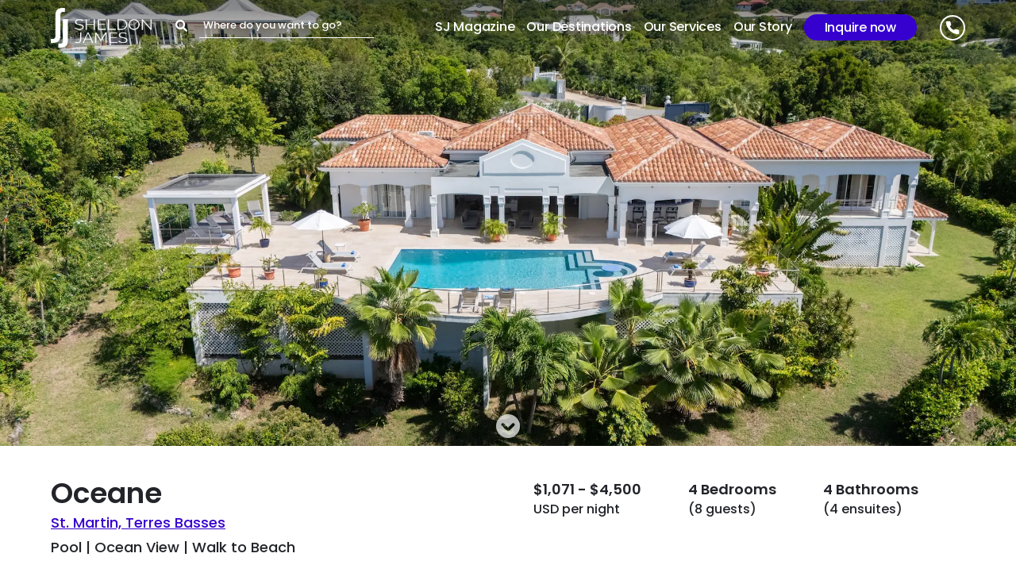

--- FILE ---
content_type: text/html; charset=UTF-8
request_url: https://sheldonjamesvillas.com/villas/oceane/
body_size: 58332
content:
<!DOCTYPE html><html lang="en-US" prefix="og: https://ogp.me/ns#"><head> <script type="text/javascript">
/* <![CDATA[ */
var gform;gform||(document.addEventListener("gform_main_scripts_loaded",function(){gform.scriptsLoaded=!0}),document.addEventListener("gform/theme/scripts_loaded",function(){gform.themeScriptsLoaded=!0}),window.addEventListener("DOMContentLoaded",function(){gform.domLoaded=!0}),gform={domLoaded:!1,scriptsLoaded:!1,themeScriptsLoaded:!1,isFormEditor:()=>"function"==typeof InitializeEditor,callIfLoaded:function(o){return!(!gform.domLoaded||!gform.scriptsLoaded||!gform.themeScriptsLoaded&&!gform.isFormEditor()||(gform.isFormEditor()&&console.warn("The use of gform.initializeOnLoaded() is deprecated in the form editor context and will be removed in Gravity Forms 3.1."),o(),0))},initializeOnLoaded:function(o){gform.callIfLoaded(o)||(document.addEventListener("gform_main_scripts_loaded",()=>{gform.scriptsLoaded=!0,gform.callIfLoaded(o)}),document.addEventListener("gform/theme/scripts_loaded",()=>{gform.themeScriptsLoaded=!0,gform.callIfLoaded(o)}),window.addEventListener("DOMContentLoaded",()=>{gform.domLoaded=!0,gform.callIfLoaded(o)}))},hooks:{action:{},filter:{}},addAction:function(o,r,e,t){gform.addHook("action",o,r,e,t)},addFilter:function(o,r,e,t){gform.addHook("filter",o,r,e,t)},doAction:function(o){gform.doHook("action",o,arguments)},applyFilters:function(o){return gform.doHook("filter",o,arguments)},removeAction:function(o,r){gform.removeHook("action",o,r)},removeFilter:function(o,r,e){gform.removeHook("filter",o,r,e)},addHook:function(o,r,e,t,n){null==gform.hooks[o][r]&&(gform.hooks[o][r]=[]);var d=gform.hooks[o][r];null==n&&(n=r+"_"+d.length),gform.hooks[o][r].push({tag:n,callable:e,priority:t=null==t?10:t})},doHook:function(r,o,e){var t;if(e=Array.prototype.slice.call(e,1),null!=gform.hooks[r][o]&&((o=gform.hooks[r][o]).sort(function(o,r){return o.priority-r.priority}),o.forEach(function(o){"function"!=typeof(t=o.callable)&&(t=window[t]),"action"==r?t.apply(null,e):e[0]=t.apply(null,e)})),"filter"==r)return e[0]},removeHook:function(o,r,t,n){var e;null!=gform.hooks[o][r]&&(e=(e=gform.hooks[o][r]).filter(function(o,r,e){return!!(null!=n&&n!=o.tag||null!=t&&t!=o.priority)}),gform.hooks[o][r]=e)}});
/* ]]> */
</script>
<meta charset="UTF-8" /><meta http-equiv="X-UA-Compatible" content="IE=edge"><link rel="pingback" href="https://sheldonjamesvillas.com/xmlrpc.php" /><script type="text/javascript">document.documentElement.className = 'js';</script><script data-cfasync="false" data-no-defer="1" data-no-minify="1" data-no-optimize="1">var ewww_webp_supported=!1;function check_webp_feature(A,e){var w;e=void 0!==e?e:function(){},ewww_webp_supported?e(ewww_webp_supported):((w=new Image).onload=function(){ewww_webp_supported=0<w.width&&0<w.height,e&&e(ewww_webp_supported)},w.onerror=function(){e&&e(!1)},w.src="data:image/webp;base64,"+{alpha:"UklGRkoAAABXRUJQVlA4WAoAAAAQAAAAAAAAAAAAQUxQSAwAAAARBxAR/Q9ERP8DAABWUDggGAAAABQBAJ0BKgEAAQAAAP4AAA3AAP7mtQAAAA=="}[A])}check_webp_feature("alpha");</script><script data-cfasync="false" data-no-defer="1" data-no-minify="1" data-no-optimize="1">var Arrive=function(c,w){"use strict";if(c.MutationObserver&&"undefined"!=typeof HTMLElement){var r,a=0,u=(r=HTMLElement.prototype.matches||HTMLElement.prototype.webkitMatchesSelector||HTMLElement.prototype.mozMatchesSelector||HTMLElement.prototype.msMatchesSelector,{matchesSelector:function(e,t){return e instanceof HTMLElement&&r.call(e,t)},addMethod:function(e,t,r){var a=e[t];e[t]=function(){return r.length==arguments.length?r.apply(this,arguments):"function"==typeof a?a.apply(this,arguments):void 0}},callCallbacks:function(e,t){t&&t.options.onceOnly&&1==t.firedElems.length&&(e=[e[0]]);for(var r,a=0;r=e[a];a++)r&&r.callback&&r.callback.call(r.elem,r.elem);t&&t.options.onceOnly&&1==t.firedElems.length&&t.me.unbindEventWithSelectorAndCallback.call(t.target,t.selector,t.callback)},checkChildNodesRecursively:function(e,t,r,a){for(var i,n=0;i=e[n];n++)r(i,t,a)&&a.push({callback:t.callback,elem:i}),0<i.childNodes.length&&u.checkChildNodesRecursively(i.childNodes,t,r,a)},mergeArrays:function(e,t){var r,a={};for(r in e)e.hasOwnProperty(r)&&(a[r]=e[r]);for(r in t)t.hasOwnProperty(r)&&(a[r]=t[r]);return a},toElementsArray:function(e){return e=void 0!==e&&("number"!=typeof e.length||e===c)?[e]:e}}),e=(l.prototype.addEvent=function(e,t,r,a){a={target:e,selector:t,options:r,callback:a,firedElems:[]};return this._beforeAdding&&this._beforeAdding(a),this._eventsBucket.push(a),a},l.prototype.removeEvent=function(e){for(var t,r=this._eventsBucket.length-1;t=this._eventsBucket[r];r--)e(t)&&(this._beforeRemoving&&this._beforeRemoving(t),(t=this._eventsBucket.splice(r,1))&&t.length&&(t[0].callback=null))},l.prototype.beforeAdding=function(e){this._beforeAdding=e},l.prototype.beforeRemoving=function(e){this._beforeRemoving=e},l),t=function(i,n){var o=new e,l=this,s={fireOnAttributesModification:!1};return o.beforeAdding(function(t){var e=t.target;e!==c.document&&e!==c||(e=document.getElementsByTagName("html")[0]);var r=new MutationObserver(function(e){n.call(this,e,t)}),a=i(t.options);r.observe(e,a),t.observer=r,t.me=l}),o.beforeRemoving(function(e){e.observer.disconnect()}),this.bindEvent=function(e,t,r){t=u.mergeArrays(s,t);for(var a=u.toElementsArray(this),i=0;i<a.length;i++)o.addEvent(a[i],e,t,r)},this.unbindEvent=function(){var r=u.toElementsArray(this);o.removeEvent(function(e){for(var t=0;t<r.length;t++)if(this===w||e.target===r[t])return!0;return!1})},this.unbindEventWithSelectorOrCallback=function(r){var a=u.toElementsArray(this),i=r,e="function"==typeof r?function(e){for(var t=0;t<a.length;t++)if((this===w||e.target===a[t])&&e.callback===i)return!0;return!1}:function(e){for(var t=0;t<a.length;t++)if((this===w||e.target===a[t])&&e.selector===r)return!0;return!1};o.removeEvent(e)},this.unbindEventWithSelectorAndCallback=function(r,a){var i=u.toElementsArray(this);o.removeEvent(function(e){for(var t=0;t<i.length;t++)if((this===w||e.target===i[t])&&e.selector===r&&e.callback===a)return!0;return!1})},this},i=new function(){var s={fireOnAttributesModification:!1,onceOnly:!1,existing:!1};function n(e,t,r){return!(!u.matchesSelector(e,t.selector)||(e._id===w&&(e._id=a++),-1!=t.firedElems.indexOf(e._id)))&&(t.firedElems.push(e._id),!0)}var c=(i=new t(function(e){var t={attributes:!1,childList:!0,subtree:!0};return e.fireOnAttributesModification&&(t.attributes=!0),t},function(e,i){e.forEach(function(e){var t=e.addedNodes,r=e.target,a=[];null!==t&&0<t.length?u.checkChildNodesRecursively(t,i,n,a):"attributes"===e.type&&n(r,i)&&a.push({callback:i.callback,elem:r}),u.callCallbacks(a,i)})})).bindEvent;return i.bindEvent=function(e,t,r){t=void 0===r?(r=t,s):u.mergeArrays(s,t);var a=u.toElementsArray(this);if(t.existing){for(var i=[],n=0;n<a.length;n++)for(var o=a[n].querySelectorAll(e),l=0;l<o.length;l++)i.push({callback:r,elem:o[l]});if(t.onceOnly&&i.length)return r.call(i[0].elem,i[0].elem);setTimeout(u.callCallbacks,1,i)}c.call(this,e,t,r)},i},o=new function(){var a={};function i(e,t){return u.matchesSelector(e,t.selector)}var n=(o=new t(function(){return{childList:!0,subtree:!0}},function(e,r){e.forEach(function(e){var t=e.removedNodes,e=[];null!==t&&0<t.length&&u.checkChildNodesRecursively(t,r,i,e),u.callCallbacks(e,r)})})).bindEvent;return o.bindEvent=function(e,t,r){t=void 0===r?(r=t,a):u.mergeArrays(a,t),n.call(this,e,t,r)},o};d(HTMLElement.prototype),d(NodeList.prototype),d(HTMLCollection.prototype),d(HTMLDocument.prototype),d(Window.prototype);var n={};return s(i,n,"unbindAllArrive"),s(o,n,"unbindAllLeave"),n}function l(){this._eventsBucket=[],this._beforeAdding=null,this._beforeRemoving=null}function s(e,t,r){u.addMethod(t,r,e.unbindEvent),u.addMethod(t,r,e.unbindEventWithSelectorOrCallback),u.addMethod(t,r,e.unbindEventWithSelectorAndCallback)}function d(e){e.arrive=i.bindEvent,s(i,e,"unbindArrive"),e.leave=o.bindEvent,s(o,e,"unbindLeave")}}(window,void 0),ewww_webp_supported=!1;function check_webp_feature(e,t){var r;ewww_webp_supported?t(ewww_webp_supported):((r=new Image).onload=function(){ewww_webp_supported=0<r.width&&0<r.height,t(ewww_webp_supported)},r.onerror=function(){t(!1)},r.src="data:image/webp;base64,"+{alpha:"UklGRkoAAABXRUJQVlA4WAoAAAAQAAAAAAAAAAAAQUxQSAwAAAARBxAR/Q9ERP8DAABWUDggGAAAABQBAJ0BKgEAAQAAAP4AAA3AAP7mtQAAAA==",animation:"UklGRlIAAABXRUJQVlA4WAoAAAASAAAAAAAAAAAAQU5JTQYAAAD/////AABBTk1GJgAAAAAAAAAAAAAAAAAAAGQAAABWUDhMDQAAAC8AAAAQBxAREYiI/gcA"}[e])}function ewwwLoadImages(e){if(e){for(var t=document.querySelectorAll(".batch-image img, .image-wrapper a, .ngg-pro-masonry-item a, .ngg-galleria-offscreen-seo-wrapper a"),r=0,a=t.length;r<a;r++)ewwwAttr(t[r],"data-src",t[r].getAttribute("data-webp")),ewwwAttr(t[r],"data-thumbnail",t[r].getAttribute("data-webp-thumbnail"));for(var i=document.querySelectorAll("div.woocommerce-product-gallery__image"),r=0,a=i.length;r<a;r++)ewwwAttr(i[r],"data-thumb",i[r].getAttribute("data-webp-thumb"))}for(var n=document.querySelectorAll("video"),r=0,a=n.length;r<a;r++)ewwwAttr(n[r],"poster",e?n[r].getAttribute("data-poster-webp"):n[r].getAttribute("data-poster-image"));for(var o,l=document.querySelectorAll("img.ewww_webp_lazy_load"),r=0,a=l.length;r<a;r++)e&&(ewwwAttr(l[r],"data-lazy-srcset",l[r].getAttribute("data-lazy-srcset-webp")),ewwwAttr(l[r],"data-srcset",l[r].getAttribute("data-srcset-webp")),ewwwAttr(l[r],"data-lazy-src",l[r].getAttribute("data-lazy-src-webp")),ewwwAttr(l[r],"data-src",l[r].getAttribute("data-src-webp")),ewwwAttr(l[r],"data-orig-file",l[r].getAttribute("data-webp-orig-file")),ewwwAttr(l[r],"data-medium-file",l[r].getAttribute("data-webp-medium-file")),ewwwAttr(l[r],"data-large-file",l[r].getAttribute("data-webp-large-file")),null!=(o=l[r].getAttribute("srcset"))&&!1!==o&&o.includes("R0lGOD")&&ewwwAttr(l[r],"src",l[r].getAttribute("data-lazy-src-webp"))),l[r].className=l[r].className.replace(/\bewww_webp_lazy_load\b/,"");for(var s=document.querySelectorAll(".ewww_webp"),r=0,a=s.length;r<a;r++)e?(ewwwAttr(s[r],"srcset",s[r].getAttribute("data-srcset-webp")),ewwwAttr(s[r],"src",s[r].getAttribute("data-src-webp")),ewwwAttr(s[r],"data-orig-file",s[r].getAttribute("data-webp-orig-file")),ewwwAttr(s[r],"data-medium-file",s[r].getAttribute("data-webp-medium-file")),ewwwAttr(s[r],"data-large-file",s[r].getAttribute("data-webp-large-file")),ewwwAttr(s[r],"data-large_image",s[r].getAttribute("data-webp-large_image")),ewwwAttr(s[r],"data-src",s[r].getAttribute("data-webp-src"))):(ewwwAttr(s[r],"srcset",s[r].getAttribute("data-srcset-img")),ewwwAttr(s[r],"src",s[r].getAttribute("data-src-img"))),s[r].className=s[r].className.replace(/\bewww_webp\b/,"ewww_webp_loaded");window.jQuery&&jQuery.fn.isotope&&jQuery.fn.imagesLoaded&&(jQuery(".fusion-posts-container-infinite").imagesLoaded(function(){jQuery(".fusion-posts-container-infinite").hasClass("isotope")&&jQuery(".fusion-posts-container-infinite").isotope()}),jQuery(".fusion-portfolio:not(.fusion-recent-works) .fusion-portfolio-wrapper").imagesLoaded(function(){jQuery(".fusion-portfolio:not(.fusion-recent-works) .fusion-portfolio-wrapper").isotope()}))}function ewwwWebPInit(e){ewwwLoadImages(e),ewwwNggLoadGalleries(e),document.arrive(".ewww_webp",function(){ewwwLoadImages(e)}),document.arrive(".ewww_webp_lazy_load",function(){ewwwLoadImages(e)}),document.arrive("videos",function(){ewwwLoadImages(e)}),"loading"==document.readyState?document.addEventListener("DOMContentLoaded",ewwwJSONParserInit):("undefined"!=typeof galleries&&ewwwNggParseGalleries(e),ewwwWooParseVariations(e))}function ewwwAttr(e,t,r){null!=r&&!1!==r&&e.setAttribute(t,r)}function ewwwJSONParserInit(){"undefined"!=typeof galleries&&check_webp_feature("alpha",ewwwNggParseGalleries),check_webp_feature("alpha",ewwwWooParseVariations)}function ewwwWooParseVariations(e){if(e)for(var t=document.querySelectorAll("form.variations_form"),r=0,a=t.length;r<a;r++){var i=t[r].getAttribute("data-product_variations"),n=!1;try{for(var o in i=JSON.parse(i))void 0!==i[o]&&void 0!==i[o].image&&(void 0!==i[o].image.src_webp&&(i[o].image.src=i[o].image.src_webp,n=!0),void 0!==i[o].image.srcset_webp&&(i[o].image.srcset=i[o].image.srcset_webp,n=!0),void 0!==i[o].image.full_src_webp&&(i[o].image.full_src=i[o].image.full_src_webp,n=!0),void 0!==i[o].image.gallery_thumbnail_src_webp&&(i[o].image.gallery_thumbnail_src=i[o].image.gallery_thumbnail_src_webp,n=!0),void 0!==i[o].image.thumb_src_webp&&(i[o].image.thumb_src=i[o].image.thumb_src_webp,n=!0));n&&ewwwAttr(t[r],"data-product_variations",JSON.stringify(i))}catch(e){}}}function ewwwNggParseGalleries(e){if(e)for(var t in galleries){var r=galleries[t];galleries[t].images_list=ewwwNggParseImageList(r.images_list)}}function ewwwNggLoadGalleries(e){e&&document.addEventListener("ngg.galleria.themeadded",function(e,t){window.ngg_galleria._create_backup=window.ngg_galleria.create,window.ngg_galleria.create=function(e,t){var r=$(e).data("id");return galleries["gallery_"+r].images_list=ewwwNggParseImageList(galleries["gallery_"+r].images_list),window.ngg_galleria._create_backup(e,t)}})}function ewwwNggParseImageList(e){for(var t in e){var r=e[t];if(void 0!==r["image-webp"]&&(e[t].image=r["image-webp"],delete e[t]["image-webp"]),void 0!==r["thumb-webp"]&&(e[t].thumb=r["thumb-webp"],delete e[t]["thumb-webp"]),void 0!==r.full_image_webp&&(e[t].full_image=r.full_image_webp,delete e[t].full_image_webp),void 0!==r.srcsets)for(var a in r.srcsets)nggSrcset=r.srcsets[a],void 0!==r.srcsets[a+"-webp"]&&(e[t].srcsets[a]=r.srcsets[a+"-webp"],delete e[t].srcsets[a+"-webp"]);if(void 0!==r.full_srcsets)for(var i in r.full_srcsets)nggFSrcset=r.full_srcsets[i],void 0!==r.full_srcsets[i+"-webp"]&&(e[t].full_srcsets[i]=r.full_srcsets[i+"-webp"],delete e[t].full_srcsets[i+"-webp"])}return e}check_webp_feature("alpha",ewwwWebPInit);</script><script id="diviarea-loader">window.DiviPopupData=window.DiviAreaConfig={"zIndex":1000000,"animateSpeed":400,"triggerClassPrefix":"show-popup-","idAttrib":"data-popup","modalIndicatorClass":"is-modal","blockingIndicatorClass":"is-blocking","defaultShowCloseButton":true,"withCloseClass":"with-close","noCloseClass":"no-close","triggerCloseClass":"close","singletonClass":"single","darkModeClass":"dark","noShadowClass":"no-shadow","altCloseClass":"close-alt","popupSelector":".et_pb_section.popup","initializeOnEvent":"et_pb_after_init_modules","popupWrapperClass":"area-outer-wrap","fullHeightClass":"full-height","openPopupClass":"da-overlay-visible","overlayClass":"da-overlay","exitIndicatorClass":"on-exit","hoverTriggerClass":"on-hover","clickTriggerClass":"on-click","onExitDelay":2000,"notMobileClass":"not-mobile","notTabletClass":"not-tablet","notDesktopClass":"not-desktop","baseContext":"body","activePopupClass":"is-open","closeButtonClass":"da-close","withLoaderClass":"with-loader","debug":false,"ajaxUrl":"https:\/\/sheldonjamesvillas.com\/wp-admin\/admin-ajax.php","sys":[]};var divimode_loader=function(){"use strict";!function(t){t.DiviArea=t.DiviPopup={loaded:!1};var n=t.DiviArea,i=n.Hooks={},o={};function r(t,n,i){var r,e,c;if("string"==typeof t)if(o[t]){if(n)if((r=o[t])&&i)for(c=r.length;c--;)(e=r[c]).callback===n&&e.context===i&&(r[c]=!1);else for(c=r.length;c--;)r[c].callback===n&&(r[c]=!1)}else o[t]=[]}function e(t,n,i,r){if("string"==typeof t){var e={callback:n,priority:i,context:r},c=o[t];c?(c.push(e),c=function(t){var n,i,o,r,e=t.length;for(r=1;r<e;r++)for(n=t[r],i=r;i>0;i--)(o=t[i-1]).priority>n.priority&&(t[i]=o,t[i-1]=n);return t}(c)):c=[e],o[t]=c}}function c(t,n,i){"string"==typeof n&&(n=[n]);var r,e,c=[];for(r=0;r<n.length;r++)Array.prototype.push.apply(c,o[n[r]]);for(e=0;e<c.length;e++){var a=void 0;c[e]&&"function"==typeof c[e].callback&&("filter"===t?void 0!==(a=c[e].callback.apply(c[e].context,i))&&(i[0]=a):c[e].callback.apply(c[e].context,i))}if("filter"===t)return i[0]}i.silent=function(){return i},n.removeFilter=i.removeFilter=function(t,n){r(t,n)},n.removeAction=i.removeAction=function(t,n){r(t,n)},n.applyFilters=i.applyFilters=function(t){for(var n=[],i=arguments.length-1;i-- >0;)n[i]=arguments[i+1];return c("filter",t,n)},n.doAction=i.doAction=function(t){for(var n=[],i=arguments.length-1;i-- >0;)n[i]=arguments[i+1];c("action",t,n)},n.addFilter=i.addFilter=function(n,i,o,r){e(n,i,parseInt(o||10,10),r||t)},n.addAction=i.addAction=function(n,i,o,r){e(n,i,parseInt(o||10,10),r||t)},n.addActionOnce=i.addActionOnce=function(n,i,o,c){e(n,i,parseInt(o||10,10),c||t),e(n,(function(){r(n,i)}),1+parseInt(o||10,10),c||t)}}(window);return{}}();</script><title>Oceane - Sheldon James</title><meta name="robots" content="follow, index, max-snippet:-1, max-video-preview:-1, max-image-preview:large"/><link rel="canonical" href="https://sheldonjamesvillas.com/villas/oceane/" /><meta property="og:locale" content="en_US" /><meta property="og:type" content="product" /><meta property="og:title" content="Oceane - Sheldon James" /><meta property="og:url" content="https://sheldonjamesvillas.com/villas/oceane/" /><meta property="og:site_name" content="Sheldon James" /><meta property="og:updated_time" content="2025-12-02T23:33:23-05:00" /><meta property="og:image" content="https://j5i8x7a8.delivery.rocketcdn.me/wp-content/uploads/2021/03/1_VillaOceane.jpg" /><meta property="og:image:secure_url" content="https://j5i8x7a8.delivery.rocketcdn.me/wp-content/uploads/2021/03/1_VillaOceane.jpg" /><meta property="og:image:width" content="2000" /><meta property="og:image:height" content="1125" /><meta property="og:image:alt" content="Oceane" /><meta property="og:image:type" content="image/jpeg" /><meta property="product:price:currency" content="CAD" /><meta property="product:availability" content="instock" /><meta name="twitter:card" content="summary_large_image" /><meta name="twitter:title" content="Oceane - Sheldon James" /><meta name="twitter:image" content="https://j5i8x7a8.delivery.rocketcdn.me/wp-content/uploads/2021/03/1_VillaOceane.jpg" /><meta name="twitter:label1" content="Price" /><meta name="twitter:data1" content="&#036;0.00" /><meta name="twitter:label2" content="Availability" /><meta name="twitter:data2" content="In stock" /><script type="application/ld+json" class="rank-math-schema">{"@context":"https://schema.org","@graph":[{"@type":["LodgingBusiness","Organization"],"@id":"https://sheldonjamesvillas.com/#organization","name":"Sheldon James","url":"https://sheldonjamesvillas.com","logo":{"@type":"ImageObject","@id":"https://sheldonjamesvillas.com/#logo","url":"https://sheldonjamesvillas.com/wp-content/uploads/2020/11/SheldonJames-Side-Logo-Navy-1.png","contentUrl":"https://sheldonjamesvillas.com/wp-content/uploads/2020/11/SheldonJames-Side-Logo-Navy-1.png","caption":"Sheldon James","inLanguage":"en-US","width":"2880","height":"1336"},"openingHours":["Monday,Tuesday,Wednesday,Thursday,Friday,Saturday,Sunday 09:00-17:00"],"image":{"@id":"https://sheldonjamesvillas.com/#logo"}},{"@type":"WebSite","@id":"https://sheldonjamesvillas.com/#website","url":"https://sheldonjamesvillas.com","name":"Sheldon James","publisher":{"@id":"https://sheldonjamesvillas.com/#organization"},"inLanguage":"en-US"},{"@type":"ImageObject","@id":"https://j5i8x7a8.delivery.rocketcdn.me/wp-content/uploads/2021/03/1_VillaOceane.jpg","url":"https://j5i8x7a8.delivery.rocketcdn.me/wp-content/uploads/2021/03/1_VillaOceane.jpg","width":"2000","height":"1125","inLanguage":"en-US"},{"@type":"ItemPage","@id":"https://sheldonjamesvillas.com/villas/oceane/#webpage","url":"https://sheldonjamesvillas.com/villas/oceane/","name":"Oceane - Sheldon James","datePublished":"2021-03-02T02:57:28-05:00","dateModified":"2025-12-02T23:33:23-05:00","isPartOf":{"@id":"https://sheldonjamesvillas.com/#website"},"primaryImageOfPage":{"@id":"https://j5i8x7a8.delivery.rocketcdn.me/wp-content/uploads/2021/03/1_VillaOceane.jpg"},"inLanguage":"en-US"},{"@type":"Product","name":"Oceane - Sheldon James","category":"Caribbean","mainEntityOfPage":{"@id":"https://sheldonjamesvillas.com/villas/oceane/#webpage"},"image":[{"@type":"ImageObject","url":"https://j5i8x7a8.delivery.rocketcdn.me/wp-content/uploads/2021/03/1_VillaOceane.jpg","height":"1125","width":"2000"}],"@id":"https://sheldonjamesvillas.com/villas/oceane/#richSnippet"}]}</script><link rel='dns-prefetch' href='//cdn.jsdelivr.net' /><link rel='dns-prefetch' href='//cdnjs.cloudflare.com' /><link rel='dns-prefetch' href='//maps.googleapis.com' /><link rel='dns-prefetch' href='//ajax.googleapis.com' /><link rel='dns-prefetch' href='//use.fontawesome.com' /><link rel='dns-prefetch' href='//fonts.googleapis.com' /><link rel='dns-prefetch' href='//j5i8x7a8.delivery.rocketcdn.me' /><link href='https://j5i8x7a8.delivery.rocketcdn.me' rel='preconnect' /><link rel="alternate" type="application/rss+xml" title="Sheldon James &raquo; Feed" href="https://sheldonjamesvillas.com/feed/" /><link rel="alternate" type="application/rss+xml" title="Sheldon James &raquo; Comments Feed" href="https://sheldonjamesvillas.com/comments/feed/" /><link rel="alternate" title="oEmbed (JSON)" type="application/json+oembed" href="https://sheldonjamesvillas.com/wp-json/oembed/1.0/embed?url=https%3A%2F%2Fsheldonjamesvillas.com%2Fvillas%2Foceane%2F" /><link rel="alternate" title="oEmbed (XML)" type="text/xml+oembed" href="https://sheldonjamesvillas.com/wp-json/oembed/1.0/embed?url=https%3A%2F%2Fsheldonjamesvillas.com%2Fvillas%2Foceane%2F&#038;format=xml" /><meta content="Divi Child v.4.6.1.1602979980" name="generator"/><style id='wp-emoji-styles-inline-css' type='text/css'>img.wp-smiley,img.emoji{display:inline !important;border:none !important;box-shadow:none !important;height:1em !important;width:1em !important;margin:0 0.07em !important;vertical-align:-0.1em !important;background:none !important;padding:0 !important}</style><link rel='stylesheet' id='wp-block-library-css' href='https://j5i8x7a8.delivery.rocketcdn.me/wp-includes/css/dist/block-library/style.min.css?ver=6.9' type='text/css' media='all' /><style id='global-styles-inline-css' type='text/css'>:root{--wp--preset--aspect-ratio--square:1;--wp--preset--aspect-ratio--4-3:4/3;--wp--preset--aspect-ratio--3-4:3/4;--wp--preset--aspect-ratio--3-2:3/2;--wp--preset--aspect-ratio--2-3:2/3;--wp--preset--aspect-ratio--16-9:16/9;--wp--preset--aspect-ratio--9-16:9/16;--wp--preset--color--black:#000000;--wp--preset--color--cyan-bluish-gray:#abb8c3;--wp--preset--color--white:#ffffff;--wp--preset--color--pale-pink:#f78da7;--wp--preset--color--vivid-red:#cf2e2e;--wp--preset--color--luminous-vivid-orange:#ff6900;--wp--preset--color--luminous-vivid-amber:#fcb900;--wp--preset--color--light-green-cyan:#7bdcb5;--wp--preset--color--vivid-green-cyan:#00d084;--wp--preset--color--pale-cyan-blue:#8ed1fc;--wp--preset--color--vivid-cyan-blue:#0693e3;--wp--preset--color--vivid-purple:#9b51e0;--wp--preset--gradient--vivid-cyan-blue-to-vivid-purple:linear-gradient(135deg,rgb(6,147,227) 0%,rgb(155,81,224) 100%);--wp--preset--gradient--light-green-cyan-to-vivid-green-cyan:linear-gradient(135deg,rgb(122,220,180) 0%,rgb(0,208,130) 100%);--wp--preset--gradient--luminous-vivid-amber-to-luminous-vivid-orange:linear-gradient(135deg,rgb(252,185,0) 0%,rgb(255,105,0) 100%);--wp--preset--gradient--luminous-vivid-orange-to-vivid-red:linear-gradient(135deg,rgb(255,105,0) 0%,rgb(207,46,46) 100%);--wp--preset--gradient--very-light-gray-to-cyan-bluish-gray:linear-gradient(135deg,rgb(238,238,238) 0%,rgb(169,184,195) 100%);--wp--preset--gradient--cool-to-warm-spectrum:linear-gradient(135deg,rgb(74,234,220) 0%,rgb(151,120,209) 20%,rgb(207,42,186) 40%,rgb(238,44,130) 60%,rgb(251,105,98) 80%,rgb(254,248,76) 100%);--wp--preset--gradient--blush-light-purple:linear-gradient(135deg,rgb(255,206,236) 0%,rgb(152,150,240) 100%);--wp--preset--gradient--blush-bordeaux:linear-gradient(135deg,rgb(254,205,165) 0%,rgb(254,45,45) 50%,rgb(107,0,62) 100%);--wp--preset--gradient--luminous-dusk:linear-gradient(135deg,rgb(255,203,112) 0%,rgb(199,81,192) 50%,rgb(65,88,208) 100%);--wp--preset--gradient--pale-ocean:linear-gradient(135deg,rgb(255,245,203) 0%,rgb(182,227,212) 50%,rgb(51,167,181) 100%);--wp--preset--gradient--electric-grass:linear-gradient(135deg,rgb(202,248,128) 0%,rgb(113,206,126) 100%);--wp--preset--gradient--midnight:linear-gradient(135deg,rgb(2,3,129) 0%,rgb(40,116,252) 100%);--wp--preset--font-size--small:13px;--wp--preset--font-size--medium:20px;--wp--preset--font-size--large:36px;--wp--preset--font-size--x-large:42px;--wp--preset--spacing--20:0.44rem;--wp--preset--spacing--30:0.67rem;--wp--preset--spacing--40:1rem;--wp--preset--spacing--50:1.5rem;--wp--preset--spacing--60:2.25rem;--wp--preset--spacing--70:3.38rem;--wp--preset--spacing--80:5.06rem;--wp--preset--shadow--natural:6px 6px 9px rgba(0,0,0,0.2);--wp--preset--shadow--deep:12px 12px 50px rgba(0,0,0,0.4);--wp--preset--shadow--sharp:6px 6px 0px rgba(0,0,0,0.2);--wp--preset--shadow--outlined:6px 6px 0px -3px rgb(255,255,255),6px 6px rgb(0,0,0);--wp--preset--shadow--crisp:6px 6px 0px rgb(0,0,0)}:root{--wp--style--global--content-size:823px;--wp--style--global--wide-size:1080px}:where(body){margin:0}.wp-site-blocks > .alignleft{float:left;margin-right:2em}.wp-site-blocks > .alignright{float:right;margin-left:2em}.wp-site-blocks > .aligncenter{justify-content:center;margin-left:auto;margin-right:auto}:where(.is-layout-flex){gap:0.5em}:where(.is-layout-grid){gap:0.5em}.is-layout-flow > .alignleft{float:left;margin-inline-start:0;margin-inline-end:2em}.is-layout-flow > .alignright{float:right;margin-inline-start:2em;margin-inline-end:0}.is-layout-flow > .aligncenter{margin-left:auto !important;margin-right:auto !important}.is-layout-constrained > .alignleft{float:left;margin-inline-start:0;margin-inline-end:2em}.is-layout-constrained > .alignright{float:right;margin-inline-start:2em;margin-inline-end:0}.is-layout-constrained > .aligncenter{margin-left:auto !important;margin-right:auto !important}.is-layout-constrained >:where(:not(.alignleft):not(.alignright):not(.alignfull)){max-width:var(--wp--style--global--content-size);margin-left:auto !important;margin-right:auto !important}.is-layout-constrained > .alignwide{max-width:var(--wp--style--global--wide-size)}body .is-layout-flex{display:flex}.is-layout-flex{flex-wrap:wrap;align-items:center}.is-layout-flex >:is(*,div){margin:0}body .is-layout-grid{display:grid}.is-layout-grid >:is(*,div){margin:0}body{padding-top:0px;padding-right:0px;padding-bottom:0px;padding-left:0px}:root:where(.wp-element-button,.wp-block-button__link){background-color:#32373c;border-width:0;color:#fff;font-family:inherit;font-size:inherit;font-style:inherit;font-weight:inherit;letter-spacing:inherit;line-height:inherit;padding-top:calc(0.667em + 2px);padding-right:calc(1.333em + 2px);padding-bottom:calc(0.667em + 2px);padding-left:calc(1.333em + 2px);text-decoration:none;text-transform:inherit}.has-black-color{color:var(--wp--preset--color--black) !important}.has-cyan-bluish-gray-color{color:var(--wp--preset--color--cyan-bluish-gray) !important}.has-white-color{color:var(--wp--preset--color--white) !important}.has-pale-pink-color{color:var(--wp--preset--color--pale-pink) !important}.has-vivid-red-color{color:var(--wp--preset--color--vivid-red) !important}.has-luminous-vivid-orange-color{color:var(--wp--preset--color--luminous-vivid-orange) !important}.has-luminous-vivid-amber-color{color:var(--wp--preset--color--luminous-vivid-amber) !important}.has-light-green-cyan-color{color:var(--wp--preset--color--light-green-cyan) !important}.has-vivid-green-cyan-color{color:var(--wp--preset--color--vivid-green-cyan) !important}.has-pale-cyan-blue-color{color:var(--wp--preset--color--pale-cyan-blue) !important}.has-vivid-cyan-blue-color{color:var(--wp--preset--color--vivid-cyan-blue) !important}.has-vivid-purple-color{color:var(--wp--preset--color--vivid-purple) !important}.has-black-background-color{background-color:var(--wp--preset--color--black) !important}.has-cyan-bluish-gray-background-color{background-color:var(--wp--preset--color--cyan-bluish-gray) !important}.has-white-background-color{background-color:var(--wp--preset--color--white) !important}.has-pale-pink-background-color{background-color:var(--wp--preset--color--pale-pink) !important}.has-vivid-red-background-color{background-color:var(--wp--preset--color--vivid-red) !important}.has-luminous-vivid-orange-background-color{background-color:var(--wp--preset--color--luminous-vivid-orange) !important}.has-luminous-vivid-amber-background-color{background-color:var(--wp--preset--color--luminous-vivid-amber) !important}.has-light-green-cyan-background-color{background-color:var(--wp--preset--color--light-green-cyan) !important}.has-vivid-green-cyan-background-color{background-color:var(--wp--preset--color--vivid-green-cyan) !important}.has-pale-cyan-blue-background-color{background-color:var(--wp--preset--color--pale-cyan-blue) !important}.has-vivid-cyan-blue-background-color{background-color:var(--wp--preset--color--vivid-cyan-blue) !important}.has-vivid-purple-background-color{background-color:var(--wp--preset--color--vivid-purple) !important}.has-black-border-color{border-color:var(--wp--preset--color--black) !important}.has-cyan-bluish-gray-border-color{border-color:var(--wp--preset--color--cyan-bluish-gray) !important}.has-white-border-color{border-color:var(--wp--preset--color--white) !important}.has-pale-pink-border-color{border-color:var(--wp--preset--color--pale-pink) !important}.has-vivid-red-border-color{border-color:var(--wp--preset--color--vivid-red) !important}.has-luminous-vivid-orange-border-color{border-color:var(--wp--preset--color--luminous-vivid-orange) !important}.has-luminous-vivid-amber-border-color{border-color:var(--wp--preset--color--luminous-vivid-amber) !important}.has-light-green-cyan-border-color{border-color:var(--wp--preset--color--light-green-cyan) !important}.has-vivid-green-cyan-border-color{border-color:var(--wp--preset--color--vivid-green-cyan) !important}.has-pale-cyan-blue-border-color{border-color:var(--wp--preset--color--pale-cyan-blue) !important}.has-vivid-cyan-blue-border-color{border-color:var(--wp--preset--color--vivid-cyan-blue) !important}.has-vivid-purple-border-color{border-color:var(--wp--preset--color--vivid-purple) !important}.has-vivid-cyan-blue-to-vivid-purple-gradient-background{background:var(--wp--preset--gradient--vivid-cyan-blue-to-vivid-purple) !important}.has-light-green-cyan-to-vivid-green-cyan-gradient-background{background:var(--wp--preset--gradient--light-green-cyan-to-vivid-green-cyan) !important}.has-luminous-vivid-amber-to-luminous-vivid-orange-gradient-background{background:var(--wp--preset--gradient--luminous-vivid-amber-to-luminous-vivid-orange) !important}.has-luminous-vivid-orange-to-vivid-red-gradient-background{background:var(--wp--preset--gradient--luminous-vivid-orange-to-vivid-red) !important}.has-very-light-gray-to-cyan-bluish-gray-gradient-background{background:var(--wp--preset--gradient--very-light-gray-to-cyan-bluish-gray) !important}.has-cool-to-warm-spectrum-gradient-background{background:var(--wp--preset--gradient--cool-to-warm-spectrum) !important}.has-blush-light-purple-gradient-background{background:var(--wp--preset--gradient--blush-light-purple) !important}.has-blush-bordeaux-gradient-background{background:var(--wp--preset--gradient--blush-bordeaux) !important}.has-luminous-dusk-gradient-background{background:var(--wp--preset--gradient--luminous-dusk) !important}.has-pale-ocean-gradient-background{background:var(--wp--preset--gradient--pale-ocean) !important}.has-electric-grass-gradient-background{background:var(--wp--preset--gradient--electric-grass) !important}.has-midnight-gradient-background{background:var(--wp--preset--gradient--midnight) !important}.has-small-font-size{font-size:var(--wp--preset--font-size--small) !important}.has-medium-font-size{font-size:var(--wp--preset--font-size--medium) !important}.has-large-font-size{font-size:var(--wp--preset--font-size--large) !important}.has-x-large-font-size{font-size:var(--wp--preset--font-size--x-large) !important}</style><style id='font-awesome-svg-styles-default-inline-css' type='text/css'>.svg-inline--fa{display:inline-block;height:1em;overflow:visible;vertical-align:-.125em}</style><link data-minify="1" rel='stylesheet' id='font-awesome-svg-styles-css' href='https://j5i8x7a8.delivery.rocketcdn.me/wp-content/cache/min/1/wp-content/uploads/font-awesome/v6.1.1/css/svg-with-js.css?ver=1767904185' type='text/css' media='all' /><style id='font-awesome-svg-styles-inline-css' type='text/css'> .wp-block-font-awesome-icon svg::before,.wp-rich-text-font-awesome-icon svg::before{content:unset}</style><link data-minify="1" rel='stylesheet' id='pdf-generator-for-wp-css' href='https://j5i8x7a8.delivery.rocketcdn.me/wp-content/cache/min/1/wp-content/plugins/pdf-generator-for-wp/public/src/scss/pdf-generator-for-wp-public.css?ver=1767904185' type='text/css' media='all' /><link data-minify="1" rel='stylesheet' id='dashicons-css' href='https://j5i8x7a8.delivery.rocketcdn.me/wp-content/cache/min/1/wp-includes/css/dashicons.min.css?ver=1767904185' type='text/css' media='all' /><link data-minify="1" rel='stylesheet' id='thickbox-css' href='https://j5i8x7a8.delivery.rocketcdn.me/wp-content/cache/min/1/wp-includes/js/thickbox/thickbox.css?ver=1767904185' type='text/css' media='all' /><link data-minify="1" rel='stylesheet' id='pdf-generator-for-wpcommon-css' href='https://j5i8x7a8.delivery.rocketcdn.me/wp-content/cache/min/1/wp-content/plugins/pdf-generator-for-wp/common/src/scss/pdf-generator-for-wp-common.css?ver=1767904185' type='text/css' media='all' /><link data-minify="1" rel='stylesheet' id='theme-css-css' href='https://sheldonjamesvillas.com/wp-content/cache/min/1/wp-content/plugins/sheldonjamesvillas/assets/css/theme-css.css?ver=1767904185' type='text/css' media='all' /><link data-minify="1" rel='stylesheet' id='product-raing-css-css' href='https://j5i8x7a8.delivery.rocketcdn.me/wp-content/cache/min/1/wp-content/plugins/sheldonjamesvillas/assets/css/rating-css.css?ver=1767904185' type='text/css' media='all' /><link data-minify="1" rel='stylesheet' id='triplist-desktop-css-css' href='https://j5i8x7a8.delivery.rocketcdn.me/wp-content/cache/min/1/wp-content/plugins/sheldonjamesvillas/assets/css/triplist-desktop-css.css?ver=1767904185' type='text/css' media='all' /><link data-minify="1" rel='stylesheet' id='triplist-css-css' href='https://j5i8x7a8.delivery.rocketcdn.me/wp-content/cache/min/1/wp-content/plugins/sheldonjamesvillas/assets/css/triplist-css.css?ver=1767904185' type='text/css' media='all' /><link data-minify="1" rel='stylesheet' id='triplist-drag-css' href='https://j5i8x7a8.delivery.rocketcdn.me/wp-content/cache/min/1/wp-content/plugins/sheldonjamesvillas/assets/css/triplist-drag.css?ver=1767904185' type='text/css' media='all' /><link rel='stylesheet' id='photoswipe-css' href='https://j5i8x7a8.delivery.rocketcdn.me/wp-content/plugins/woocommerce/assets/css/photoswipe/photoswipe.min.css?ver=10.4.3' type='text/css' media='all' /><link rel='stylesheet' id='photoswipe-default-skin-css' href='https://j5i8x7a8.delivery.rocketcdn.me/wp-content/plugins/woocommerce/assets/css/photoswipe/default-skin/default-skin.min.css?ver=10.4.3' type='text/css' media='all' /><link data-minify="1" rel='stylesheet' id='woocommerce-layout-css' href='https://j5i8x7a8.delivery.rocketcdn.me/wp-content/cache/min/1/wp-content/plugins/woocommerce/assets/css/woocommerce-layout.css?ver=1767904185' type='text/css' media='all' /><link data-minify="1" rel='stylesheet' id='woocommerce-smallscreen-css' href='https://j5i8x7a8.delivery.rocketcdn.me/wp-content/cache/min/1/wp-content/plugins/woocommerce/assets/css/woocommerce-smallscreen.css?ver=1767904185' type='text/css' media='only screen and (max-width: 768px)' /><link data-minify="1" rel='stylesheet' id='woocommerce-general-css' href='https://j5i8x7a8.delivery.rocketcdn.me/wp-content/cache/min/1/wp-content/plugins/woocommerce/assets/css/woocommerce.css?ver=1767904185' type='text/css' media='all' /><style id='woocommerce-inline-inline-css' type='text/css'>.woocommerce form .form-row .required{visibility:visible}</style><link data-minify="1" rel='stylesheet' id='pdf-generator-for-wp-pro-css' href='https://j5i8x7a8.delivery.rocketcdn.me/wp-content/cache/min/1/wp-content/plugins/wordpress-pdf-generator/public/src/scss/wordpress-pdf-generator-public.css?ver=1767904185' type='text/css' media='all' /><link rel='stylesheet' id='pdf-generator-for-wp-procommon-css' href='https://j5i8x7a8.delivery.rocketcdn.me/wp-content/plugins/wordpress-pdf-generator/common/src/scss/wordpress-pdf-generator-common.css?ver=3.2.5' type='text/css' media='all' /><link rel='stylesheet' id='css-divi-area-css' href='https://j5i8x7a8.delivery.rocketcdn.me/wp-content/plugins/popups-for-divi/styles/front.min.css?ver=3.2.3' type='text/css' media='all' /><style id='css-divi-area-inline-css' type='text/css'>.et_pb_section.popup{display:none}</style><link rel='stylesheet' id='css-divi-area-popuphidden-css' href='https://j5i8x7a8.delivery.rocketcdn.me/wp-content/plugins/popups-for-divi/styles/front-popuphidden.min.css?ver=3.2.3' type='text/css' media='all' /><link data-minify="1" rel='stylesheet' id='jquery-ui-css-css' href='https://j5i8x7a8.delivery.rocketcdn.me/wp-content/cache/min/1/ajax/libs/jqueryui/1.13.3/themes/smoothness/jquery-ui.css?ver=1767904185' type='text/css' media='' /><link data-minify="1" rel='stylesheet' id='font-awesome-official-css' href='https://j5i8x7a8.delivery.rocketcdn.me/wp-content/cache/min/1/releases/v6.1.1/css/all.css?ver=1767904185' type='text/css' media='all' crossorigin="anonymous" /><link rel='stylesheet' id='divi_module_acf-styles-css' href='https://j5i8x7a8.delivery.rocketcdn.me/wp-content/plugins/divi_module_acf%204.0/styles/style.min.css?ver=1.0.0' type='text/css' media='all' /><link rel='stylesheet' id='et-builder-googlefonts-cached-css' href='https://fonts.googleapis.com/css?family=Poppins:100,100italic,200,200italic,300,300italic,regular,italic,500,500italic,600,600italic,700,700italic,800,800italic,900,900italic&#038;subset=latin,latin-ext&#038;display=swap' type='text/css' media='all' /><link data-minify="1" rel='stylesheet' id='divi-style-parent-css' href='https://j5i8x7a8.delivery.rocketcdn.me/wp-content/cache/min/1/wp-content/themes/Divi/style-static.min.css?ver=1767904185' type='text/css' media='all' /><link rel='stylesheet' id='splide-css-css' href='https://j5i8x7a8.delivery.rocketcdn.me/wp-content/themes/Divi-child/css/splide.min.css?ver=1.0' type='text/css' media='all' /><link data-minify="1" rel='stylesheet' id='single-product-css-css' href='https://j5i8x7a8.delivery.rocketcdn.me/wp-content/cache/min/1/wp-content/themes/Divi-child/css/singleproduct.css?ver=1767904185' type='text/css' media='all' /><link rel='stylesheet' id='magnific-popup-css-css' href='https://j5i8x7a8.delivery.rocketcdn.me/wp-content/themes/Divi-child/css/magnific-popup.min.css?ver=6.9' type='text/css' media='all' /><link rel='stylesheet' id='lightbox-css-css' href='https://j5i8x7a8.delivery.rocketcdn.me/wp-content/themes/Divi-child/css/lightbox.min.css?ver=6.9' type='text/css' media='all' /><link data-minify="1" rel='stylesheet' id='divi-style-css' href='https://sheldonjamesvillas.com/wp-content/cache/min/1/wp-content/themes/Divi-child/style.css?ver=1767904185' type='text/css' media='all' /><link data-minify="1" rel='stylesheet' id='font-awesome-official-v4shim-css' href='https://j5i8x7a8.delivery.rocketcdn.me/wp-content/cache/min/1/releases/v6.1.1/css/v4-shims.css?ver=1767904185' type='text/css' media='all' crossorigin="anonymous" /><script type="text/javascript" src="https://j5i8x7a8.delivery.rocketcdn.me/wp-includes/js/jquery/jquery.min.js?ver=3.7.1" id="jquery-core-js"></script><script type="text/javascript" src="https://j5i8x7a8.delivery.rocketcdn.me/wp-includes/js/jquery/jquery-migrate.min.js?ver=3.4.1" id="jquery-migrate-js" data-rocket-defer defer></script><script type="text/javascript" id="pdf-generator-for-wppublic-js-js-extra">
var pgfw_public_param = {"ajaxurl":"https://sheldonjamesvillas.com/wp-admin/admin-ajax.php"};
//# sourceURL=pdf-generator-for-wppublic-js-js-extra

</script><script data-minify="1" type="text/javascript" src="https://j5i8x7a8.delivery.rocketcdn.me/wp-content/cache/min/1/wp-content/plugins/pdf-generator-for-wp/public/src/js/pdf-generator-for-wp-public.js?ver=1767904185" id="pdf-generator-for-wppublic-js-js" data-rocket-defer defer></script><script type="text/javascript" id="pdf-generator-for-wpcommon-js-extra">
var pgfw_common_param = {"ajaxurl":"https://sheldonjamesvillas.com/wp-admin/admin-ajax.php","nonce":"c7bb7c82aa","loader":"https://sheldonjamesvillas.com/wp-content/plugins/pdf-generator-for-wp/admin/src/images/loader.gif","processing_html":"\u003Cspan style=\"color:#1e73be;\"\u003EPlease wait....\u003C/span\u003E","email_submit_error":"\u003Cspan style=\"color:#8e4b86;\"\u003ESome unexpected error occurred. Kindly Resubmit again\u003C/span\u003E"};
//# sourceURL=pdf-generator-for-wpcommon-js-extra

</script><script data-minify="1" type="text/javascript" src="https://j5i8x7a8.delivery.rocketcdn.me/wp-content/cache/min/1/wp-content/plugins/pdf-generator-for-wp/common/src/js/pdf-generator-for-wp-common.js?ver=1767904185" id="pdf-generator-for-wpcommon-js" data-rocket-defer defer></script><script data-minify="1" type="text/javascript" src="https://j5i8x7a8.delivery.rocketcdn.me/wp-content/cache/min/1/wp-content/plugins/pdf-generator-for-wp/common/src/js/flipbook.bundle.js?ver=1767904185" id="flipbook-bundle-js" data-rocket-defer defer></script><script type="text/javascript" src="https://j5i8x7a8.delivery.rocketcdn.me/wp-content/plugins/woocommerce/assets/js/jquery-blockui/jquery.blockUI.min.js?ver=2.7.0-wc.10.4.3" id="wc-jquery-blockui-js" defer="defer" data-wp-strategy="defer"></script><script type="text/javascript" id="wc-add-to-cart-js-extra">
var wc_add_to_cart_params = {"ajax_url":"/wp-admin/admin-ajax.php","wc_ajax_url":"/?wc-ajax=%%endpoint%%","i18n_view_cart":"View cart","cart_url":"https://sheldonjamesvillas.com/?page_id=198","is_cart":"","cart_redirect_after_add":"no"};
//# sourceURL=wc-add-to-cart-js-extra

</script><script type="text/javascript" src="https://j5i8x7a8.delivery.rocketcdn.me/wp-content/plugins/woocommerce/assets/js/frontend/add-to-cart.min.js?ver=10.4.3" id="wc-add-to-cart-js" defer="defer" data-wp-strategy="defer"></script><script type="text/javascript" src="https://j5i8x7a8.delivery.rocketcdn.me/wp-content/plugins/woocommerce/assets/js/zoom/jquery.zoom.min.js?ver=1.7.21-wc.10.4.3" id="wc-zoom-js" defer="defer" data-wp-strategy="defer"></script><script type="text/javascript" src="https://j5i8x7a8.delivery.rocketcdn.me/wp-content/plugins/woocommerce/assets/js/flexslider/jquery.flexslider.min.js?ver=2.7.2-wc.10.4.3" id="wc-flexslider-js" defer="defer" data-wp-strategy="defer"></script><script type="text/javascript" src="https://j5i8x7a8.delivery.rocketcdn.me/wp-content/plugins/woocommerce/assets/js/photoswipe/photoswipe.min.js?ver=4.1.1-wc.10.4.3" id="wc-photoswipe-js" defer="defer" data-wp-strategy="defer"></script><script type="text/javascript" src="https://j5i8x7a8.delivery.rocketcdn.me/wp-content/plugins/woocommerce/assets/js/photoswipe/photoswipe-ui-default.min.js?ver=4.1.1-wc.10.4.3" id="wc-photoswipe-ui-default-js" defer="defer" data-wp-strategy="defer"></script><script type="text/javascript" id="wc-single-product-js-extra">
var wc_single_product_params = {"i18n_required_rating_text":"Please select a rating","i18n_rating_options":["1 of 5 stars","2 of 5 stars","3 of 5 stars","4 of 5 stars","5 of 5 stars"],"i18n_product_gallery_trigger_text":"View full-screen image gallery","review_rating_required":"yes","flexslider":{"rtl":false,"animation":"slide","smoothHeight":true,"directionNav":false,"controlNav":"thumbnails","slideshow":false,"animationSpeed":500,"animationLoop":false,"allowOneSlide":false},"zoom_enabled":"1","zoom_options":[],"photoswipe_enabled":"1","photoswipe_options":{"shareEl":false,"closeOnScroll":false,"history":false,"hideAnimationDuration":0,"showAnimationDuration":0},"flexslider_enabled":"1"};//# sourceURL=wc-single-product-js-extra

</script><script type="text/javascript" src="https://j5i8x7a8.delivery.rocketcdn.me/wp-content/plugins/woocommerce/assets/js/frontend/single-product.min.js?ver=10.4.3" id="wc-single-product-js" defer="defer" data-wp-strategy="defer"></script><script type="text/javascript" src="https://j5i8x7a8.delivery.rocketcdn.me/wp-content/plugins/woocommerce/assets/js/js-cookie/js.cookie.min.js?ver=2.1.4-wc.10.4.3" id="wc-js-cookie-js" defer="defer" data-wp-strategy="defer"></script><script type="text/javascript" id="woocommerce-js-extra">
var woocommerce_params = {"ajax_url":"/wp-admin/admin-ajax.php","wc_ajax_url":"/?wc-ajax=%%endpoint%%","i18n_password_show":"Show password","i18n_password_hide":"Hide password"};//# sourceURL=woocommerce-js-extra

</script><script type="text/javascript" src="https://j5i8x7a8.delivery.rocketcdn.me/wp-content/plugins/woocommerce/assets/js/frontend/woocommerce.min.js?ver=10.4.3" id="woocommerce-js" defer="defer" data-wp-strategy="defer"></script><script type="text/javascript" id="pdf-generator-for-wp-pro-js-extra">
var wpg_public_param = {"ajaxurl":"https://sheldonjamesvillas.com/wp-admin/admin-ajax.php"};
//# sourceURL=pdf-generator-for-wp-pro-js-extra

</script><script data-minify="1" type="text/javascript" src="https://j5i8x7a8.delivery.rocketcdn.me/wp-content/cache/min/1/wp-content/plugins/wordpress-pdf-generator/public/src/js/wordpress-pdf-generator-public.js?ver=1767904185" id="pdf-generator-for-wp-pro-js" data-rocket-defer defer></script><script type="text/javascript" id="pdf-generator-for-wp-procommon-js-extra">
var wpg_common_param = {"ajaxurl":"https://sheldonjamesvillas.com/wp-admin/admin-ajax.php","nonce":"b01d8d8af6","loader":"https://sheldonjamesvillas.com/wp-content/plugins/wordpress-pdf-generator/admin/src/images/loader.gif","processing_html":"\u003Cspan style=\"color:#1e73be;\"\u003EPlease wait....\u003C/span\u003E","email_submit_error":"\u003Cspan style=\"color:#8e4b86;\"\u003ESome unexpected error occured. Kindly Resubmit again\u003C/span\u003E"};
//# sourceURL=pdf-generator-for-wp-procommon-js-extra

</script><script data-minify="1" type="text/javascript" src="https://j5i8x7a8.delivery.rocketcdn.me/wp-content/cache/min/1/wp-content/plugins/wordpress-pdf-generator/common/src/js/wordpress-pdf-generator-common.js?ver=1767904185" id="pdf-generator-for-wp-procommon-js" data-rocket-defer defer></script><script type="text/javascript" src="https://j5i8x7a8.delivery.rocketcdn.me/wp-content/plugins/popups-for-divi/scripts/ie-compat.min.js?ver=3.2.3" id="dap-ie-js" data-rocket-defer defer></script><link rel="https://api.w.org/" href="https://sheldonjamesvillas.com/wp-json/" /><link rel="alternate" title="JSON" type="application/json" href="https://sheldonjamesvillas.com/wp-json/wp/v2/product/307341" /><link rel="EditURI" type="application/rsd+xml" title="RSD" href="https://sheldonjamesvillas.com/xmlrpc.php?rsd" /><meta name="generator" content="WordPress 6.9" /><link rel='shortlink' href='https://sheldonjamesvillas.com/?p=307341' /><style> .hide-if-form-exists{display:none !important}</style><style> .hide-if-directions-exists{display:none !important}</style><style> .hide-if-calendar-exists{display:none !important}</style><style> .hide-if-occasion-exists{display:none !important}</style><style> .hide-if-special-bedding-exists{display:none !important}</style><style> .hide-if-baby-exists{display:none !important}</style><style> .hide-if-children-exists{display:none !important}</style><meta name="viewport" content="width=device-width, initial-scale=1.0, maximum-scale=1.0, user-scalable=0" /><noscript><style>.woocommerce-product-gallery{opacity:1 !important}</style></noscript><noscript><style>.lazyload[data-src]{display:none !important}</style></noscript><style>.lazyload{background-image:none !important}.lazyload:before{background-image:none !important}</style><meta name="facebook-domain-verification" content="it7zsh1hgnl861hhea93g20n4c49go"><script async src="https://www.googletagmanager.com/gtag/js?id=G-404HG7H5WB"></script><script>window.dataLayer = window.dataLayer || [];function gtag(){dataLayer.push(arguments);}gtag('js', new Date());gtag('config', 'AW-975287299');gtag('config', 'G-404HG7H5WB');</script><script>(function(w,d,s,l,i){w[l]=w[l]||[];w[l].push({'gtm.start':new Date().getTime(),event:'gtm.js'});var f=d.getElementsByTagName(s)[0],j=d.createElement(s),dl=l!='dataLayer'?'&l='+l:'';j.async=true;j.src='https://www.googletagmanager.com/gtm.js?id='+i+dl;f.parentNode.insertBefore(j,f);})(window,document,'script','dataLayer','GTM-PPD75ZF');</script><link rel="icon" href="https://j5i8x7a8.delivery.rocketcdn.me/wp-content/uploads/2025/11/cropped-favicon-32x32.png" sizes="32x32" /><link rel="icon" href="https://j5i8x7a8.delivery.rocketcdn.me/wp-content/uploads/2025/11/cropped-favicon-192x192.png" sizes="192x192" /><link rel="apple-touch-icon" href="https://j5i8x7a8.delivery.rocketcdn.me/wp-content/uploads/2025/11/cropped-favicon-180x180.png" /><meta name="msapplication-TileImage" content="https://j5i8x7a8.delivery.rocketcdn.me/wp-content/uploads/2025/11/cropped-favicon-270x270.png" /><style id="et-divi-customizer-global-cached-inline-styles">body,.et_pb_column_1_2 .et_quote_content blockquote cite,.et_pb_column_1_2 .et_link_content a.et_link_main_url,.et_pb_column_1_3 .et_quote_content blockquote cite,.et_pb_column_3_8 .et_quote_content blockquote cite,.et_pb_column_1_4 .et_quote_content blockquote cite,.et_pb_blog_grid .et_quote_content blockquote cite,.et_pb_column_1_3 .et_link_content a.et_link_main_url,.et_pb_column_3_8 .et_link_content a.et_link_main_url,.et_pb_column_1_4 .et_link_content a.et_link_main_url,.et_pb_blog_grid .et_link_content a.et_link_main_url,body .et_pb_bg_layout_light .et_pb_post p,body .et_pb_bg_layout_dark .et_pb_post p{font-size:15px}.et_pb_slide_content,.et_pb_best_value{font-size:17px}.woocommerce #respond input#submit,.woocommerce-page #respond input#submit,.woocommerce #content input.button,.woocommerce-page #content input.button,.woocommerce-message,.woocommerce-error,.woocommerce-info{background:#6ab1bf!important}#et_search_icon:hover,.mobile_menu_bar:before,.mobile_menu_bar:after,.et_toggle_slide_menu:after,.et-social-icon a:hover,.et_pb_sum,.et_pb_pricing li a,.et_pb_pricing_table_button,.et_overlay:before,.entry-summary p.price ins,.woocommerce div.product span.price,.woocommerce-page div.product span.price,.woocommerce #content div.product span.price,.woocommerce-page #content div.product span.price,.woocommerce div.product p.price,.woocommerce-page div.product p.price,.woocommerce #content div.product p.price,.woocommerce-page #content div.product p.price,.et_pb_member_social_links a:hover,.woocommerce .star-rating span:before,.woocommerce-page .star-rating span:before,.et_pb_widget li a:hover,.et_pb_filterable_portfolio .et_pb_portfolio_filters li a.active,.et_pb_filterable_portfolio .et_pb_portofolio_pagination ul li a.active,.et_pb_gallery .et_pb_gallery_pagination ul li a.active,.wp-pagenavi span.current,.wp-pagenavi a:hover,.nav-single a,.tagged_as a,.posted_in a{color:#6ab1bf}.et_pb_contact_submit,.et_password_protected_form .et_submit_button,.et_pb_bg_layout_light .et_pb_newsletter_button,.comment-reply-link,.form-submit .et_pb_button,.et_pb_bg_layout_light .et_pb_promo_button,.et_pb_bg_layout_light .et_pb_more_button,.woocommerce a.button.alt,.woocommerce-page a.button.alt,.woocommerce button.button.alt,.woocommerce button.button.alt.disabled,.woocommerce-page button.button.alt,.woocommerce-page button.button.alt.disabled,.woocommerce input.button.alt,.woocommerce-page input.button.alt,.woocommerce #respond input#submit.alt,.woocommerce-page #respond input#submit.alt,.woocommerce #content input.button.alt,.woocommerce-page #content input.button.alt,.woocommerce a.button,.woocommerce-page a.button,.woocommerce button.button,.woocommerce-page button.button,.woocommerce input.button,.woocommerce-page input.button,.et_pb_contact p input[type="checkbox"]:checked+label i:before,.et_pb_bg_layout_light.et_pb_module.et_pb_button{color:#6ab1bf}.footer-widget h4{color:#6ab1bf}.et-search-form,.nav li ul,.et_mobile_menu,.footer-widget li:before,.et_pb_pricing li:before,blockquote{border-color:#6ab1bf}.et_pb_counter_amount,.et_pb_featured_table .et_pb_pricing_heading,.et_quote_content,.et_link_content,.et_audio_content,.et_pb_post_slider.et_pb_bg_layout_dark,.et_slide_in_menu_container,.et_pb_contact p input[type="radio"]:checked+label i:before{background-color:#6ab1bf}.container,.et_pb_row,.et_pb_slider .et_pb_container,.et_pb_fullwidth_section .et_pb_title_container,.et_pb_fullwidth_section .et_pb_title_featured_container,.et_pb_fullwidth_header:not(.et_pb_fullscreen) .et_pb_fullwidth_header_container{max-width:1920px}.et_boxed_layout #page-container,.et_boxed_layout.et_non_fixed_nav.et_transparent_nav #page-container #top-header,.et_boxed_layout.et_non_fixed_nav.et_transparent_nav #page-container #main-header,.et_fixed_nav.et_boxed_layout #page-container #top-header,.et_fixed_nav.et_boxed_layout #page-container #main-header,.et_boxed_layout #page-container .container,.et_boxed_layout #page-container .et_pb_row{max-width:2080px}a{color:#dd4f60}#main-header,#main-header .nav li ul,.et-search-form,#main-header .et_mobile_menu{background-color:rgba(255,255,255,0)}#main-header .nav li ul{background-color:#ffffff}.et_secondary_nav_enabled #page-container #top-header{background-color:#6ab1bf!important}#et-secondary-nav li ul{background-color:#6ab1bf}.et_header_style_centered .mobile_nav .select_page,.et_header_style_split .mobile_nav .select_page,.et_nav_text_color_light #top-menu>li>a,.et_nav_text_color_dark #top-menu>li>a,#top-menu a,.et_mobile_menu li a,.et_nav_text_color_light .et_mobile_menu li a,.et_nav_text_color_dark .et_mobile_menu li a,#et_search_icon:before,.et_search_form_container input,span.et_close_search_field:after,#et-top-navigation .et-cart-info{color:#ffffff}.et_search_form_container input::-moz-placeholder{color:#ffffff}.et_search_form_container input::-webkit-input-placeholder{color:#ffffff}.et_search_form_container input:-ms-input-placeholder{color:#ffffff}#top-menu li a{font-size:17px}body.et_vertical_nav .container.et_search_form_container .et-search-form input{font-size:17px!important}#top-menu li.current-menu-ancestor>a,#top-menu li.current-menu-item>a,#top-menu li.current_page_item>a{color:#ffffff}#main-footer{background-color:#4c5f76}#main-footer .footer-widget h4,#main-footer .widget_block h1,#main-footer .widget_block h2,#main-footer .widget_block h3,#main-footer .widget_block h4,#main-footer .widget_block h5,#main-footer .widget_block h6{color:#6ab1bf}.footer-widget li:before{border-color:#6ab1bf}.footer-widget .et_pb_widget div,.footer-widget .et_pb_widget ul,.footer-widget .et_pb_widget ol,.footer-widget .et_pb_widget label{line-height:1.7em}#footer-widgets .footer-widget li:before{top:9.75px}#et-footer-nav .bottom-nav li.current-menu-item a{color:#6ab1bf}#footer-bottom{background-color:rgba(76,95,118,0.32)}#footer-info,#footer-info a{color:#ffffff}#footer-bottom .et-social-icon a{color:#6ab1bf}#main-header{box-shadow:none}.et-fixed-header#main-header{box-shadow:none!important}.woocommerce a.button.alt,.woocommerce-page a.button.alt,.woocommerce button.button.alt,.woocommerce button.button.alt.disabled,.woocommerce-page button.button.alt,.woocommerce-page button.button.alt.disabled,.woocommerce input.button.alt,.woocommerce-page input.button.alt,.woocommerce #respond input#submit.alt,.woocommerce-page #respond input#submit.alt,.woocommerce #content input.button.alt,.woocommerce-page #content input.button.alt,.woocommerce a.button,.woocommerce-page a.button,.woocommerce button.button,.woocommerce-page button.button,.woocommerce input.button,.woocommerce-page input.button,.woocommerce #respond input#submit,.woocommerce-page #respond input#submit,.woocommerce #content input.button,.woocommerce-page #content input.button,.woocommerce-message a.button.wc-forward,body .et_pb_button{background-color:rgba(106,177,191,0)}.woocommerce.et_pb_button_helper_class a.button.alt,.woocommerce-page.et_pb_button_helper_class a.button.alt,.woocommerce.et_pb_button_helper_class button.button.alt,.woocommerce.et_pb_button_helper_class button.button.alt.disabled,.woocommerce-page.et_pb_button_helper_class button.button.alt,.woocommerce-page.et_pb_button_helper_class button.button.alt.disabled,.woocommerce.et_pb_button_helper_class input.button.alt,.woocommerce-page.et_pb_button_helper_class input.button.alt,.woocommerce.et_pb_button_helper_class #respond input#submit.alt,.woocommerce-page.et_pb_button_helper_class #respond input#submit.alt,.woocommerce.et_pb_button_helper_class #content input.button.alt,.woocommerce-page.et_pb_button_helper_class #content input.button.alt,.woocommerce.et_pb_button_helper_class a.button,.woocommerce-page.et_pb_button_helper_class a.button,.woocommerce.et_pb_button_helper_class button.button,.woocommerce-page.et_pb_button_helper_class button.button,.woocommerce.et_pb_button_helper_class input.button,.woocommerce-page.et_pb_button_helper_class input.button,.woocommerce.et_pb_button_helper_class #respond input#submit,.woocommerce-page.et_pb_button_helper_class #respond input#submit,.woocommerce.et_pb_button_helper_class #content input.button,.woocommerce-page.et_pb_button_helper_class #content input.button,body.et_pb_button_helper_class .et_pb_button,body.et_pb_button_helper_class .et_pb_module.et_pb_button{color:#ffffff}body .et_pb_bg_layout_light.et_pb_button:hover,body .et_pb_bg_layout_light .et_pb_button:hover,body .et_pb_button:hover{border-radius:0px}.woocommerce a.button.alt:hover,.woocommerce-page a.button.alt:hover,.woocommerce button.button.alt:hover,.woocommerce button.button.alt.disabled:hover,.woocommerce-page button.button.alt:hover,.woocommerce-page button.button.alt.disabled:hover,.woocommerce input.button.alt:hover,.woocommerce-page input.button.alt:hover,.woocommerce #respond input#submit.alt:hover,.woocommerce-page #respond input#submit.alt:hover,.woocommerce #content input.button.alt:hover,.woocommerce-page #content input.button.alt:hover,.woocommerce a.button:hover,.woocommerce-page a.button:hover,.woocommerce button.button:hover,.woocommerce-page button.button:hover,.woocommerce input.button:hover,.woocommerce-page input.button:hover,.woocommerce #respond input#submit:hover,.woocommerce-page #respond input#submit:hover,.woocommerce #content input.button:hover,.woocommerce-page #content input.button:hover{border-radius:0px}h1,h2,h3,h4,h5,h6,.et_quote_content blockquote p,.et_pb_slide_description .et_pb_slide_title{line-height:1.2em}@media only screen and (min-width:981px){#logo{max-height:60%}.et_pb_svg_logo #logo{height:60%}.et_header_style_centered.et_hide_primary_logo #main-header:not(.et-fixed-header) .logo_container,.et_header_style_centered.et_hide_fixed_logo #main-header.et-fixed-header .logo_container{height:11.88px}.et-fixed-header#main-header,.et-fixed-header#main-header .nav li ul,.et-fixed-header .et-search-form{background-color:#ffffff}.et-fixed-header #top-menu a,.et-fixed-header #et_search_icon:before,.et-fixed-header #et_top_search .et-search-form input,.et-fixed-header .et_search_form_container input,.et-fixed-header .et_close_search_field:after,.et-fixed-header #et-top-navigation .et-cart-info{color:#4c5f76!important}.et-fixed-header .et_search_form_container input::-moz-placeholder{color:#4c5f76!important}.et-fixed-header .et_search_form_container input::-webkit-input-placeholder{color:#4c5f76!important}.et-fixed-header .et_search_form_container input:-ms-input-placeholder{color:#4c5f76!important}.et-fixed-header #top-menu li.current-menu-ancestor>a,.et-fixed-header #top-menu li.current-menu-item>a,.et-fixed-header #top-menu li.current_page_item>a{color:#6ab1bf!important}}@media only screen and (min-width:2400px){.et_pb_row{padding:48px 0}.et_pb_section{padding:96px 0}.single.et_pb_pagebuilder_layout.et_full_width_page .et_post_meta_wrapper{padding-top:144px}.et_pb_fullwidth_section{padding:0}}@media only screen and (max-width:980px){#main-header,#main-header .nav li ul,.et-search-form,#main-header .et_mobile_menu{background-color:#ffffff}.et_header_style_centered .mobile_nav .select_page,.et_header_style_split .mobile_nav .select_page,.et_mobile_menu li a,.mobile_menu_bar:before,.et_nav_text_color_light #top-menu>li>a,.et_nav_text_color_dark #top-menu>li>a,#top-menu a,.et_mobile_menu li a,#et_search_icon:before,#et_top_search .et-search-form input,.et_search_form_container input,#et-top-navigation .et-cart-info{color:#4c5f76}.et_close_search_field:after{color:#4c5f76!important}.et_search_form_container input::-moz-placeholder{color:#4c5f76}.et_search_form_container input::-webkit-input-placeholder{color:#4c5f76}.et_search_form_container input:-ms-input-placeholder{color:#4c5f76}}h1,h2,h3,h4,h5,h6{font-family:'Poppins',Helvetica,Arial,Lucida,sans-serif}body,input,textarea,select{font-family:'Poppins',Helvetica,Arial,Lucida,sans-serif}#new-header-logo{width:127px}ul#ui-id-1{position:fixed;z-index:5555555555;max-width:500px;max-height:80vh;overflow-y:scroll;overflow-x:hidden}.des-item-img-wrap .splide{}.hide-mobile{display:block}.hide-desktop{display:none!important}input#gform_submit_button_13{padding:8px 35px!important;background:#3600ce!important;border-radius:2em;font-family:Poppins;font-size:16px!important;font-weight:500;line-height:15px!important;letter-spacing:-.015em;text-align:center}img.wishlist-remove-villa{cursor:pointer}@media screen and (max-width:782px){html{margin-top:0px!important}#wpadminbar{display:none!important}}#supplier-table a{color:#3600ce!important}#new-header-mobile:not(.header-fixed){background:transparent}#page-loader{z-index:50;width:100vw;height:100vh;background-color:rgba(0,0,0,0.9)!important;position:fixed;top:0;left:0;display:flex;align-items:center;justify-content:center}button#form-submit{}.search-form.search_bar input#select-destination:focus-visible{outline:none!important}.search-form.search_modal #destination-input{border:none!important}.des-item-img-wrap .splide__arrow{height:3em!important;width:3em!important}@media screen and (max-width:920px){.hide-mobile{display:none}.hide-desktop{display:block!important}#signup_header{display:flex;flex-wrap:wrap}#signup_header .et-last-child{order:1;width:100%;margin-bottom:30px}#signup_header .et_pb_column:first-child{order:2;width:100%;margin-bottom:0!important}}</style><noscript><style id="rocket-lazyload-nojs-css">.rll-youtube-player,[data-lazy-src]{display:none !important}</style></noscript><link data-minify="1" rel='stylesheet' id='wc-blocks-style-css' href='https://j5i8x7a8.delivery.rocketcdn.me/wp-content/cache/min/1/wp-content/plugins/woocommerce/assets/client/blocks/wc-blocks.css?ver=1767904185' type='text/css' media='all' /><link rel='stylesheet' id='gform_apc_theme-css' href='https://j5i8x7a8.delivery.rocketcdn.me/wp-content/plugins/gravityformsadvancedpostcreation/assets/css/dist/theme.min.css?ver=1.6.1' type='text/css' media='all' /><link data-minify="1" rel='stylesheet' id='checkin-calendar-style-css' href='https://j5i8x7a8.delivery.rocketcdn.me/wp-content/cache/min/1/wp-content/plugins/sheldonjamesvillas/assets/css/checkin-calendar.css?ver=1767904185' type='text/css' media='all' /><link data-minify="1" rel='stylesheet' id='gform_basic-css' href='https://j5i8x7a8.delivery.rocketcdn.me/wp-content/cache/min/1/wp-content/plugins/gravityforms/assets/css/dist/basic.min.css?ver=1767904185' type='text/css' media='all' /><link rel='stylesheet' id='gform_theme_components-css' href='https://j5i8x7a8.delivery.rocketcdn.me/wp-content/plugins/gravityforms/assets/css/dist/theme-components.min.css?ver=2.9.25' type='text/css' media='all' /><link rel='stylesheet' id='gform_theme-css' href='https://j5i8x7a8.delivery.rocketcdn.me/wp-content/plugins/gravityforms/assets/css/dist/theme.min.css?ver=2.9.25' type='text/css' media='all' /><meta name="generator" content="WP Rocket 3.20.3" data-wpr-features="wpr_defer_js wpr_minify_js wpr_lazyload_images wpr_lazyload_iframes wpr_minify_css wpr_cdn wpr_preload_links wpr_desktop" /></head><body class="wp-singular product-template-default single single-product postid-307341 wp-theme-Divi wp-child-theme-Divi-child theme-Divi et-tb-has-template et-tb-has-header et-tb-has-body et-tb-has-footer woocommerce woocommerce-page woocommerce-no-js et_pb_button_helper_class et_cover_background et_pb_gutter osx et_pb_gutters3 et_smooth_scroll et_divi_theme et-db"><div data-rocket-location-hash="775329b08c0e284f257a34d6fe14bc45" id="page-container"><div data-rocket-location-hash="551e81ab591dddf54ca9a5b9d4e36f2d" id="et-boc" class="et-boc"><header data-rocket-location-hash="e6ba0062023f23c616be51f0c64c6c37" class="et-l et-l--header"><div class="et_builder_inner_content et_pb_gutters3 product"><div id="new-header" class="et_pb_section et_pb_section_0_tb_header et_pb_with_background et_section_regular et_pb_section--with-menu" ><div class="et_pb_row et_pb_row_0_tb_header et_pb_equal_columns et_pb_row--with-menu"><div class="et_pb_column et_pb_column_1_4 et_pb_column_0_tb_header et_pb_css_mix_blend_mode_passthrough" id="newhead-left"><div id="new-header-logo" class="et_pb_module et_pb_image et_pb_image_0_tb_header et_pb_image_sticky"><a href="https://sheldonjamesvillas.com/"><span class="et_pb_image_wrap "><img fetchpriority="high" decoding="async" width="1334" height="526" src="[data-uri]" alt="Sheldon James Logo showing S and J next to the words Sheldon James" title="SheldonJames- Side Logo Navy-SM"   class="wp-image-519483 lazyload" data-src="https://j5i8x7a8.delivery.rocketcdn.me/wp-content/uploads/2025/05/SJV_logo_MAIN_White-768x303-1-1.png" data-srcset="https://j5i8x7a8.delivery.rocketcdn.me/wp-content/uploads/2025/05/SJV_logo_MAIN_White-768x303-1-1.png 1334w, https://j5i8x7a8.delivery.rocketcdn.me/wp-content/uploads/2025/05/SJV_logo_MAIN_White-768x303-1-1-768x303.png 768w" data-sizes="auto" data-eio-rwidth="1334" data-eio-rheight="526" /><noscript><img fetchpriority="high" decoding="async" width="1334" height="526" src="https://j5i8x7a8.delivery.rocketcdn.me/wp-content/uploads/2025/05/SJV_logo_MAIN_White-768x303-1-1.png" alt="Sheldon James Logo showing S and J next to the words Sheldon James" title="SheldonJames- Side Logo Navy-SM" srcset="https://j5i8x7a8.delivery.rocketcdn.me/wp-content/uploads/2025/05/SJV_logo_MAIN_White-768x303-1-1.png 1334w, https://j5i8x7a8.delivery.rocketcdn.me/wp-content/uploads/2025/05/SJV_logo_MAIN_White-768x303-1-1-768x303.png 768w" sizes="(max-width: 1334px) 100vw, 1334px" class="wp-image-519483" data-eio="l" /></noscript></span></a></div></div><div class="et_pb_column et_pb_column_3_4 et_pb_column_1_tb_header et_pb_css_mix_blend_mode_passthrough et-last-child et_pb_column--with-menu" id="nav-menu-col"><div id="nav-search-2" class="et_pb_module et_pb_code et_pb_code_0_tb_header"><div class="et_pb_code_inner"><form method="get" action="" id="nav-search-form" class="search-form-nav"><input type="hidden" id="selected-url-nav" /><div class="col-destination"><div id="destination-input"><div id="input-before-nav"><i class="fas fa-search"></i></div><input type="text" id="select-destination-nav" placeholder="Where do you want to go?" class="search-fields" onchange="decodeURI(this);" /><div id="input-typing-nav" style="visibility: hidden;"><i class="fas fa-spinner fa-pulse"></i></div></div></div></form><script>(function($) {$(function() {$('#select-destination-nav').on('keyup', function() {if (this.value.length > 1) {$('#input-typing-nav').css('visibility', 'visible');}});});})(jQuery);</script></div></div><div id="top-menu-new" class="et_pb_module et_pb_menu et_pb_menu_0_tb_header et_pb_bg_layout_light et_pb_text_align_right et_dropdown_animation_fade et_pb_menu--without-logo et_pb_menu--style-left_aligned"><div class="et_pb_menu_inner_container clearfix"><div class="et_pb_menu__wrap"><div class="et_pb_menu__menu"><nav class="et-menu-nav"><ul id="menu-villa-pdp-menu" class="et-menu nav"><li id="menu-item-518881" class="et_pb_menu_page_id-505970 menu-item menu-item-type-post_type menu-item-object-page menu-item-518881"><a href="https://sheldonjamesvillas.com/magazine/">SJ Magazine</a></li><li id="menu-item-491987" class="et_pb_menu_page_id-479134 menu-item menu-item-type-post_type menu-item-object-page menu-item-491987"><a href="https://sheldonjamesvillas.com/our-destinations/">Our Destinations</a></li><li id="menu-item-491988" class="et_pb_menu_page_id-481122 menu-item menu-item-type-post_type menu-item-object-page menu-item-491988"><a href="https://sheldonjamesvillas.com/our-services/">Our Services</a></li><li id="menu-item-491989" class="et_pb_menu_page_id-475038 menu-item menu-item-type-post_type menu-item-object-page menu-item-491989"><a href="https://sheldonjamesvillas.com/our-story/">Our Story</a></li><li id="menu-item-491990" class="inquire_now_btn et_pb_menu_page_id-491990 menu-item menu-item-type-custom menu-item-object-custom menu-item-491990"><a href="#inquiry_row">Inquire now</a></li></ul></nav></div><div class="et_mobile_nav_menu"><div class="mobile_nav closed"><span class="mobile_menu_bar"></span></div></div></div></div></div><div class="et_pb_module et_pb_code et_pb_code_1_tb_header et_clickable"><div class="et_pb_code_inner"><?xml version="1.0" encoding="UTF-8"?><svg id="Layer_1" data-name="Layer 1" xmlns="http://www.w3.org/2000/svg" viewBox="0 0 32 32" style="width: 32px;height: 32px; display: block;"> <defs> <style> .cls-1{fill:#fff}</style> </defs> <path class="cls-1" d="M16,2c7.73,0,14,6.27,14,14h2C32,7.16,24.84,0,16,0v2ZM2,16c0-7.73,6.27-14,14-14V0C7.16,0,0,7.16,0,16h2ZM16,30c-7.73,0-14-6.27-14-14H0c0,8.84,7.16,16,16,16v-2ZM30,16c0,7.73-6.27,14-14,14v2c8.84,0,16-7.16,16-16h-2Z"/> <path class="cls-1" d="M24.34,20.1v2.5c0,.23-.05.46-.14.67s-.23.4-.4.56c-.17.16-.37.28-.59.35-.22.07-.45.1-.68.08-2.56-.28-5.03-1.15-7.19-2.56-2.01-1.28-3.72-2.99-5-5-1.41-2.17-2.28-4.65-2.56-7.23-.02-.23,0-.46.08-.68.07-.22.19-.42.35-.59.16-.17.35-.31.56-.4.21-.09.44-.14.67-.14h2.5c.4,0,.8.14,1.1.4.31.26.51.63.56,1.03.11.8.3,1.59.58,2.34.11.3.14.62.07.93s-.22.6-.44.82l-1.06,1.06c1.19,2.09,2.91,3.81,5,5l1.06-1.06c.23-.22.51-.38.82-.44.31-.07.64-.04.93.07.76.28,1.54.48,2.34.58.4.06.77.26,1.04.57.26.31.4.71.39,1.12Z"/></svg></div></div></div></div></div><div id="new-header-mobile" class="et_pb_section et_pb_section_1_tb_header et_section_regular et_pb_section--with-menu" ><div id="mobile-header" class="et_pb_row et_pb_row_1_tb_header et_pb_row--with-menu"><div class="et_pb_column et_pb_column_2_5 et_pb_column_2_tb_header et_pb_css_mix_blend_mode_passthrough"><div id="new-header-logo" class="et_pb_module et_pb_image et_pb_image_1_tb_header et_pb_image_sticky"><a href="https://sheldonjamesvillas.com/"><span class="et_pb_image_wrap "><img decoding="async" width="1334" height="526" src="[data-uri]" alt="" title="SJV_logo_MAIN_White"   class="wp-image-519483 lazyload" data-src="https://j5i8x7a8.delivery.rocketcdn.me/wp-content/uploads/2025/05/SJV_logo_MAIN_White-768x303-1-1.png" data-srcset="https://j5i8x7a8.delivery.rocketcdn.me/wp-content/uploads/2025/05/SJV_logo_MAIN_White-768x303-1-1.png 1334w, https://j5i8x7a8.delivery.rocketcdn.me/wp-content/uploads/2025/05/SJV_logo_MAIN_White-768x303-1-1-768x303.png 768w" data-sizes="auto" data-eio-rwidth="1334" data-eio-rheight="526" /><noscript><img decoding="async" width="1334" height="526" src="https://j5i8x7a8.delivery.rocketcdn.me/wp-content/uploads/2025/05/SJV_logo_MAIN_White-768x303-1-1.png" alt="" title="SJV_logo_MAIN_White" srcset="https://j5i8x7a8.delivery.rocketcdn.me/wp-content/uploads/2025/05/SJV_logo_MAIN_White-768x303-1-1.png 1334w, https://j5i8x7a8.delivery.rocketcdn.me/wp-content/uploads/2025/05/SJV_logo_MAIN_White-768x303-1-1-768x303.png 768w" sizes="(max-width: 1334px) 100vw, 1334px" class="wp-image-519483" data-eio="l" /></noscript></span></a></div></div><div class="et_pb_column et_pb_column_3_5 et_pb_column_3_tb_header et_pb_css_mix_blend_mode_passthrough et-last-child et_pb_column--with-menu" id="nav-menu-col"><div id="mobile-search-icon" class="et_pb_module et_pb_icon et_pb_icon_0_tb_header"><span class="et_pb_icon_wrap "><span class="et-pb-icon"></span></span></div><div id="top-menunew" class="et_pb_module et_pb_menu et_pb_menu_1_tb_header et_pb_bg_layout_dark et_pb_text_align_right et_dropdown_animation_fade et_pb_menu--without-logo et_pb_menu--style-left_aligned"><div class="et_pb_menu_inner_container clearfix"><div class="et_pb_menu__wrap"><div class="et_pb_menu__menu"><nav class="et-menu-nav"><ul id="menu-new-category-menu" class="et-menu nav"><li id="menu-item-511590" class="et_pb_menu_page_id-505970 menu-item menu-item-type-post_type menu-item-object-page menu-item-511590"><a href="https://sheldonjamesvillas.com/magazine/">SJ Magazine</a></li><li id="menu-item-495423" class="et_pb_menu_page_id-479134 menu-item menu-item-type-post_type menu-item-object-page menu-item-495423"><a href="https://sheldonjamesvillas.com/our-destinations/">Destinations</a></li><li id="menu-item-495424" class="et_pb_menu_page_id-481122 menu-item menu-item-type-post_type menu-item-object-page menu-item-495424"><a href="https://sheldonjamesvillas.com/our-services/">Our Services</a></li><li id="menu-item-495425" class="et_pb_menu_page_id-475038 menu-item menu-item-type-post_type menu-item-object-page menu-item-495425"><a href="https://sheldonjamesvillas.com/our-story/">Our Story</a></li><li id="menu-item-519526" class="menu-contact regions_inquire_desktop hide-mobile et_pb_menu_page_id-519526 menu-item menu-item-type-custom menu-item-object-custom menu-item-519526"><a href="#regions_inquire_desktop">Inquire Now</a></li><li id="menu-item-519722" class="hide-desktop et_pb_menu_page_id-225337 menu-item menu-item-type-post_type menu-item-object-page menu-item-519722"><a href="https://sheldonjamesvillas.com/contact/">Contact Us</a></li></ul></nav></div><div class="et_mobile_nav_menu"><div class="mobile_nav closed"><span class="mobile_menu_bar"></span></div></div></div></div></div></div></div><div id="mobileSearch_2023" class="et_pb_row et_pb_row_2_tb_header"><div class="et_pb_column et_pb_column_4_4 et_pb_column_4_tb_header et_pb_css_mix_blend_mode_passthrough et-last-child"><div class="et_pb_module et_pb_code et_pb_code_3_tb_header"><div class="et_pb_code_inner"><script>jQuery(document).ready(function( $ ) {$('#new-header-mobile').show();});</script></div></div></div></div></div><div id="pdp-float-container" class="et_pb_with_border et_pb_section et_pb_section_3_tb_header et_pb_with_background et_section_regular et_pb_section--fixed" ><div class="et_pb_row et_pb_row_3_tb_header et_pb_equal_columns"><div class="et_pb_column et_pb_column_4_4 et_pb_column_5_tb_header et_pb_css_mix_blend_mode_passthrough et-last-child"><div id="pdp-float-foot" class="et_pb_module et_pb_code et_pb_code_4_tb_header"><div class="et_pb_code_inner"><div class="details-col">$1,071 - $4,500<small>USD per night</small></div><div class="details-col" style="display: none;">4 Bedrooms<small>(8 guests)</small></div><div class="details-col" style="display: none;">4 Bathrooms<small>(4 ensuites)</small></div><div class="details-col"><a id="inquire_now_float" class="btn btn-primary">Inquire now</a></div><div class="details-col" style="display: flex; align-items: center; justify-content: center;"><img decoding="async" id="inquire_call_float" src="data:image/svg+xml,%3Csvg%20xmlns='http://www.w3.org/2000/svg'%20viewBox='0%200%200%200'%3E%3C/svg%3E" data-lazy-src="https://j5i8x7a8.delivery.rocketcdn.me/wp-content/uploads/2025/05/Call-Icon-White.svg" /><noscript><img decoding="async" id="inquire_call_float" src="https://j5i8x7a8.delivery.rocketcdn.me/wp-content/uploads/2025/05/Call-Icon-White.svg" /></noscript></div><style>@media screen and (max-width:980px){aside#inquiry_float.inquiry_form.inquiry_modal{padding:0 !important;overflow:hidden !important}aside#inquiry_float.inquiry_form.inquiry_modal #filters-body{padding-bottom:30px}}#gform_wrapper_10{display:block !important}</style><script>jQuery('#inquire_now_float').on('click', function() {//jQuery("body").css("overflow", "hidden").css("height", "100vh");
jQuery(".inquiry_modal[data-type='contact']").addClass("active");jQuery('#inquiry_float_form-btn, #vic-icon').hide();jQuery('#gform_wrapper_10').show();});jQuery('#inquire_call_float').on('click', function() {//jQuery("body").css("overflow", "hidden").css("height", "100vh");
jQuery(".inquiry_modal[data-type='call']").addClass("active");jQuery("#new-header-mobile, #inquiry_float_form-btn, #vic-icon").hide();jQuery("#cate-mobile-footer").css("bottom", "-50px");jQuery("#filters-row").attr("style", "z-index: 5 !important");});</script></div></div><div class="et_pb_module et_pb_code et_pb_code_5_tb_header"><div class="et_pb_code_inner"><script>jQuery(document).ready(function( $ ) {$('#pdp-float-container').show();$('#mobile-search-icon').on('click', function(){$('#pdp-float-container').hide();});$('#mobileSearch_2023 .inquiry_close').on('click', function(){$('#pdp-float-container').show();});});</script></div></div></div></div></div></div></header><div data-rocket-location-hash="16bdc482463a7a38ce25ac0d2ace1efb" id="et-main-area"> <div id="main-content"> <div class="woocommerce-notices-wrapper"></div><div class="clearfix"></div><div class="et-l et-l--body"><div class="et_builder_inner_content et_pb_gutters3 product"><div id="new_prod_hero" class="et_pb_section et_pb_section_0_tb_body open-popup-link et_pb_with_background et_section_regular" ><div id="hero-scroll row" class="et_pb_row et_pb_row_0_tb_body"><div class="et_pb_column et_pb_column_4_4 et_pb_column_0_tb_body et_pb_css_mix_blend_mode_passthrough et-last-child"><div class="et_pb_module et_pb_code et_pb_code_0_tb_body"><div class="et_pb_code_inner"> <style> #new_prod_hero{background-image:url('https://j5i8x7a8.delivery.rocketcdn.me/wp-content/uploads/2021/03/1_VillaOceane.jpg');background-size:cover;background-position:center}</style><script>(function($) {$(function() {$('#new_prod_hero').magnificPopup({type: 'image',items: [
{src: 'https://j5i8x7a8.delivery.rocketcdn.me/wp-content/uploads/2021/03/7_VillaOceane.jpg'},
{src: 'https://j5i8x7a8.delivery.rocketcdn.me/wp-content/uploads/2021/03/12_VillaOceane.jpg'},
{src: 'https://j5i8x7a8.delivery.rocketcdn.me/wp-content/uploads/2021/03/24_VillaOceane-1.jpg'},
{src: 'https://j5i8x7a8.delivery.rocketcdn.me/wp-content/uploads/2021/03/9_VillaOceane.jpg'},
{src: 'https://j5i8x7a8.delivery.rocketcdn.me/wp-content/uploads/2021/03/1_VillaOceane.jpg'},
{src: 'https://j5i8x7a8.delivery.rocketcdn.me/wp-content/uploads/2021/03/2_VillaOceane.jpg'},
{src: 'https://j5i8x7a8.delivery.rocketcdn.me/wp-content/uploads/2021/03/11_VillaOceane.jpg'},
{src: 'https://j5i8x7a8.delivery.rocketcdn.me/wp-content/uploads/2021/03/16_VillaOceane.jpg'},
{src: 'https://j5i8x7a8.delivery.rocketcdn.me/wp-content/uploads/2021/03/14_VillaOceane.jpg'},
{src: 'https://j5i8x7a8.delivery.rocketcdn.me/wp-content/uploads/2021/03/21_VillaOceane.jpg'},
{src: 'https://j5i8x7a8.delivery.rocketcdn.me/wp-content/uploads/2021/03/25_VillaOceane.jpg'},
{src: 'https://j5i8x7a8.delivery.rocketcdn.me/wp-content/uploads/2021/03/26_VillaOceane.jpg'},
{src: 'https://j5i8x7a8.delivery.rocketcdn.me/wp-content/uploads/2021/03/24_VillaOceane.jpg'},
{src: 'https://j5i8x7a8.delivery.rocketcdn.me/wp-content/uploads/2021/03/9N1A8461.jpg'},
{src: 'https://j5i8x7a8.delivery.rocketcdn.me/wp-content/uploads/2021/03/9N1A8465.jpg'},
{src: 'https://j5i8x7a8.delivery.rocketcdn.me/wp-content/uploads/2021/03/FRA9899_HDR-Modifier.jpg'},
{src: 'https://j5i8x7a8.delivery.rocketcdn.me/wp-content/uploads/2021/03/FRA9913_HDR-Modifier.jpg'},
{src: 'https://j5i8x7a8.delivery.rocketcdn.me/wp-content/uploads/2021/03/FRA0223_HDR-Modifier.jpg'},
{src: 'https://j5i8x7a8.delivery.rocketcdn.me/wp-content/uploads/2021/03/FRA0195_HDR-Modifier.jpg'},
{src: 'https://j5i8x7a8.delivery.rocketcdn.me/wp-content/uploads/2021/03/28_VillaOceane.jpg'},
{src: 'https://j5i8x7a8.delivery.rocketcdn.me/wp-content/uploads/2021/03/29_VillaOceane.jpg'},
{src: 'https://j5i8x7a8.delivery.rocketcdn.me/wp-content/uploads/2021/03/34_VillaOceane.jpg'},
],gallery: {enabled: true
}});});})( jQuery );</script><style>#top-menu-new ul#mobile_menu1{top:calc(70px + 46px) !important}.prod_meta_cat{font-size:18px;color:#4A5FC1;line-height:2}.villa_location-container{font-size:18px;line-height:1.4}</style></div></div></div></div></div><div class="et_pb_section et_pb_section_1_tb_body et_pb_with_background et_section_regular" ><div class="et_pb_row et_pb_row_1_tb_body"><div class="et_pb_column et_pb_column_4_4 et_pb_column_1_tb_body et_pb_css_mix_blend_mode_passthrough et-last-child"><div id="hero-down" class="et_pb_module et_pb_code et_pb_code_1_tb_body et_pb_text_align_center"><div class="et_pb_code_inner"><i class="fas fa-chevron-circle-down"></i></div></div></div></div></div><div id="prod_scrollto" class="et_pb_section et_pb_section_2_tb_body et_pb_with_background et_section_regular" ><div class="et_pb_row et_pb_row_2_tb_body"><div class="et_pb_column et_pb_column_4_4 et_pb_column_2_tb_body et_pb_css_mix_blend_mode_passthrough et-last-child"><div id="prod_exp" class="et_pb_module et_pb_code et_pb_code_2_tb_body"><div class="et_pb_code_inner"><div class="ribbons"></div></div></div></div></div><div class="et_pb_with_border et_pb_row et_pb_row_3_tb_body et_pb_equal_columns"><div class="et_pb_column et_pb_column_1_2 et_pb_column_3_tb_body et_pb_css_mix_blend_mode_passthrough"><div class="et_pb_module et_pb_text et_pb_text_0_tb_body et_pb_text_align_left et_pb_bg_layout_light"><div class="et_pb_text_inner">Oceane</div></div><div id="prod_meta" class="et_pb_module et_pb_code et_pb_code_3_tb_body"><div class="et_pb_code_inner"><div id="pdp_meta_items"><div class=""><div class="prod_meta_cat" style="color: #3600ce;"><a href="#map" class="" style="color: #3600ce;text-decoration:underline;">St. Martin, Terres Basses</a></div><div class="villa_location-container"><span>Pool </span><span class="views">Ocean View </span><span class="access">Walk to Beach </span></div></div></div><script>(function($) {$(function() {$('.prod_meta_cat a').on('click', function(e) {e.preventDefault();});});})(jQuery);</script></div></div><div class="et_pb_module et_pb_code et_pb_code_4_tb_body"></div></div><div class="et_pb_column et_pb_column_1_2 et_pb_column_4_tb_body et_pb_css_mix_blend_mode_passthrough et-last-child"><div id="prod_details" class="et_pb_module et_pb_code et_pb_code_5_tb_body"><div class="et_pb_code_inner"><div class="details-col">$1,071 - $4,500<small>USD per night</small></div><div class="details-col" >4 Bedrooms<small>(8 guests)</small></div><div class="details-col" >4 Bathrooms<small>(4 ensuites)</small></div><div class="details-col" style="display: none;"><a href="#inquire_now" id="inquire_now_body" class="btn btn-primary">Inquire now</a></div></div></div></div></div><div id="inquiry_row" class="et_pb_with_border et_pb_row et_pb_row_4_tb_body"><div class="et_pb_column et_pb_column_1_3 et_pb_column_5_tb_body et_pb_css_mix_blend_mode_passthrough et_pb_column_empty"></div><div class="et_pb_column et_pb_column_1_3 et_pb_column_6_tb_body et_pb_css_mix_blend_mode_passthrough et_pb_column_empty"></div><div class="et_pb_column et_pb_column_1_3 et_pb_column_7_tb_body et_pb_css_mix_blend_mode_passthrough et-last-child" id="inquiry_col"><div id="inquiry_float_container" class="et_pb_module et_pb_code et_pb_code_6_tb_body et_pb_sticky_module"><div class="et_pb_code_inner"><aside id="inquiry_float" class="inquiry_form"><div class="inquiry_close"><i class="fa-solid fa-xmark"></i></div><div class="inquiry_head" style="padding-top: 0;"><div class="inquiry_head_col" style="max-width: unset; flex:100%;margin-top: 0.5em;"><div class="inquiry_head_flex"><div><img decoding="async" src="data:image/svg+xml,%3Csvg%20xmlns='http://www.w3.org/2000/svg'%20viewBox='0%200%200%200'%3E%3C/svg%3E" data-lazy-src="https://j5i8x7a8.delivery.rocketcdn.me/wp-content/uploads/2025/04/Contact-Icon.svg"><noscript><img decoding="async" src="https://j5i8x7a8.delivery.rocketcdn.me/wp-content/uploads/2025/04/Contact-Icon.svg"></noscript></div><div><h4 class="inquiry-form">Ready to go? <br />So are we.</h4><h4 class="inquiry-ty" style="display:none;">Thank you for <br />contacting us.</h4></div></div><div style="margin-top: 1em;"><p class="inquiry-form" style="font-weight: 400;font-size: 14px;line-height: 1.4;padding: 0;color:#000;">Send us your info and a Villa Expert will be in touch shortly.</p><p class="inquiry-ty" style="display: none;font-weight: 400;font-size: 14px;line-height: 1.4;padding: 0;color:#000;">A villa expert will be in touch with you in a few hours. If you want to speak with someone immediately, please give us a call.</p></div></div></div><div id="filters-body"><script type="text/javascript">

</script> <div class='gf_browser_chrome gform_wrapper gravity-theme gform-theme--no-framework' data-form-theme='gravity-theme' data-form-index='0' id='gform_wrapper_10' style='display:none'><div id='gf_10' class='gform_anchor' tabindex='-1'></div> <div class='gform_heading'><p class='gform_required_legend'></p> </div><form method='post' enctype='multipart/form-data' target='gform_ajax_frame_10' id='gform_10' action='/villas/oceane/#gf_10' data-formid='10' novalidate> <div class='gform-body gform_body'><div id='gform_fields_10' class='gform_fields top_label form_sublabel_below description_below validation_below'><fieldset id="field_10_8" class="gfield gfield--type-name gfield--input-type-name gfield_contains_required field_sublabel_hidden_label gfield--no-description field_description_below hidden_label field_validation_below gfield_visibility_visible" ><legend class='gfield_label gform-field-label gfield_label_before_complex' >Name<span class="gfield_required"><span class="gfield_required gfield_required_asterisk">*</span></span></legend><div class='ginput_complex ginput_container ginput_container--name no_prefix has_first_name no_middle_name has_last_name no_suffix gf_name_has_2 ginput_container_name gform-grid-row' id='input_10_8'> <span id='input_10_8_3_container' class='name_first gform-grid-col gform-grid-col--size-auto' > <input type='text' name='input_8.3' id='input_10_8_3' value='' aria-required='true' placeholder='First Name*' /> <label for='input_10_8_3' class='gform-field-label gform-field-label--type-sub hidden_sub_label screen-reader-text'>First</label> </span> <span id='input_10_8_6_container' class='name_last gform-grid-col gform-grid-col--size-auto' > <input type='text' name='input_8.6' id='input_10_8_6' value='' aria-required='true' placeholder='Last Name*' /> <label for='input_10_8_6' class='gform-field-label gform-field-label--type-sub hidden_sub_label screen-reader-text'>Last</label> </span> </div></fieldset><div id="field_10_2" class="gfield gfield--type-email gfield--input-type-email gfield--width-half gfield_contains_required field_sublabel_below gfield--no-description field_description_below hidden_label field_validation_below gfield_visibility_visible" ><label class='gfield_label gform-field-label' for='input_10_2'>Email<span class="gfield_required"><span class="gfield_required gfield_required_asterisk">*</span></span></label><div class='ginput_container ginput_container_email'> <input name='input_2' id='input_10_2' type='email' value='' class='large' placeholder='Email address*' aria-required="true" aria-invalid="false" /> </div></div><div id="field_10_3" class="gfield gfield--type-phone gfield--input-type-phone gfield--width-half field_sublabel_below gfield--no-description field_description_below hidden_label field_validation_below gfield_visibility_visible" ><label class='gfield_label gform-field-label' for='input_10_3'>Phone</label><div class='ginput_container ginput_container_phone'><input name='input_3' id='input_10_3' type='tel' value='' class='large' placeholder='Phone Number' aria-invalid="false" /></div></div><div id="field_10_19" class="gfield gfield--type-select gfield--input-type-select gfield--width-half field_sublabel_below gfield--no-description field_description_below hidden_label field_validation_below gfield_visibility_visible" ><label class='gfield_label gform-field-label' for='input_10_19'>Number of Guests</label><div class='ginput_container ginput_container_select'><select name='input_19' id='input_10_19' class='large gfield_select' aria-invalid="false" ><option value='' selected='selected' class='gf_placeholder'>Number of Guests</option><option value='1' >1</option><option value='2' >2</option><option value='3' >3</option><option value='4' >4</option><option value='5' >5</option><option value='6' >6</option><option value='7' >7</option><option value='8' >8</option><option value='9' >9</option><option value='10' >10</option><option value='11' >11</option><option value='12' >12</option><option value='13' >13</option><option value='14' >14</option><option value='15' >15</option><option value='16' >16</option><option value='17' >17</option><option value='18' >18</option><option value='19' >19</option><option value='20' >20+</option></select></div></div><div id="field_10_7" class="gfield gfield--type-select gfield--input-type-select gfield--width-half field_sublabel_below gfield--no-description field_description_below hidden_label field_validation_below gfield_visibility_visible" ><label class='gfield_label gform-field-label' for='input_10_7'>Budget (per night)</label><div class='ginput_container ginput_container_select'><select name='input_7' id='input_10_7' class='large gfield_select' aria-invalid="false" ><option value='' selected='selected' class='gf_placeholder'>Budget (per night)</option><option value='Up to $2000' >Up to $2000</option><option value='Up to $3000' >Up to $3000</option><option value='Up to $4000' >Up to $4000</option><option value='Up to $5000' >Up to $5000</option><option value='Up to $7500' >Up to $7500</option><option value='Up to $10,000' >Up to $10,000</option><option value='$10,000+' >$10,000+</option></select></div></div><div id="field_10_30" class="gfield gfield--type-text gfield--input-type-text gfield--width-half checkin checkdate gf_readonly field_sublabel_below gfield--no-description field_description_below hidden_label field_validation_below gfield_visibility_visible" ><label class='gfield_label gform-field-label' for='input_10_30'>Check-in Date</label><div class='ginput_container ginput_container_text'><input name='input_30' id='input_10_30' type='text' value='' class='large' placeholder='Check-in Date' aria-invalid="false" /></div></div><div id="field_10_31" class="gfield gfield--type-text gfield--input-type-text gfield--width-half checkout checkdate gf_readonly field_sublabel_below gfield--no-description field_description_below hidden_label field_validation_below gfield_visibility_visible" ><label class='gfield_label gform-field-label' for='input_10_31'>Check-out Date</label><div class='ginput_container ginput_container_text'><input name='input_31' id='input_10_31' type='text' value='' class='large' placeholder='Check-out Date' aria-invalid="false" /></div></div><div id="field_10_32" class="gfield gfield--type-hidden gfield--input-type-hidden gfield--width-full gform_hidden field_sublabel_below gfield--no-description field_description_below field_validation_below gfield_visibility_visible" ><div class='ginput_container ginput_container_text'><input name='input_32' id='input_10_32' type='hidden' class='gform_hidden' aria-invalid="false" value='' /></div></div><div id="field_10_33" class="gfield gfield--type-hidden gfield--input-type-hidden gfield--width-full gform_hidden field_sublabel_below gfield--no-description field_description_below field_validation_below gfield_visibility_visible" ><div class='ginput_container ginput_container_text'><input name='input_33' id='input_10_33' type='hidden' class='gform_hidden' aria-invalid="false" value='' /></div></div><div id="field_10_13" class="gfield gfield--type-html gfield--input-type-html gfield--width-full gf_required gfield_html gfield_html_formatted gfield_no_follows_desc field_sublabel_below gfield--no-description field_description_below field_validation_below gfield_visibility_visible" ><p>* Fields are required</p></div><div id="field_10_4" class="gfield gfield--type-textarea gfield--input-type-textarea field_sublabel_below gfield--no-description field_description_below hidden_label field_validation_below gfield_visibility_visible" ><label class='gfield_label gform-field-label' for='input_10_4'>Details</label><div class='ginput_container ginput_container_textarea'><textarea name='input_4' id='input_10_4' class='textarea small'    placeholder='Please provide us with details, including preferred travel dates, number of guests and bedrooms, etc.'  aria-invalid="false"   rows='10' cols='50'></textarea></div></div><div id="field_10_9" class="gfield gfield--type-hidden gfield--input-type-hidden gform_hidden field_sublabel_below gfield--no-description field_description_below field_validation_below gfield_visibility_visible" ><div class='ginput_container ginput_container_text'><input name='input_9' id='input_10_9' type='hidden' class='gform_hidden' aria-invalid="false" value='Caribbean' /></div></div><div id="field_10_11" class="gfield gfield--type-hidden gfield--input-type-hidden gform_hidden field_sublabel_below gfield--no-description field_description_below field_validation_below gfield_visibility_visible" ><div class='ginput_container ginput_container_text'><input name='input_11' id='input_10_11' type='hidden' class='gform_hidden' aria-invalid="false" value='St. Martin' /></div></div><div id="field_10_23" class="gfield gfield--type-hidden gfield--input-type-hidden gfield--width-full gform_hidden field_sublabel_below gfield--no-description field_description_below field_validation_below gfield_visibility_visible" ><div class='ginput_container ginput_container_text'><input name='input_23' id='input_10_23' type='hidden' class='gform_hidden' aria-invalid="false" value='Terres Basses' /></div></div><div id="field_10_24" class="gfield gfield--type-hidden gfield--input-type-hidden gfield--width-full gform_hidden field_sublabel_below gfield--no-description field_description_below field_validation_below gfield_visibility_visible" ><div class='ginput_container ginput_container_text'><input name='input_24' id='input_10_24' type='hidden' class='gform_hidden' aria-invalid="false" value='' /></div></div><div id="field_10_25" class="gfield gfield--type-hidden gfield--input-type-hidden gfield--width-full gform_hidden field_sublabel_below gfield--no-description field_description_below field_validation_below gfield_visibility_visible" ><div class='ginput_container ginput_container_text'><input name='input_25' id='input_10_25' type='hidden' class='gform_hidden' aria-invalid="false" value='' /></div></div><div id="field_10_22" class="gfield gfield--type-hidden gfield--input-type-hidden gfield--width-full gform_hidden field_sublabel_below gfield--no-description field_description_below field_validation_below gfield_visibility_visible" ><div class='ginput_container ginput_container_text'><input name='input_22' id='input_10_22' type='hidden' class='gform_hidden' aria-invalid="false" value='' /></div></div><div id="field_10_6" class="gfield gfield--type-text gfield--input-type-text field_sublabel_below gfield--has-description field_description_below hidden_label field_validation_below gfield_visibility_hidden" ><div class="admin-hidden-markup"><i class="gform-icon gform-icon--hidden" aria-hidden="true" title="This field is hidden when viewing the form"></i><span>This field is hidden when viewing the form</span></div><label class='gfield_label gform-field-label' for='input_10_6'>Villa Name</label><div class='ginput_container ginput_container_text'><input name='input_6' id='input_10_6' type='text' value='Oceane' class='medium' aria-describedby="gfield_description_10_6" aria-invalid="false" /></div><div class='gfield_description' id='gfield_description_10_6'>Pull villa name URL</div></div><div id="field_10_15" class="gfield gfield--type-html gfield--input-type-html gfield_html gfield_html_formatted field_sublabel_below gfield--no-description field_description_below field_validation_below gfield_visibility_hidden" ><input type="hidden" id="zc_gad" name="zc_gad" value=""/></div><div id="field_10_27" class="gfield gfield--type-hidden gfield--input-type-hidden gfield--width-full gform_hidden field_sublabel_below gfield--no-description field_description_below field_validation_below gfield_visibility_visible" ><div class='ginput_container ginput_container_text'><input name='input_27' id='input_10_27' type='hidden' class='gform_hidden' aria-invalid="false" value='' /></div></div><div id="field_10_28" class="gfield gfield--type-hidden gfield--input-type-hidden gfield--width-full gform_hidden field_sublabel_below gfield--no-description field_description_below field_validation_below gfield_visibility_visible" ><div class='ginput_container ginput_container_text'><input name='input_28' id='input_10_28' type='hidden' class='gform_hidden' aria-invalid="false" value='' /></div></div><div id="field_10_29" class="gfield gfield--type-hidden gfield--input-type-hidden gfield--width-full gform_hidden field_sublabel_below gfield--no-description field_description_below field_validation_below gfield_visibility_visible" ><div class='ginput_container ginput_container_text'><input name='input_29' id='input_10_29' type='hidden' class='gform_hidden' aria-invalid="false" value='' /></div></div><div id="field_10_26" class="gfield gfield--type-captcha gfield--input-type-captcha gfield--width-full field_sublabel_below gfield--no-description field_description_below hidden_label field_validation_below gfield_visibility_visible" ><label class='gfield_label gform-field-label' for='input_10_26'>CAPTCHA</label><div id='input_10_26' class='ginput_container ginput_recaptcha' data-sitekey='6LdZ2TAjAAAAACetdG-7I7HtVEg9wmpDNJLSYQCz' data-theme='light' data-tabindex='-1' data-size='invisible' data-badge='bottomright'></div></div></div></div> <div class='gform-footer gform_footer top_label'> <input type="submit" id="gform_submit_button_10" class="gform_button button" onclick="gform.submission.handleButtonClick(this);" data-submission-type="submit" value="Send inquiry"> <input type='hidden' name='gform_ajax' value='form_id=10&amp;title=&amp;description=&amp;tabindex=0&amp;theme=gravity-theme&amp;hash=36e4e141e49baa67fef11b01d52b5af9' /> <input type='hidden' class='gform_hidden' name='gform_submission_method' data-js='gform_submission_method_10' value='iframe' /> <input type='hidden' class='gform_hidden' name='gform_theme' data-js='gform_theme_10' id='gform_theme_10' value='gravity-theme' /> <input type='hidden' class='gform_hidden' name='gform_style_settings' data-js='gform_style_settings_10' id='gform_style_settings_10' value='' /> <input type='hidden' class='gform_hidden' name='is_submit_10' value='1' /> <input type='hidden' class='gform_hidden' name='gform_submit' value='10' /> <input type='hidden' class='gform_hidden' name='gform_unique_id' value='' /> <input type='hidden' class='gform_hidden' name='state_10' value='WyJbXSIsIjA0OWU2NjA1NjhiYzVkZWJlNjkwZmMzZjI5MTY1M2Q3Il0=' /> <input type='hidden' autocomplete='off' class='gform_hidden' name='gform_target_page_number_10' id='gform_target_page_number_10' value='0' /> <input type='hidden' autocomplete='off' class='gform_hidden' name='gform_source_page_number_10' id='gform_source_page_number_10' value='1' /> <input type='hidden' name='gform_field_values' value='' /> </div> </form> </div> <iframe style='display:none;width:0px;height:0px;' src='about:blank' name='gform_ajax_frame_10' id='gform_ajax_frame_10' title='This iframe contains the logic required to handle Ajax powered Gravity Forms.'></iframe> <script type="text/javascript">
gform.initializeOnLoaded( function() {gformInitSpinner( 10, 'https://sheldonjamesvillas.com/wp-content/plugins/gravityforms/images/spinner.svg', true );jQuery('#gform_ajax_frame_10').on('load',function(){var contents = jQuery(this).contents().find('*').html();var is_postback = contents.indexOf('GF_AJAX_POSTBACK') >= 0;if(!is_postback){return;}var form_content = jQuery(this).contents().find('#gform_wrapper_10');var is_confirmation = jQuery(this).contents().find('#gform_confirmation_wrapper_10').length > 0;var is_redirect = contents.indexOf('gformRedirect(){') >= 0;var is_form = form_content.length > 0 && ! is_redirect && ! is_confirmation;var mt = parseInt(jQuery('html').css('margin-top'), 10) + parseInt(jQuery('body').css('margin-top'), 10) + 100;if(is_form){form_content.find('form').css('opacity', 0);jQuery('#gform_wrapper_10').html(form_content.html());if(form_content.hasClass('gform_validation_error')){jQuery('#gform_wrapper_10').addClass('gform_validation_error');} else {jQuery('#gform_wrapper_10').removeClass('gform_validation_error');}setTimeout( function() {  jQuery(document).scrollTop(jQuery('#gform_wrapper_10').offset().top - mt); }, 50 );if(window['gformInitDatepicker']) {gformInitDatepicker();}if(window['gformInitPriceFields']) {gformInitPriceFields();}var current_page = jQuery('#gform_source_page_number_10').val();gformInitSpinner( 10, 'https://sheldonjamesvillas.com/wp-content/plugins/gravityforms/images/spinner.svg', true );jQuery(document).trigger('gform_page_loaded', [10, current_page]);window['gf_submitting_10'] = false;}else if(!is_redirect){var confirmation_content = jQuery(this).contents().find('.GF_AJAX_POSTBACK').html();if(!confirmation_content){confirmation_content = contents;}jQuery('#gform_wrapper_10').replaceWith(confirmation_content);jQuery(document).scrollTop(jQuery('#gf_10').offset().top - mt);jQuery(document).trigger('gform_confirmation_loaded', [10]);window['gf_submitting_10'] = false;wp.a11y.speak(jQuery('#gform_confirmation_message_10').text());}else{jQuery('#gform_10').append(contents);if(window['gformRedirect']) {gformRedirect();}}jQuery(document).trigger("gform_pre_post_render", [{ formId: "10", currentPage: "current_page", abort: function() { this.preventDefault(); } }]);        if (event && event.defaultPrevented) {                return;        }        const gformWrapperDiv = document.getElementById( "gform_wrapper_10" );        if ( gformWrapperDiv ) {            const visibilitySpan = document.createElement( "span" );            visibilitySpan.id = "gform_visibility_test_10";            gformWrapperDiv.insertAdjacentElement( "afterend", visibilitySpan );        }        const visibilityTestDiv = document.getElementById( "gform_visibility_test_10" );        let postRenderFired = false;        function triggerPostRender() {            if ( postRenderFired ) {                return;            }            postRenderFired = true;            gform.core.triggerPostRenderEvents( 10, current_page );            if ( visibilityTestDiv ) {                visibilityTestDiv.parentNode.removeChild( visibilityTestDiv );            }        }        function debounce( func, wait, immediate ) {            var timeout;            return function() {                var context = this, args = arguments;                var later = function() {                    timeout = null;                    if ( !immediate ) func.apply( context, args );                };                var callNow = immediate && !timeout;                clearTimeout( timeout );                timeout = setTimeout( later, wait );                if ( callNow ) func.apply( context, args );            };        }        const debouncedTriggerPostRender = debounce( function() {            triggerPostRender();        }, 200 );        if ( visibilityTestDiv && visibilityTestDiv.offsetParent === null ) {            const observer = new MutationObserver( ( mutations ) => {                mutations.forEach( ( mutation ) => {                    if ( mutation.type === 'attributes' && visibilityTestDiv.offsetParent !== null ) {                        debouncedTriggerPostRender();                        observer.disconnect();                    }                });            });            observer.observe( document.body, {                attributes: true,                childList: false,                subtree: true,                attributeFilter: [ 'style', 'class' ],            });        } else {            triggerPostRender();        }    } );} );

</script><style>#field_10_13 p{font-size:10px;line-height:1;color:#808080}</style></div></aside><script>jQuery(document).bind("gform_confirmation_loaded", function(e, form_id) {if (form_id == 10) {window.setTimeout(function() {DiviArea.show('ThankYouModal');jQuery('#inquiry_row').hide();jQuery('#inquiry_row, .inquiry-form').hide();jQuery('header.et-l.et-l--header,footer.et-l.et-l--footer,#hero-down, .inquiry-ty').show();jQuery('body').css('overflow', '');}, 600);}});jQuery('.inquiry_close').on('click', function() {jQuery('#inquiry_row').hide();jQuery('header.et-l.et-l--header,footer.et-l.et-l--footer,#hero-down').show();jQuery('body').css('overflow', '');});</script></div></div></div></div><div class="et_pb_with_border et_pb_row et_pb_row_5_tb_body"><div class="et_pb_column et_pb_column_1_3 et_pb_column_8_tb_body et_pb_css_mix_blend_mode_passthrough"><div class="et_pb_module et_pb_text et_pb_text_1_tb_body et_pb_text_align_left et_pb_bg_layout_light"><div class="et_pb_text_inner"><p>Great views, a beautiful pool and outdoor area and a bright, open living space. We like this villa for it&#8217;s easy-going vibe, fabulous location on the island and the fact that it&#8217;s walking distance to Plum Bay beach!</p></div></div></div><div class="et_pb_column et_pb_column_1_3 et_pb_column_9_tb_body et_pb_css_mix_blend_mode_passthrough"><div id="villa_full_description" class="et_pb_module et_pb_text et_pb_text_2_tb_body et_pb_text_align_left et_pb_bg_layout_light"><div class="et_pb_text_inner"><p><span style="font-weight: 400">Superb panoramic ocean views and spectacular sunsets are enjoyed from this sophisticated and stylish island home. Villa Océane has an extensive terrace and a large pool with a built-in table at the shallow end, perfect for relaxing and cooling off. </span><span style="font-weight: 400">Step from the sunny terrace and shaded porch to an elegant and spacious living area and gourmet kitchen facing the pool and the ocean. There are four ample bedrooms with large luxurious en-suite bathrooms. Lovely lush tropical gardens surround this lovely home within easy walking distance of beautiful Plum Bay beach.</span></p></div></div><div id="villa_full_description_readmore" class="et_pb_module et_pb_text et_pb_text_3_tb_body et_pb_text_align_left et_pb_bg_layout_light"><div class="et_pb_text_inner">Read more</div></div><div class="et_pb_module et_pb_text et_pb_text_4_tb_body et_pb_text_align_left et_pb_bg_layout_light"><div class="et_pb_text_inner"> <a href="?action=genpdf&id=307341" target="_blank">View as PDF</a></div></div></div><div class="et_pb_column et_pb_column_1_3 et_pb_column_10_tb_body et_pb_css_mix_blend_mode_passthrough et-last-child et_pb_column_empty"></div></div></div><div class="et_pb_section et_pb_section_3_tb_body et_section_regular" ><div class="et_pb_with_border et_pb_row et_pb_row_6_tb_body"><div class="et_pb_column et_pb_column_2_3 et_pb_column_11_tb_body et_pb_css_mix_blend_mode_passthrough"><div class="et_pb_module et_pb_code et_pb_code_7_tb_body"><div class="et_pb_code_inner"><style>#prod_gallery_22{display:grid;gap:18px}.gallery-img{background-size:cover;background-position:center}.gallery-img img{display:none}#prod_gallery_22 a{display:block}.img-0{grid-column-start:1;grid-column-end:3;grid-row-start:1;grid-row-end:3;aspect-ratio:1 / 1}.img-1{grid-column-start:3;grid-column-end:4;grid-row-start:1;grid-row-end:2;aspect-ratio:1 / 1}.img-2{grid-column-start:3;grid-column-end:4;grid-row-start:2;grid-row-end:3;aspect-ratio:1 / 1}.img-3{grid-column-start:1;grid-column-end:3;grid-row-start:3;grid-row-end:4}.img-4{grid-column-start:3;grid-column-end:4;grid-row-start:3;grid-row-end:4;aspect-ratio:1 / 1}.img-1::before,.img-2::before{content:"";display:inline-block;width:1px;height:0;padding-bottom:calc(100% / (3/1))}.img-3,.img-4{}.img-4::before{content:"";display:inline-block;width:1px;height:0;padding-bottom:calc(100% / (3/1))}#prod_gallery_btn{display:block;margin-top:1.5em;border-radius:40px;border:2px solid #3600CE;background:transparent;color:#3600CE !important;font-size:18px;line-height:1}.mfp-close{z-index:5555;color:#fff !important;font-size:60px;line-height:1}.mfp-wrap{z-index:10011}.mfp-close,.mfp-wrap .mfp-close:active{position:fixed;top:30px;right:30px}.white-popup{position:relative;background:#FFF;padding:8px 8px 0;width:auto;max-width:85vw;margin:20px auto}#new-gallery img{width:100%}@media only screen and (max-width:780px){#prod_gallery_22{column-gap:9px;gap:9px}.img-0{grid-column-start:1;grid-column-end:3;grid-row-start:1;grid-row-end:2;aspect-ratio:16 / 9}.img-1{grid-column-start:1;grid-column-end:2;grid-row-start:2;grid-row-end:4;aspect-ratio:7.6 / 9}.img-2{grid-column-start:2;grid-column-end:3;grid-row-start:2;grid-row-end:3;aspect-ratio:16 / 9}.img-3{grid-column-start:2;grid-column-end:3;grid-row-start:3;grid-row-end:4;aspect-ratio:16 / 9}.img-4{grid-column-start:1;grid-column-end:3;grid-row-start:4;grid-row-end:5;aspect-ratio:16 / 9}.white-popup{margin:0;max-width:100vw}}</style><div id="splide_gallery"></div><div id="prod_gallery_22"><a data-bg="https://j5i8x7a8.delivery.rocketcdn.me/wp-content/uploads/2021/03/7_VillaOceane.jpg" href="#new-gallery" class="open-popup-link gallery-img img-0 rocket-lazyload" style=""><img decoding="async" src="data:image/svg+xml,%3Csvg%20xmlns='http://www.w3.org/2000/svg'%20viewBox='0%200%200%200'%3E%3C/svg%3E" data-lazy-src="https://j5i8x7a8.delivery.rocketcdn.me/wp-content/uploads/2021/03/7_VillaOceane.jpg"><noscript><img decoding="async" src="https://j5i8x7a8.delivery.rocketcdn.me/wp-content/uploads/2021/03/7_VillaOceane.jpg"></noscript></a><a data-bg="https://j5i8x7a8.delivery.rocketcdn.me/wp-content/uploads/2021/03/12_VillaOceane.jpg" href="#new-gallery" class="open-popup-link gallery-img img-1 rocket-lazyload" style=""><img decoding="async" src="data:image/svg+xml,%3Csvg%20xmlns='http://www.w3.org/2000/svg'%20viewBox='0%200%200%200'%3E%3C/svg%3E" data-lazy-src="https://j5i8x7a8.delivery.rocketcdn.me/wp-content/uploads/2021/03/12_VillaOceane.jpg"><noscript><img decoding="async" src="https://j5i8x7a8.delivery.rocketcdn.me/wp-content/uploads/2021/03/12_VillaOceane.jpg"></noscript></a><a data-bg="https://j5i8x7a8.delivery.rocketcdn.me/wp-content/uploads/2021/03/24_VillaOceane-1.jpg" href="#new-gallery" class="open-popup-link gallery-img img-2 rocket-lazyload" style=""><img decoding="async" src="data:image/svg+xml,%3Csvg%20xmlns='http://www.w3.org/2000/svg'%20viewBox='0%200%200%200'%3E%3C/svg%3E" data-lazy-src="https://j5i8x7a8.delivery.rocketcdn.me/wp-content/uploads/2021/03/24_VillaOceane-1.jpg"><noscript><img decoding="async" src="https://j5i8x7a8.delivery.rocketcdn.me/wp-content/uploads/2021/03/24_VillaOceane-1.jpg"></noscript></a><a data-bg="https://j5i8x7a8.delivery.rocketcdn.me/wp-content/uploads/2021/03/9_VillaOceane.jpg" href="#new-gallery" class="open-popup-link gallery-img img-3 rocket-lazyload" style=""><img decoding="async" src="data:image/svg+xml,%3Csvg%20xmlns='http://www.w3.org/2000/svg'%20viewBox='0%200%200%200'%3E%3C/svg%3E" data-lazy-src="https://j5i8x7a8.delivery.rocketcdn.me/wp-content/uploads/2021/03/9_VillaOceane.jpg"><noscript><img decoding="async" src="https://j5i8x7a8.delivery.rocketcdn.me/wp-content/uploads/2021/03/9_VillaOceane.jpg"></noscript></a><a data-bg="https://j5i8x7a8.delivery.rocketcdn.me/wp-content/uploads/2021/03/1_VillaOceane.jpg" href="#new-gallery" class="open-popup-link gallery-img img-4 rocket-lazyload" style=""><img decoding="async" src="data:image/svg+xml,%3Csvg%20xmlns='http://www.w3.org/2000/svg'%20viewBox='0%200%200%200'%3E%3C/svg%3E" data-lazy-src="https://j5i8x7a8.delivery.rocketcdn.me/wp-content/uploads/2021/03/1_VillaOceane.jpg"><noscript><img decoding="async" src="https://j5i8x7a8.delivery.rocketcdn.me/wp-content/uploads/2021/03/1_VillaOceane.jpg"></noscript></a></div><a id="prod_gallery_btn" href="#new-gallery" class="btn btn-primary open-popup-link">See more photos</a><div id="new-gallery" class="white-popup mfp-hide"><img src="data:image/svg+xml,%3Csvg%20xmlns='http://www.w3.org/2000/svg'%20viewBox='0%200%200%200'%3E%3C/svg%3E" data-lazy-src="https://j5i8x7a8.delivery.rocketcdn.me/wp-content/uploads/2021/03/7_VillaOceane.jpg"/><noscript><img src='https://j5i8x7a8.delivery.rocketcdn.me/wp-content/uploads/2021/03/7_VillaOceane.jpg'/></noscript><img src="data:image/svg+xml,%3Csvg%20xmlns='http://www.w3.org/2000/svg'%20viewBox='0%200%200%200'%3E%3C/svg%3E" data-lazy-src="https://j5i8x7a8.delivery.rocketcdn.me/wp-content/uploads/2021/03/12_VillaOceane.jpg"/><noscript><img src='https://j5i8x7a8.delivery.rocketcdn.me/wp-content/uploads/2021/03/12_VillaOceane.jpg'/></noscript><img src="data:image/svg+xml,%3Csvg%20xmlns='http://www.w3.org/2000/svg'%20viewBox='0%200%200%200'%3E%3C/svg%3E" data-lazy-src="https://j5i8x7a8.delivery.rocketcdn.me/wp-content/uploads/2021/03/24_VillaOceane-1.jpg"/><noscript><img src='https://j5i8x7a8.delivery.rocketcdn.me/wp-content/uploads/2021/03/24_VillaOceane-1.jpg'/></noscript><img src="data:image/svg+xml,%3Csvg%20xmlns='http://www.w3.org/2000/svg'%20viewBox='0%200%200%200'%3E%3C/svg%3E" data-lazy-src="https://j5i8x7a8.delivery.rocketcdn.me/wp-content/uploads/2021/03/9_VillaOceane.jpg"/><noscript><img src='https://j5i8x7a8.delivery.rocketcdn.me/wp-content/uploads/2021/03/9_VillaOceane.jpg'/></noscript><img src="data:image/svg+xml,%3Csvg%20xmlns='http://www.w3.org/2000/svg'%20viewBox='0%200%200%200'%3E%3C/svg%3E" data-lazy-src="https://j5i8x7a8.delivery.rocketcdn.me/wp-content/uploads/2021/03/1_VillaOceane.jpg"/><noscript><img src='https://j5i8x7a8.delivery.rocketcdn.me/wp-content/uploads/2021/03/1_VillaOceane.jpg'/></noscript><img src="data:image/svg+xml,%3Csvg%20xmlns='http://www.w3.org/2000/svg'%20viewBox='0%200%200%200'%3E%3C/svg%3E" data-lazy-src="https://j5i8x7a8.delivery.rocketcdn.me/wp-content/uploads/2021/03/2_VillaOceane.jpg"/><noscript><img src='https://j5i8x7a8.delivery.rocketcdn.me/wp-content/uploads/2021/03/2_VillaOceane.jpg'/></noscript><img src="data:image/svg+xml,%3Csvg%20xmlns='http://www.w3.org/2000/svg'%20viewBox='0%200%200%200'%3E%3C/svg%3E" data-lazy-src="https://j5i8x7a8.delivery.rocketcdn.me/wp-content/uploads/2021/03/11_VillaOceane.jpg"/><noscript><img src='https://j5i8x7a8.delivery.rocketcdn.me/wp-content/uploads/2021/03/11_VillaOceane.jpg'/></noscript><img src="data:image/svg+xml,%3Csvg%20xmlns='http://www.w3.org/2000/svg'%20viewBox='0%200%200%200'%3E%3C/svg%3E" data-lazy-src="https://j5i8x7a8.delivery.rocketcdn.me/wp-content/uploads/2021/03/16_VillaOceane.jpg"/><noscript><img src='https://j5i8x7a8.delivery.rocketcdn.me/wp-content/uploads/2021/03/16_VillaOceane.jpg'/></noscript><img src="data:image/svg+xml,%3Csvg%20xmlns='http://www.w3.org/2000/svg'%20viewBox='0%200%200%200'%3E%3C/svg%3E" data-lazy-src="https://j5i8x7a8.delivery.rocketcdn.me/wp-content/uploads/2021/03/14_VillaOceane.jpg"/><noscript><img src='https://j5i8x7a8.delivery.rocketcdn.me/wp-content/uploads/2021/03/14_VillaOceane.jpg'/></noscript><img src="data:image/svg+xml,%3Csvg%20xmlns='http://www.w3.org/2000/svg'%20viewBox='0%200%200%200'%3E%3C/svg%3E" data-lazy-src="https://j5i8x7a8.delivery.rocketcdn.me/wp-content/uploads/2021/03/21_VillaOceane.jpg"/><noscript><img src='https://j5i8x7a8.delivery.rocketcdn.me/wp-content/uploads/2021/03/21_VillaOceane.jpg'/></noscript><img src="data:image/svg+xml,%3Csvg%20xmlns='http://www.w3.org/2000/svg'%20viewBox='0%200%200%200'%3E%3C/svg%3E" data-lazy-src="https://j5i8x7a8.delivery.rocketcdn.me/wp-content/uploads/2021/03/25_VillaOceane.jpg"/><noscript><img src='https://j5i8x7a8.delivery.rocketcdn.me/wp-content/uploads/2021/03/25_VillaOceane.jpg'/></noscript><img src="data:image/svg+xml,%3Csvg%20xmlns='http://www.w3.org/2000/svg'%20viewBox='0%200%200%200'%3E%3C/svg%3E" data-lazy-src="https://j5i8x7a8.delivery.rocketcdn.me/wp-content/uploads/2021/03/26_VillaOceane.jpg"/><noscript><img src='https://j5i8x7a8.delivery.rocketcdn.me/wp-content/uploads/2021/03/26_VillaOceane.jpg'/></noscript><img src="data:image/svg+xml,%3Csvg%20xmlns='http://www.w3.org/2000/svg'%20viewBox='0%200%200%200'%3E%3C/svg%3E" data-lazy-src="https://j5i8x7a8.delivery.rocketcdn.me/wp-content/uploads/2021/03/24_VillaOceane.jpg"/><noscript><img src='https://j5i8x7a8.delivery.rocketcdn.me/wp-content/uploads/2021/03/24_VillaOceane.jpg'/></noscript><img src="data:image/svg+xml,%3Csvg%20xmlns='http://www.w3.org/2000/svg'%20viewBox='0%200%200%200'%3E%3C/svg%3E" data-lazy-src="https://j5i8x7a8.delivery.rocketcdn.me/wp-content/uploads/2021/03/9N1A8461.jpg"/><noscript><img src='https://j5i8x7a8.delivery.rocketcdn.me/wp-content/uploads/2021/03/9N1A8461.jpg'/></noscript><img src="data:image/svg+xml,%3Csvg%20xmlns='http://www.w3.org/2000/svg'%20viewBox='0%200%200%200'%3E%3C/svg%3E" data-lazy-src="https://j5i8x7a8.delivery.rocketcdn.me/wp-content/uploads/2021/03/9N1A8465.jpg"/><noscript><img src='https://j5i8x7a8.delivery.rocketcdn.me/wp-content/uploads/2021/03/9N1A8465.jpg'/></noscript><img src="data:image/svg+xml,%3Csvg%20xmlns='http://www.w3.org/2000/svg'%20viewBox='0%200%200%200'%3E%3C/svg%3E" data-lazy-src="https://j5i8x7a8.delivery.rocketcdn.me/wp-content/uploads/2021/03/FRA9899_HDR-Modifier.jpg"/><noscript><img src='https://j5i8x7a8.delivery.rocketcdn.me/wp-content/uploads/2021/03/FRA9899_HDR-Modifier.jpg'/></noscript><img src="data:image/svg+xml,%3Csvg%20xmlns='http://www.w3.org/2000/svg'%20viewBox='0%200%200%200'%3E%3C/svg%3E" data-lazy-src="https://j5i8x7a8.delivery.rocketcdn.me/wp-content/uploads/2021/03/FRA9913_HDR-Modifier.jpg"/><noscript><img src='https://j5i8x7a8.delivery.rocketcdn.me/wp-content/uploads/2021/03/FRA9913_HDR-Modifier.jpg'/></noscript><img src="data:image/svg+xml,%3Csvg%20xmlns='http://www.w3.org/2000/svg'%20viewBox='0%200%200%200'%3E%3C/svg%3E" data-lazy-src="https://j5i8x7a8.delivery.rocketcdn.me/wp-content/uploads/2021/03/FRA0223_HDR-Modifier.jpg"/><noscript><img src='https://j5i8x7a8.delivery.rocketcdn.me/wp-content/uploads/2021/03/FRA0223_HDR-Modifier.jpg'/></noscript><img src="data:image/svg+xml,%3Csvg%20xmlns='http://www.w3.org/2000/svg'%20viewBox='0%200%200%200'%3E%3C/svg%3E" data-lazy-src="https://j5i8x7a8.delivery.rocketcdn.me/wp-content/uploads/2021/03/FRA0195_HDR-Modifier.jpg"/><noscript><img src='https://j5i8x7a8.delivery.rocketcdn.me/wp-content/uploads/2021/03/FRA0195_HDR-Modifier.jpg'/></noscript><img src="data:image/svg+xml,%3Csvg%20xmlns='http://www.w3.org/2000/svg'%20viewBox='0%200%200%200'%3E%3C/svg%3E" data-lazy-src="https://j5i8x7a8.delivery.rocketcdn.me/wp-content/uploads/2021/03/28_VillaOceane.jpg"/><noscript><img src='https://j5i8x7a8.delivery.rocketcdn.me/wp-content/uploads/2021/03/28_VillaOceane.jpg'/></noscript><img src="data:image/svg+xml,%3Csvg%20xmlns='http://www.w3.org/2000/svg'%20viewBox='0%200%200%200'%3E%3C/svg%3E" data-lazy-src="https://j5i8x7a8.delivery.rocketcdn.me/wp-content/uploads/2021/03/29_VillaOceane.jpg"/><noscript><img src='https://j5i8x7a8.delivery.rocketcdn.me/wp-content/uploads/2021/03/29_VillaOceane.jpg'/></noscript><img src="data:image/svg+xml,%3Csvg%20xmlns='http://www.w3.org/2000/svg'%20viewBox='0%200%200%200'%3E%3C/svg%3E" data-lazy-src="https://j5i8x7a8.delivery.rocketcdn.me/wp-content/uploads/2021/03/34_VillaOceane.jpg"/><noscript><img src='https://j5i8x7a8.delivery.rocketcdn.me/wp-content/uploads/2021/03/34_VillaOceane.jpg'/></noscript></div><script>(function($) {$(function() {$('#new_prod_hero').attr('href', '#new-gallery');$('.open-popup-link').magnificPopup({type:'inline',midClick: true,fixedContentPos: true
});});})( jQuery );</script></div></div></div><div class="et_pb_column et_pb_column_1_3 et_pb_column_12_tb_body et_pb_css_mix_blend_mode_passthrough et-last-child et_pb_column_empty"></div></div></div><div class="et_pb_section et_pb_section_4_tb_body et_section_regular" ><div class="et_pb_with_border et_pb_row et_pb_row_7_tb_body"><div class="et_pb_column et_pb_column_2_3 et_pb_column_13_tb_body et_pb_css_mix_blend_mode_passthrough"><div class="et_pb_module et_pb_text et_pb_text_5_tb_body et_pb_text_align_left et_pb_bg_layout_light"><div class="et_pb_text_inner"><p>Villa Details</p></div></div><div class="et_pb_module et_pb_text et_pb_text_6_tb_body et_pb_text_align_left et_pb_bg_layout_light"><div class="et_pb_text_inner"><span>4 bedrooms,<br/>4 ensuites</span></div></div><div id="villa_rooms" class="et_pb_module et_pb_code et_pb_code_8_tb_body"><div class="et_pb_code_inner"> <div id="splide_rooms" class="splide"> <div class="splide__arrows"> <button class="splide__arrow splide__arrow--prev"><img decoding="async" src="data:image/svg+xml,%3Csvg%20xmlns='http://www.w3.org/2000/svg'%20viewBox='0%200%200%200'%3E%3C/svg%3E" data-lazy-src="https://j5i8x7a8.delivery.rocketcdn.me/wp-content/uploads/2023/02/left.webp" /><noscript><img decoding="async" src="https://j5i8x7a8.delivery.rocketcdn.me/wp-content/uploads/2023/02/left.webp" /></noscript></button> <button class="splide__arrow splide__arrow--next"><img decoding="async" src="data:image/svg+xml,%3Csvg%20xmlns='http://www.w3.org/2000/svg'%20viewBox='0%200%200%200'%3E%3C/svg%3E" data-lazy-src="https://j5i8x7a8.delivery.rocketcdn.me/wp-content/uploads/2023/02/right.webp" /><noscript><img decoding="async" src="https://j5i8x7a8.delivery.rocketcdn.me/wp-content/uploads/2023/02/right.webp" /></noscript></button> </div> <div class="splide__track"> <ul class="splide__list"> <li class="splide__slide"><div class="villa_rooms_item"><span class="villa_rooms_title">Bedroom 1</span><ul><li>King Bed</li><li>Ensuite Bath</li><li>Air conditioned</li></ul></div></li><li class="splide__slide"><div class="villa_rooms_item"><span class="villa_rooms_title">Bedroom 2</span><ul><li>King Bed</li><li>Ensuite Bath</li><li>Air conditioned</li></ul></div></li><li class="splide__slide"><div class="villa_rooms_item"><span class="villa_rooms_title">Bedroom 3</span><ul><li>King Bed</li><li>Ensuite Bath</li><li>Air conditioned</li></ul></div></li><li class="splide__slide"><div class="villa_rooms_item"><span class="villa_rooms_title">Bedroom 4</span><ul><li>2 Twin Beds</li><li>Ensuite Bath</li><li>Air conditioned</li></ul></div></li> </ul> </div> </div></div></div></div><div class="et_pb_column et_pb_column_1_3 et_pb_column_14_tb_body et_pb_css_mix_blend_mode_passthrough et-last-child et_pb_column_empty"></div></div></div><div class="et_pb_section et_pb_section_5_tb_body et_section_regular" ><div class="et_pb_row et_pb_row_8_tb_body"><div class="et_pb_column et_pb_column_2_3 et_pb_column_15_tb_body et_pb_css_mix_blend_mode_passthrough"><div class="et_pb_with_border et_pb_module et_pb_text et_pb_text_7_tb_body et_pb_text_align_left et_pb_bg_layout_light"><div class="et_pb_text_inner" data-et-multi-view="{&quot;schema&quot;:{&quot;content&quot;:{&quot;desktop&quot;:&quot;&lt;p&gt;Fully-equipped villa, offering &lt;br \/&gt;many features and amenities&lt;\/p&gt;&quot;,&quot;tablet&quot;:&quot;&lt;p&gt;Fully-equipped villa, offering many features and amenities&lt;\/p&gt;&quot;}},&quot;slug&quot;:&quot;et_pb_text&quot;}" data-et-multi-view-load-tablet-hidden="true"><p>Fully-equipped villa, offering <br />many features and amenities</p></div></div><div id="villa_amenities" class="et_pb_module et_pb_code et_pb_code_9_tb_body"><div class="et_pb_code_inner"><section id="prod_amenities"><div id="amenities_indoor"><span class="villa_rooms_title">Indoor</span><ul id="indoor-amenities" class="amenities-list"> <li>AC in bedrooms only </li><li>Wifi </li> <li>TV </li><li>Satellite TV </li></ul><div id="indoor-more" class="amenities-more" style="display: none;">See more (<span id="indoor-count"></span>)</div></div><div id="amenities_outdoor"><span class="villa_rooms_title">Outdoor</span><ul id="outdoor-amenities" class="amenities-list"> <li>Pool <span class="tool-tip"><img decoding="async" src="data:image/svg+xml,%3Csvg%20xmlns='http://www.w3.org/2000/svg'%20viewBox='0%200%200%200'%3E%3C/svg%3E" data-lazy-src="https://j5i8x7a8.delivery.rocketcdn.me/wp-content/uploads/2023/01/info.svg"/><noscript><img decoding="async" src="https://j5i8x7a8.delivery.rocketcdn.me/wp-content/uploads/2023/01/info.svg"/></noscript></span><span class="tool-tip-description">Pool is heated from Dec 15 - April 30</span></li> <li>Alfresco Dining </li><li>BBQ </li> <li>Beach Chairs and Loungers </li></ul><div id="outdoor-more" class="amenities-more" style="display: none;">See more (<span id="outdoor-count"></span>)</div></div></section></div></div></div><div class="et_pb_column et_pb_column_1_3 et_pb_column_16_tb_body et_pb_css_mix_blend_mode_passthrough et-last-child et_pb_column_empty"></div></div></div><div class="et_pb_section et_pb_section_6_tb_body et_section_regular" ><div id="additional-services" class="et_pb_row et_pb_row_9_tb_body et_pb_equal_columns"><div class="et_pb_column et_pb_column_1_3 et_pb_column_17_tb_body et_pb_css_mix_blend_mode_passthrough"><div class="et_pb_module et_pb_image et_pb_image_0_tb_body"><span class="et_pb_image_wrap "><img decoding="async" width="1200" height="1341" src="data:image/svg+xml,%3Csvg%20xmlns='http://www.w3.org/2000/svg'%20viewBox='0%200%201200%201341'%3E%3C/svg%3E" alt="" title="" data-lazy-srcset="https://j5i8x7a8.delivery.rocketcdn.me/wp-content/uploads/2021/10/Mask-Group-1.png 1200w, https://j5i8x7a8.delivery.rocketcdn.me/wp-content/uploads/2021/10/Mask-Group-1-768x858.png 768w" data-lazy-sizes="(max-width: 1200px) 100vw, 1200px" class="wp-image-482114" data-lazy-src="https://j5i8x7a8.delivery.rocketcdn.me/wp-content/uploads/2021/10/Mask-Group-1.png" /><noscript><img decoding="async" width="1200" height="1341" src="https://j5i8x7a8.delivery.rocketcdn.me/wp-content/uploads/2021/10/Mask-Group-1.png" alt="" title="" srcset="https://j5i8x7a8.delivery.rocketcdn.me/wp-content/uploads/2021/10/Mask-Group-1.png 1200w, https://j5i8x7a8.delivery.rocketcdn.me/wp-content/uploads/2021/10/Mask-Group-1-768x858.png 768w" sizes="(max-width: 1200px) 100vw, 1200px" class="wp-image-482114" /></noscript></span></div></div><div class="et_pb_column et_pb_column_1_3 et_pb_column_18_tb_body et_pb_css_mix_blend_mode_passthrough" id="additional_services"><div class="et_pb_module et_pb_text et_pb_text_8_tb_body et_pb_text_align_left et_pb_bg_layout_light"><div class="et_pb_text_inner"><p>Additional services offered at Oceane</p></div></div><div class="et_pb_module et_pb_code et_pb_code_10_tb_body"><div class="et_pb_code_inner"> <section id="prod_additional"> <div id="additional_included"> <span class="villa_rooms_title">Included</span> <ul class="additional-list"> <li class="">housekeeper <span class="tool-tip"><i class="fas fa-info-circle"></i></span><span class="tool-tip-description">Daily Housekeeping</span></li> <li class="">concierge </li> <li>Airport transfer <span class="tool-tip"><i class="fas fa-info-circle"></i></span><span class="tool-tip-description">One vehicle each way (for up to 10 guests)</span></li> </ul> </div> <div id="additional_addon"> <span class="villa_rooms_title">Add-on</span> <ul class="additional-list"> <li>Chef</li> <li>Car Rental</li> <li>Pre Stocking</li> <li>Child Care</li> <li>Spa Services</li> </ul> </div> </section></div></div></div><div class="et_pb_column et_pb_column_1_3 et_pb_column_19_tb_body et_pb_css_mix_blend_mode_passthrough et-last-child et_pb_column_empty"></div></div></div><div class="et_pb_section et_pb_section_7_tb_body et_section_regular" ><div class="et_pb_with_border et_pb_row et_pb_row_10_tb_body"><div class="et_pb_column et_pb_column_2_3 et_pb_column_20_tb_body et_pb_css_mix_blend_mode_passthrough"><div class="et_pb_module et_pb_text et_pb_text_9_tb_body et_pb_text_align_left et_pb_bg_layout_light"><div class="et_pb_text_inner"><p>Additional information &amp; house rules</p></div></div><div id="villa_amenities" class="et_pb_module et_pb_code et_pb_code_11_tb_body"><div class="et_pb_code_inner"><section id="additional_house_rules"><div class="additional_house_rules_col"><span class="villa_rooms_title">House Rules</span><ul class="rules-list"><li>No Pets</li><li>No Smoking</li></ul><div class="additional_information_container"><div class="additional_information_title">Additional House Rules</div><div class="additional_information" style="display: none;"><ul><li>Pool is heated from Dec 15 &#8211; April 30.  Outside of this period, pool can be heated for a fee of $350 per week.</li></ul></div></div></div><div class="additional_house_rules_col"><div class="check_time"><span class="villa_rooms_title">Check In</span>4:00 pm</div><div class="check_time"><span class="villa_rooms_title">Check Out</span>11:00 am</div></div></section></div></div><div id="villa_amenities" class="et_pb_module et_pb_code et_pb_code_12_tb_body"><div class="et_pb_code_inner"><style>.villa_rooms_title{display:flex;justify-content:space-between}</style><section id="additional_house_rules"><div class="additional_house_rules_col"><div class="villa_rooms_title">House Rules <span class="destination-title-icon"><i class="fa-solid fa-arrow-right"></i></span></div><div class="destination-content"><ul class="rules-list"> <li>No Pets</li><li>No Smoking</li></ul><div class="additional_information_details"><ul><li>Pool is heated from Dec 15 &#8211; April 30.  Outside of this period, pool can be heated for a fee of $350 per week.</li></ul></div></div></div><div class="additional_house_rules_col"><div class="villa_rooms_title">Check In - Check Out <span class="destination-title-icon"><i class="fa-solid fa-arrow-right"></i></span></div><div class="destination-content">4:00 pm - 11:00 am</div></div></section></div></div></div><div class="et_pb_column et_pb_column_1_3 et_pb_column_21_tb_body et_pb_css_mix_blend_mode_passthrough et-last-child et_pb_column_empty"></div></div></div><div id="map" class="et_pb_section et_pb_section_8_tb_body et_section_regular" ><div class="et_pb_row et_pb_row_11_tb_body"><div class="et_pb_column et_pb_column_2_3 et_pb_column_22_tb_body et_pb_css_mix_blend_mode_passthrough"><div class="et_pb_module et_pb_text et_pb_text_10_tb_body et_pb_text_align_left et_pb_bg_layout_light"><div class="et_pb_text_inner"><p>Location</p></div></div><div class="et_pb_module et_pb_text et_pb_text_11_tb_body et_pb_text_align_left et_pb_bg_layout_light"><div class="et_pb_text_inner">St. Martin, Terres Basses</div></div><div id="prod_map" class="et_pb_module et_pb_code et_pb_code_13_tb_body"><div class="et_pb_code_inner"> <div class="acf-map" data-zoom="10"> <div class="marker" data-lat="18.069993801076" data-lng="-63.14307601377"></div> </div> <script>// Global function for Google Maps callback
window.initMapsCallback = function() {initMap();};// Google Maps Advanced Markers Implementation
async function initMap() {try {// Wait for Google Maps API to be fully loaded
if (typeof google === 'undefined' || !google.maps) {console.log('Google Maps API not loaded yet, retrying...');setTimeout(initMap, 100);return;}// Import required libraries with error handling
const {Map
} = await google.maps.importLibrary("maps");const {AdvancedMarkerElement,PinElement
} = await google.maps.importLibrary("marker");jQuery('.acf-map').each(function() {var $mapElement = jQuery(this);// Skip if map already initialized
if ($mapElement.data('map-initialized')) {return;}var $markers = $mapElement.find('.marker');// Create map with required mapId
var mapArgs = {zoom: $mapElement.data('zoom') || 16,mapTypeId: google.maps.MapTypeId.ROADMAP,mapId: 'DEMO_MAP_ID' // Required for Advanced Markers
};var map = new Map($mapElement[0], mapArgs);// Add markers
map.markers = [];$markers.each(function() {var $marker = jQuery(this);var lat = $marker.data('lat');var lng = $marker.data('lng');if (!lat || !lng) {console.warn('Missing lat/lng data for marker');return;}var latLng = {lat: parseFloat(lat),lng: parseFloat(lng)
};// Create circular marker with custom HTML content
var markerContent = document.createElement('div');markerContent.style.cssText = `
width: 85px;height: 85px;background-image: url('https://j5i8x7a8.delivery.rocketcdn.me/wp-content/uploads/2021/03/1_VillaOceane.jpg');
background-size: cover;background-position: center;border-radius: 50%;border: 5px solid #3600ce;box-shadow: 0 2px 6px rgba(0,0,0,0.3);cursor: pointer;`;// Create advanced marker
var marker = new AdvancedMarkerElement({map: map,position: latLng,content: markerContent
});// Add to markers array
map.markers.push(marker);// Add info window if marker has content
if ($marker.html()) {var infoWindow = new google.maps.InfoWindow({content: $marker.html()
});// Add click listener
markerContent.addEventListener('click', function() {infoWindow.open(map, marker);});}});// Center map based on markers
if (map.markers.length === 1) {map.setCenter(map.markers[0].position);} else if (map.markers.length > 1) {var bounds = new google.maps.LatLngBounds();map.markers.forEach(function(marker) {bounds.extend(marker.position);});map.fitBounds(bounds);}// Mark as initialized
$mapElement.data('map-initialized', true);});} catch (error) {console.error('Error initializing maps:', error);// Retry after a short delay
setTimeout(initMap, 500);}}// Multiple initialization approaches to ensure maps load
jQuery(document).ready(function() {// Try immediate initialization
initMap();// Also try after a short delay
setTimeout(initMap, 250);});// Also try on window load as fallback
jQuery(window).on('load', function() {setTimeout(initMap, 100);});// If using Google Maps callback parameter in your enqueue script
window.gm_authFailure = function() {console.error('Google Maps authentication failed');};</script></div></div><div id="villa_amenities" class="et_pb_module et_pb_code et_pb_code_14_tb_body et_pb_text_align_right et_pb_text_align_left-phone"><div class="et_pb_code_inner">The villa address will be provide at the time of booking.</div></div></div><div class="et_pb_column et_pb_column_1_3 et_pb_column_23_tb_body et_pb_css_mix_blend_mode_passthrough et-last-child et_pb_column_empty"></div></div></div><div class="et_pb_section et_pb_section_9_tb_body et_section_regular" ><div class="et_pb_row et_pb_row_12_tb_body et_pb_equal_columns"><div class="et_pb_column et_pb_column_1_4 et_pb_column_24_tb_body et_pb_css_mix_blend_mode_passthrough"><div class="et_pb_module et_pb_image et_pb_image_1_tb_body"><span class="et_pb_image_wrap "><img decoding="async" width="132" height="100" src="data:image/svg+xml,%3Csvg%20xmlns='http://www.w3.org/2000/svg'%20viewBox='0%200%20132%20100'%3E%3C/svg%3E" alt="" title="Group" class="wp-image-481194" data-lazy-src="https://j5i8x7a8.delivery.rocketcdn.me/wp-content/uploads/2021/09/Group.png" /><noscript><img decoding="async" width="132" height="100" src="https://j5i8x7a8.delivery.rocketcdn.me/wp-content/uploads/2021/09/Group.png" alt="" title="Group" class="wp-image-481194" /></noscript></span></div><div class="et_pb_module et_pb_text et_pb_text_12_tb_body et_pb_text_align_center et_pb_bg_layout_light"><div class="et_pb_text_inner"><p>Our guest-first focus</p></div></div><div class="et_pb_module et_pb_text et_pb_text_13_tb_body et_pb_text_align_center et_pb_bg_layout_light"><div class="et_pb_text_inner"><p>You’re always our top priority–we’ve got you covered on all your travel needs before, during and after your stay.</p></div></div></div><div class="et_pb_column et_pb_column_1_4 et_pb_column_25_tb_body et_pb_css_mix_blend_mode_passthrough"><div class="et_pb_module et_pb_image et_pb_image_2_tb_body"><span class="et_pb_image_wrap "><img decoding="async" width="67" height="48" src="data:image/svg+xml,%3Csvg%20xmlns='http://www.w3.org/2000/svg'%20viewBox='0%200%2067%2048'%3E%3C/svg%3E" alt="" title="handpicked" class="wp-image-500435" data-lazy-src="https://j5i8x7a8.delivery.rocketcdn.me/wp-content/uploads/2023/08/handpicked.svg" /><noscript><img decoding="async" width="67" height="48" src="https://j5i8x7a8.delivery.rocketcdn.me/wp-content/uploads/2023/08/handpicked.svg" alt="" title="handpicked" class="wp-image-500435" /></noscript></span></div><div class="et_pb_module et_pb_text et_pb_text_14_tb_body et_pb_text_align_center et_pb_bg_layout_light"><div class="et_pb_text_inner"><p>Hand-selected villas</p></div></div><div class="et_pb_module et_pb_text et_pb_text_15_tb_body et_pb_text_align_center et_pb_bg_layout_light"><div class="et_pb_text_inner"><p>Our standards are high. Each and every villa we offer has been visited or thoroughly reviewed by a member of our team.</p></div></div></div><div class="et_pb_column et_pb_column_1_4 et_pb_column_26_tb_body et_pb_css_mix_blend_mode_passthrough"><div class="et_pb_module et_pb_image et_pb_image_3_tb_body"><span class="et_pb_image_wrap "><img decoding="async" width="67" height="50" src="data:image/svg+xml,%3Csvg%20xmlns='http://www.w3.org/2000/svg'%20viewBox='0%200%2067%2050'%3E%3C/svg%3E" alt="" title="" class="wp-image-480574" data-lazy-src="https://j5i8x7a8.delivery.rocketcdn.me/wp-content/uploads/2021/08/hp-icon-trusted.svg" /><noscript><img decoding="async" width="67" height="50" src="https://j5i8x7a8.delivery.rocketcdn.me/wp-content/uploads/2021/08/hp-icon-trusted.svg" alt="" title="" class="wp-image-480574" /></noscript></span></div><div class="et_pb_module et_pb_text et_pb_text_16_tb_body et_pb_text_align_center et_pb_bg_layout_light"><div class="et_pb_text_inner"><p>A trusted network</p></div></div><div class="et_pb_module et_pb_text et_pb_text_17_tb_body et_pb_text_align_center et_pb_bg_layout_light"><div class="et_pb_text_inner"><p>We only work with partners we know and trust, so you can count on them to reflect our values and standards.</p></div></div></div><div class="et_pb_column et_pb_column_1_4 et_pb_column_27_tb_body et_pb_css_mix_blend_mode_passthrough et-last-child et_pb_column_empty"></div></div><div class="et_pb_row et_pb_row_14_tb_body et_pb_equal_columns"><div class="et_pb_column et_pb_column_4_4 et_pb_column_28_tb_body et_pb_css_mix_blend_mode_passthrough et-last-child"><div class="et_pb_module et_pb_text et_pb_text_18_tb_body et_pb_text_align_center et_pb_bg_layout_light"><div class="et_pb_text_inner">Our mission is to transform our experience and relationships into a unique offering for you.</div></div><div id="mission-icons" class="et_pb_module et_pb_code et_pb_code_15_tb_body"><div class="et_pb_code_inner"><img decoding="async" src="data:image/svg+xml,%3Csvg%20xmlns='http://www.w3.org/2000/svg'%20viewBox='0%200%200%200'%3E%3C/svg%3E" title="Client-first focus" alt="Client-first focus" data-lazy-src="https://j5i8x7a8.delivery.rocketcdn.me/wp-content/uploads/2023/07/client-first.svg"/><noscript><img decoding="async" src="https://j5i8x7a8.delivery.rocketcdn.me/wp-content/uploads/2023/07/client-first.svg" title="Client-first focus" alt="Client-first focus"/></noscript><img decoding="async" src="data:image/svg+xml,%3Csvg%20xmlns='http://www.w3.org/2000/svg'%20viewBox='0%200%200%200'%3E%3C/svg%3E" title="Hand-select villas" alt="Hand-select villas" data-lazy-src="https://j5i8x7a8.delivery.rocketcdn.me/wp-content/uploads/2023/07/hand-select.svg"/><noscript><img decoding="async" src="https://j5i8x7a8.delivery.rocketcdn.me/wp-content/uploads/2023/07/hand-select.svg" title="Hand-select villas" alt="Hand-select villas"/></noscript><img decoding="async" src="data:image/svg+xml,%3Csvg%20xmlns='http://www.w3.org/2000/svg'%20viewBox='0%200%200%200'%3E%3C/svg%3E" title="A trusted network" alt="A trusted network" data-lazy-src="https://j5i8x7a8.delivery.rocketcdn.me/wp-content/uploads/2023/07/trusted-network.svg"/><noscript><img decoding="async" src="https://j5i8x7a8.delivery.rocketcdn.me/wp-content/uploads/2023/07/trusted-network.svg" title="A trusted network" alt="A trusted network"/></noscript></div></div></div></div></div><div class="et_pb_section et_pb_section_10_tb_body et_pb_with_background et_section_regular" ><div class="et_pb_row et_pb_row_15_tb_body et_pb_equal_columns"><div class="et_pb_column et_pb_column_2_3 et_pb_column_29_tb_body et_pb_css_mix_blend_mode_passthrough"><div class="et_pb_module et_pb_text et_pb_text_19_tb_body et_pb_text_align_left et_pb_bg_layout_light"><div class="et_pb_text_inner"><p>Similar villas</p></div></div><div class="et_pb_module et_pb_text et_pb_text_20_tb_body et_pb_text_align_left et_pb_bg_layout_light"><div class="et_pb_text_inner"><p>Hand-selected villas with features similar to Oceane</p></div></div><div class="et_pb_module et_pb_wc_related_products et_pb_wc_related_products_0_tb_body et_pb_bg_layout_"><div class="et_pb_module_inner"><style>section.related.products ul.products{}section.related.products #relatedvillas ul.products{}.des-item-info-wrap{padding-bottom:0 !important}.related.products li.splide__slide--clone{display:none !important}.related.products .des-item-info-wrap{display:block !important}@media only screen and (min-width:420px){.related.products .splide__arrows{display:none}}</style><section class="related products"><div id="relatedvillas5" class="relatedvillas splide similar_properties" role="group"><div class="splide__arrows"><button class="splide__arrow splide__arrow--prev"><img decoding="async" src="data:image/svg+xml,%3Csvg%20xmlns='http://www.w3.org/2000/svg'%20viewBox='0%200%200%200'%3E%3C/svg%3E" data-lazy-src="https://j5i8x7a8.delivery.rocketcdn.me/wp-content/uploads/2023/02/left.webp" /><noscript><img decoding="async" src="https://j5i8x7a8.delivery.rocketcdn.me/wp-content/uploads/2023/02/left.webp" /></noscript></button><button class="splide__arrow splide__arrow--next"><img decoding="async" src="data:image/svg+xml,%3Csvg%20xmlns='http://www.w3.org/2000/svg'%20viewBox='0%200%200%200'%3E%3C/svg%3E" data-lazy-src="https://j5i8x7a8.delivery.rocketcdn.me/wp-content/uploads/2023/02/right.webp" /><noscript><img decoding="async" src="https://j5i8x7a8.delivery.rocketcdn.me/wp-content/uploads/2023/02/right.webp" /></noscript></button></div><div class="splide__track"><ul class="splide__list products columns-3"><li class="splide__slide" data-loop="1"><div class="des-item"><a href="https://sheldonjamesvillas.com/villas/beach-house/" target="_blank"><div class="des-item-img-wrap"><div class="des-item-price">$915 - $2,500/nt</div><div data-bg="https://j5i8x7a8.delivery.rocketcdn.me/wp-content/uploads/2021/06/MLBeach_House_1.jpg" class="des-item-img loop-3 rocket-lazyload" data-background="https://j5i8x7a8.delivery.rocketcdn.me/wp-content/uploads/2021/06/MLBeach_House_1.jpg" style=""><img decoding="async" src="data:image/svg+xml,%3Csvg%20xmlns='http://www.w3.org/2000/svg'%20viewBox='0%200%200%200'%3E%3C/svg%3E" data-lazy-src="https://j5i8x7a8.delivery.rocketcdn.me/wp-content/uploads/2021/06/MLBeach_House_1.jpg"/><noscript><img decoding="async" src="https://j5i8x7a8.delivery.rocketcdn.me/wp-content/uploads/2021/06/MLBeach_House_1.jpg" loading="lazy"/></noscript></div></div><div class="des-item-info-wrap"><div class="des-item-info-title">Beach House, Riviera Maya, Playa del Carmen</div><div class="des-item-info-suite">8 Guests <span class="sep">&bull;</span> 4 Bedrooms <span class="sep">&bull;</span> 4 Bathrooms</div></div></a></div></li><li class="splide__slide" data-loop="1"><div class="des-item"><a href="https://sheldonjamesvillas.com/villas/villa-roxo-at-sava-villas/" target="_blank"><div class="des-item-img-wrap"><div class="des-item-price">$1,200 - $3,100/nt</div><div data-bg="https://j5i8x7a8.delivery.rocketcdn.me/wp-content/uploads/2025/02/Roxo_01_Pool.jpg" class="des-item-img loop-3 rocket-lazyload" data-background="https://j5i8x7a8.delivery.rocketcdn.me/wp-content/uploads/2025/02/Roxo_01_Pool.jpg" style=""><img decoding="async" src="data:image/svg+xml,%3Csvg%20xmlns='http://www.w3.org/2000/svg'%20viewBox='0%200%200%200'%3E%3C/svg%3E" data-lazy-src="https://j5i8x7a8.delivery.rocketcdn.me/wp-content/uploads/2025/02/Roxo_01_Pool.jpg"/><noscript><img decoding="async" src="https://j5i8x7a8.delivery.rocketcdn.me/wp-content/uploads/2025/02/Roxo_01_Pool.jpg" loading="lazy"/></noscript></div></div><div class="des-item-info-wrap"><div class="des-item-info-title">Villa Roxo at Sava Villas, Thailand, Phuket, Natai Beach</div><div class="des-item-info-suite">8 Guests <span class="sep">&bull;</span> 4 Bedrooms <span class="sep">&bull;</span> 3 Bathrooms</div></div></a></div></li></ul></div></div></section><script>(function($) {$(function() {new Splide('#relatedvillas5', {type: 'slide',perPage: 2,perMove: 0,focus: 0,gap: 18,drag: false,rewind: false,pagination: false,keyboard: false,breakpoints: {480: {perPage: 1,drag: true,pagination: false,},}}).mount();});})(jQuery);</script></div></div></div><div class="et_pb_column et_pb_column_1_3 et_pb_column_30_tb_body et_pb_css_mix_blend_mode_passthrough et-last-child et_pb_column_empty"></div></div></div><div id="ThankYouModal" class="et_pb_section et_pb_section_11_tb_body popup single et_section_regular" ><div class="et_pb_with_border et_pb_row et_pb_row_16_tb_body"><div class="et_pb_column et_pb_column_1_2 et_pb_column_31_tb_body et_pb_css_mix_blend_mode_passthrough"><div class="et_pb_module et_pb_text et_pb_text_21_tb_body et_pb_text_align_left et_pb_bg_layout_light"><div class="et_pb_text_inner"><p>Thank you for contacting us!</p></div></div><div class="et_pb_module et_pb_text et_pb_text_22_tb_body et_pb_text_inner-inquiry-sent-ok et_pb_text_align_left et_pb_bg_layout_light"><div class="et_pb_text_inner"><p>A Villa Expert will be in touch with you shortly. If you want to speak to someone immediately, please give us a call.</p><p>Toll Free: 1-888-277-8882<br />International: +1 514-400-5151</p></div></div></div><div class="et_pb_column et_pb_column_1_2 et_pb_column_32_tb_body et_pb_css_mix_blend_mode_passthrough et-last-child et_pb_column_empty"></div></div><div class="et_pb_row et_pb_row_17_tb_body"><div class="et_pb_column et_pb_column_1_2 et_pb_column_33_tb_body et_pb_css_mix_blend_mode_passthrough"><div class="et_pb_module et_pb_text et_pb_text_23_tb_body et_pb_text_align_left et_pb_bg_layout_light"><div class="et_pb_text_inner"><p>Similar villas</p></div></div><div class="et_pb_module et_pb_text et_pb_text_24_tb_body et_pb_text_align_left et_pb_bg_layout_light"><div class="et_pb_text_inner"><p>Hand-selected villas with features similar to Oceane</p></div></div></div><div class="et_pb_column et_pb_column_1_2 et_pb_column_34_tb_body et_pb_css_mix_blend_mode_passthrough et-last-child et_pb_column_empty"></div></div><div class="et_pb_row et_pb_row_18_tb_body"><div class="et_pb_column et_pb_column_4_4 et_pb_column_35_tb_body et_pb_css_mix_blend_mode_passthrough et-last-child"><div class="et_pb_module et_pb_code et_pb_code_16_tb_body"><div class="et_pb_code_inner"><section class="relatedProducts"><div id="modal-villas_2" class="splide" role="group"><div class="splide__track"><ul class="splide__list"><li class="splide__slide" data-loop="1"><div class="des-item"><a href="https://sheldonjamesvillas.com/villas/beach-house/" target="_blank"><div class="des-item-img-wrap"><div class="des-item-price">$915 - $2,500/nt</div><div data-bg="https://j5i8x7a8.delivery.rocketcdn.me/wp-content/uploads/2021/06/MLBeach_House_1.jpg" class="des-item-img loop-3 rocket-lazyload" data-background="https://j5i8x7a8.delivery.rocketcdn.me/wp-content/uploads/2021/06/MLBeach_House_1.jpg" style=""><img decoding="async" src="data:image/svg+xml,%3Csvg%20xmlns='http://www.w3.org/2000/svg'%20viewBox='0%200%200%200'%3E%3C/svg%3E" data-lazy-src="https://j5i8x7a8.delivery.rocketcdn.me/wp-content/uploads/2021/06/MLBeach_House_1.jpg"/><noscript><img decoding="async" src="https://j5i8x7a8.delivery.rocketcdn.me/wp-content/uploads/2021/06/MLBeach_House_1.jpg" loading="lazy"/></noscript></div></div><div class="des-item-info-wrap"><div class="des-item-info-meta"><div class="des-item-info-title">Beach House, Riviera Maya, Playa del Carmen</div><div class="des-item-info-suite">8 Guests <span class="sep">&bull;</span> 4 Bedrooms <span class="sep">&bull;</span> 4 Bathrooms</div></div></div></a></div></li><li class="splide__slide" data-loop="1"><div class="des-item"><a href="https://sheldonjamesvillas.com/villas/villa-roxo-at-sava-villas/" target="_blank"><div class="des-item-img-wrap"><div class="des-item-price">$1,200 - $3,100/nt</div><div data-bg="https://j5i8x7a8.delivery.rocketcdn.me/wp-content/uploads/2025/02/Roxo_01_Pool.jpg" class="des-item-img loop-3 rocket-lazyload" data-background="https://j5i8x7a8.delivery.rocketcdn.me/wp-content/uploads/2025/02/Roxo_01_Pool.jpg" style=""><img decoding="async" src="data:image/svg+xml,%3Csvg%20xmlns='http://www.w3.org/2000/svg'%20viewBox='0%200%200%200'%3E%3C/svg%3E" data-lazy-src="https://j5i8x7a8.delivery.rocketcdn.me/wp-content/uploads/2025/02/Roxo_01_Pool.jpg"/><noscript><img decoding="async" src="https://j5i8x7a8.delivery.rocketcdn.me/wp-content/uploads/2025/02/Roxo_01_Pool.jpg" loading="lazy"/></noscript></div></div><div class="des-item-info-wrap"><div class="des-item-info-meta"><div class="des-item-info-title">Villa Roxo at Sava Villas, Thailand, Phuket, Natai Beach</div><div class="des-item-info-suite">8 Guests <span class="sep">&bull;</span> 4 Bedrooms <span class="sep">&bull;</span> 3 Bathrooms</div></div></div></a></div></li></ul></div></div></section><script>(function() {document.addEventListener('DOMContentLoaded', function() {new Splide('#modal-villas_2', {type: 'loop',perPage: 2,perMove: 0,focus: 0,gap: 10,drag: false,arrows: false,rewind: false,pagination: false,keyboard: false,clones: 1,cloneStatus: false,breakpoints: {460: {perPage: 1,drag: true,pagination: true,},}}).mount();});DiviArea.addAction('show_area', function(area) {if (!area.hasId('ThankYouModal')) {return;}if (area.getData("show_area_done")) {return;}area.setData("show_area_done", 1);});})();</script></div></div></div></div></div><div id="vic_modal" class="et_pb_section et_pb_section_14_tb_body popup close-alt single et_section_regular" ><div class="et_pb_row et_pb_row_19_tb_body"><div class="et_pb_column et_pb_column_1_2 et_pb_column_36_tb_body et_pb_css_mix_blend_mode_passthrough"><div class="et_pb_module et_pb_text et_pb_text_25_tb_body et_pb_text_align_left et_pb_bg_layout_light"><div class="et_pb_text_inner"><p>Vic Tool</p></div></div></div><div class="et_pb_column et_pb_column_1_2 et_pb_column_37_tb_body et_pb_css_mix_blend_mode_passthrough et-last-child et_pb_column_empty"></div></div><div class="et_pb_row et_pb_row_20_tb_body"><div class="et_pb_column et_pb_column_4_4 et_pb_column_38_tb_body et_pb_css_mix_blend_mode_passthrough et-last-child"><div class="et_pb_module et_pb_code et_pb_code_17_tb_body"><div class="et_pb_code_inner"> <button id="copyButton" class="btn btn_default btn_vic"><i class="fa-regular fa-clipboard"></i> Copy</button> <div id="vic_tool_villas_container">  </div> <script>(function() {DiviArea.addAction('show_area', function(area) {if (!area.hasId('vic_modal')) {return;}// JavaScript code
var myArray = JSON.parse(localStorage.getItem('clickedIds'));// Send the array to the server using AJAX
var ajaxurl = 'https://sheldonjamesvillas.com/wp-admin/admin-ajax.php'; // WordPress AJAX URL
var data = {'action': 'process_vic_ids','vic_ids': JSON.stringify(myArray)
};jQuery.post(ajaxurl, data, function(response) {//console.log('Response from server: ' + response);
var products = JSON.parse(response);console.log(products);// Loop through the products array
var html = '';products.forEach(function(product) {// Construct HTML for each product (adjust as needed)
html += '<div class="vic-item">';html += '<img decoding="async" src="' + product.thumbnail + '" class="vic-thumbnail">';html += '<p>' + product.title + ', '  ;// Reverse the regions array
var reversedRegions = product.regions.slice().reverse();// Loop through reversed regions array and display their names
reversedRegions.forEach(function(region, index) {// Check if it's the last item in the array
if (index === reversedRegions.length - 1) {html += region.name; // Don't add comma for the last item
} else {html += region.name + ', ';}});html += '<br/>' + product.url + '<br/>';if (product.bedrooms !== "") {html += product.bedrooms + ' Bedrooms';}if (product.total_bathrooms !== "") {html += ', ' + product.total_bathrooms + ' Bathrooms';}if (product.ensuites !== "") {html += ' (' + product.ensuites + ' ensuites)';}html += '<br/>';if (product.beach_access != 'none') {html += product.beach_access;}if (product.beach_access != 'none' && product.views_from_the_villa.length) {html += ' | ';}if (product.views_from_the_villa !== "") {html += product.views_from_the_villa;}if (product.views_from_the_villa.length && product.sales_pitch_internal_vic_tool !== null) {html += '<br/>';}if (product.sales_pitch_internal_vic_tool !== null) {html += product.sales_pitch_internal_vic_tool;}html += '</p>';html += '</div>';});// Append HTML to the container
document.getElementById('vic_tool_villas_container').innerHTML = html;// Function to copy text
var copyButton = document.getElementById('copyButton');copyButton.addEventListener('click', function() {var container = document.getElementById('vic_tool_villas_container');var range = document.createRange();range.selectNode(container);window.getSelection().removeAllRanges();window.getSelection().addRange(range);document.execCommand('copy');window.getSelection().removeAllRanges();// Change button label to "Copied!" for 2 seconds
copyButton.innerHTML = '<i class="fa-solid fa-clipboard"></i> Copied!';setTimeout(function() {copyButton.innerHTML = '<i class="fa-regular fa-clipboard"></i> Copy';}, 2000);localStorage.removeItem("clickedIds");// Reload the page
location.reload();});});});})();</script></div></div></div></div></div><div id="supplier-modal" class="et_pb_section et_pb_section_16_tb_body popup single et_section_regular" ><div class="et_pb_row et_pb_row_21_tb_body et_pb_equal_columns"><div class="et_pb_column et_pb_column_4_4 et_pb_column_39_tb_body et_pb_css_mix_blend_mode_passthrough et-last-child"><div class="et_pb_module et_pb_text et_pb_text_26_tb_body et_pb_text_align_left et_pb_bg_layout_light"><div class="et_pb_text_inner"><p>Internal Info</p></div></div></div></div><div class="et_pb_row et_pb_row_22_tb_body"><div class="et_pb_column et_pb_column_4_4 et_pb_column_40_tb_body et_pb_css_mix_blend_mode_passthrough et-last-child"><div id="supplier-code" class="et_pb_module et_pb_code et_pb_code_18_tb_body"><div class="et_pb_code_inner"><table id="supplier-table"><tr><th>Supplier:</th><td><a id="supplier_account" href="" target="_blank" rel="noopener"><span id="supplier_account_label"></span></a></td></tr><tr><th>Commission Value:</th><td><span id="commission_value"></span></td></tr><tr><th>Link to Rates:</th><td><a id="link_to_rates" target="_blank" rel="noopener"></a></td></tr><tr><th>Price & Villa Details:</th><td><span id="price_details"></span></td></tr><tr><th>Villa Status:</th><td><span id="villa_status"></span></td></tr><tr><th>Villa Status Description:</th><td><span id="villa_status_desc"></span></td></tr><tr><th>Sales Pitch (INTERNAL VIC TOOL):</th><td><span id="sales_pitch_internal_vic_tool"></span></td></tr><tr><th>Look Before You Book Details:</th><td><span id="look_before_you_book_details"></span></td></tr><tr><th>Whitelabel URL:</th><td><a id="whitelabel_url" target="_blank" rel="noopener"></a></td></tr></table></div></div></div></div></div></div></div> </div> <footer class="et-l et-l--footer"><div class="et_builder_inner_content et_pb_gutters3 product"><div class="et_pb_section et_pb_section_1_tb_footer et_section_regular" ><div class="et_pb_row et_pb_row_1_tb_footer"><div class="et_pb_column et_pb_column_4_4 et_pb_column_1_tb_footer et_pb_css_mix_blend_mode_passthrough et-last-child"><div class="et_pb_module et_pb_code et_pb_code_2_tb_footer"></div><div class="et_pb_module et_pb_code et_pb_code_3_tb_footer"></div></div></div></div><div id="regions_inquire_desktop" class="et_pb_section et_pb_section_2_tb_footer popup close-alt single et_section_regular" ><div class="et_pb_row et_pb_row_2_tb_footer"><div class="et_pb_column et_pb_column_1_4 et_pb_column_2_tb_footer et_pb_css_mix_blend_mode_passthrough"><div class="et_pb_module et_pb_image et_pb_image_0_tb_footer et_pb_image_sticky"><span class="et_pb_image_wrap "><img decoding="async" width="50" height="50" src="data:image/svg+xml,%3Csvg%20xmlns='http://www.w3.org/2000/svg'%20viewBox='0%200%2050%2050'%3E%3C/svg%3E" alt="" title="" class="wp-image-519201" data-lazy-src="https://j5i8x7a8.delivery.rocketcdn.me/wp-content/uploads/2025/04/Contact-Icon.svg" /><noscript><img decoding="async" width="50" height="50" src="https://j5i8x7a8.delivery.rocketcdn.me/wp-content/uploads/2025/04/Contact-Icon.svg" alt="" title="" class="wp-image-519201" /></noscript></span></div><div class="et_pb_module et_pb_text et_pb_text_0_tb_footer et_pb_text_align_left et_pb_bg_layout_light"><div class="et_pb_text_inner">Ready to go? <br />So are we.</div></div><div class="et_pb_module et_pb_text et_pb_text_1_tb_footer text-class et_pb_text_align_left et_pb_bg_layout_light"><div class="et_pb_text_inner">Send us your inquiry and one of our Villa Experts will reach out as soon as possible. Or call to speak to someone immediately.</div></div><div class="et_pb_module et_pb_code et_pb_code_4_tb_footer"><div class="et_pb_code_inner"> <div style="font-family: Poppins;font-weight: 600;font-size: 14px;line-height: 120%;color: #3600CE;display:flex;gap:10px;"> <div> <img decoding="async" src="data:image/svg+xml,%3Csvg%20xmlns='http://www.w3.org/2000/svg'%20viewBox='0%200%200%200'%3E%3C/svg%3E" style="width: 34px;" data-lazy-src="https://j5i8x7a8.delivery.rocketcdn.me/wp-content/uploads/2025/04/Contact-Icon-Fill.svg" /><noscript><img decoding="async" src="https://j5i8x7a8.delivery.rocketcdn.me/wp-content/uploads/2025/04/Contact-Icon-Fill.svg" style="width: 34px;" /></noscript> </div> <div> Toll Free: 1-888-277-8882<br /> International: +1 514-400-5151 </div> </div></div></div></div><div class="et_pb_column et_pb_column_3_4 et_pb_column_3_tb_footer et_pb_css_mix_blend_mode_passthrough et-last-child"><div class="et_pb_module et_pb_code et_pb_code_5_tb_footer"><div class="et_pb_code_inner"> <div class='gf_browser_chrome gform_wrapper gravity-theme gform-theme--no-framework' data-form-theme='gravity-theme' data-form-index='0' id='gform_wrapper_12' style='display:none'><div id='gf_12' class='gform_anchor' tabindex='-1'></div> <div class='gform_heading'> <p class='gform_description'></p><p class='gform_required_legend'></p> </div><form method='post' enctype='multipart/form-data' target='gform_ajax_frame_12' id='gform_12' action='/villas/oceane/#gf_12' data-formid='12' novalidate> <div class='gform-body gform_body'><div id='gform_fields_12' class='gform_fields top_label form_sublabel_below description_below validation_below'><div id="field_12_34" class="gfield gfield--type-honeypot gform_validation_container field_sublabel_below gfield--has-description field_description_below field_validation_below gfield_visibility_visible" ><label class='gfield_label gform-field-label' for='input_12_34'>Company</label><div class='ginput_container'><input name='input_34' id='input_12_34' type='text' value='' autocomplete='new-password'/></div><div class='gfield_description' id='gfield_description_12_34'>This field is for validation purposes and should be left unchanged.</div></div><fieldset id="field_12_8" class="gfield gfield--type-name gfield--input-type-name gfield--width-third gfield_contains_required field_sublabel_hidden_label gfield--no-description field_description_below hidden_label field_validation_below gfield_visibility_visible" ><legend class='gfield_label gform-field-label gfield_label_before_complex' >Name<span class="gfield_required"><span class="gfield_required gfield_required_asterisk">*</span></span></legend><div class='ginput_complex ginput_container ginput_container--name no_prefix has_first_name no_middle_name has_last_name no_suffix gf_name_has_2 ginput_container_name gform-grid-row' id='input_12_8'> <span id='input_12_8_3_container' class='name_first gform-grid-col gform-grid-col--size-auto' > <input type='text' name='input_8.3' id='input_12_8_3' value='' aria-required='true' placeholder='First Name*' /> <label for='input_12_8_3' class='gform-field-label gform-field-label--type-sub hidden_sub_label screen-reader-text'>First</label> </span> <span id='input_12_8_6_container' class='name_last gform-grid-col gform-grid-col--size-auto' > <input type='text' name='input_8.6' id='input_12_8_6' value='' aria-required='true' placeholder='Last Name*' /> <label for='input_12_8_6' class='gform-field-label gform-field-label--type-sub hidden_sub_label screen-reader-text'>Last</label> </span> </div></fieldset><div id="field_12_19" class="gfield gfield--type-select gfield--input-type-select gfield--width-third field_sublabel_below gfield--no-description field_description_below hidden_label field_validation_below gfield_visibility_visible" ><label class='gfield_label gform-field-label' for='input_12_19'>Number of Guests</label><div class='ginput_container ginput_container_select'><select name='input_19' id='input_12_19' class='large gfield_select' aria-invalid="false" ><option value='' selected='selected' class='gf_placeholder'>Number of Guests</option><option value='1' >1</option><option value='2' >2</option><option value='3' >3</option><option value='4' >4</option><option value='5' >5</option><option value='6' >6</option><option value='7' >7</option><option value='8' >8</option><option value='9' >9</option><option value='10' >10</option><option value='11' >11</option><option value='12' >12</option><option value='13' >13</option><option value='14' >14</option><option value='15' >15</option><option value='16' >16</option><option value='17' >17</option><option value='18' >18</option><option value='19' >19</option><option value='20' >20+</option></select></div></div><div id="field_12_7" class="gfield gfield--type-select gfield--input-type-select gfield--width-third field_sublabel_below gfield--no-description field_description_below hidden_label field_validation_below gfield_visibility_visible" ><label class='gfield_label gform-field-label' for='input_12_7'>Budget (per night)</label><div class='ginput_container ginput_container_select'><select name='input_7' id='input_12_7' class='large gfield_select' aria-invalid="false" ><option value='' selected='selected' class='gf_placeholder'>Budget (per night)</option><option value='Up to $2000' >Up to $2000</option><option value='Up to $3000' >Up to $3000</option><option value='Up to $4000' >Up to $4000</option><option value='Up to $5000' >Up to $5000</option><option value='Up to $7500' >Up to $7500</option><option value='Up to $10,000' >Up to $10,000</option><option value='$10,000+' >$10,000+</option></select></div></div><div id="field_12_2" class="gfield gfield--type-email gfield--input-type-email gfield--width-quarter gfield_contains_required field_sublabel_below gfield--no-description field_description_below hidden_label field_validation_below gfield_visibility_visible" ><label class='gfield_label gform-field-label' for='input_12_2'>Email<span class="gfield_required"><span class="gfield_required gfield_required_asterisk">*</span></span></label><div class='ginput_container ginput_container_email'> <input name='input_2' id='input_12_2' type='email' value='' class='large' placeholder='Email address*' aria-required="true" aria-invalid="false" /> </div></div><div id="field_12_3" class="gfield gfield--type-phone gfield--input-type-phone gfield--width-quarter field_sublabel_below gfield--no-description field_description_below hidden_label field_validation_below gfield_visibility_visible" ><label class='gfield_label gform-field-label' for='input_12_3'>Phone</label><div class='ginput_container ginput_container_phone'><input name='input_3' id='input_12_3' type='tel' value='' class='large' placeholder='Phone Number' aria-invalid="false" /></div></div><div id="field_12_30" class="gfield gfield--type-text gfield--input-type-text gfield--width-quarter checkin checkdate gf_readonly field_sublabel_below gfield--no-description field_description_below hidden_label field_validation_below gfield_visibility_visible" ><label class='gfield_label gform-field-label' for='input_12_30'>Check-in Date</label><div class='ginput_container ginput_container_text'><input name='input_30' id='input_12_30' type='text' value='' class='large' placeholder='Check-in Date' aria-invalid="false" /></div></div><div id="field_12_31" class="gfield gfield--type-text gfield--input-type-text gfield--width-quarter checkout checkdate gf_readonly field_sublabel_below gfield--no-description field_description_below hidden_label field_validation_below gfield_visibility_visible" ><label class='gfield_label gform-field-label' for='input_12_31'>Check-out Date</label><div class='ginput_container ginput_container_text'><input name='input_31' id='input_12_31' type='text' value='' class='large' placeholder='Check-out Date' aria-invalid="false" /></div></div><div id="field_12_32" class="gfield gfield--type-hidden gfield--input-type-hidden gfield--width-full gform_hidden field_sublabel_below gfield--no-description field_description_below field_validation_below gfield_visibility_visible" ><div class='ginput_container ginput_container_text'><input name='input_32' id='input_12_32' type='hidden' class='gform_hidden' aria-invalid="false" value='' /></div></div><div id="field_12_33" class="gfield gfield--type-hidden gfield--input-type-hidden gfield--width-full gform_hidden field_sublabel_below gfield--no-description field_description_below field_validation_below gfield_visibility_visible" ><div class='ginput_container ginput_container_text'><input name='input_33' id='input_12_33' type='hidden' class='gform_hidden' aria-invalid="false" value='' /></div></div><div id="field_12_4" class="gfield gfield--type-textarea gfield--input-type-textarea field_sublabel_below gfield--no-description field_description_below hidden_label field_validation_below gfield_visibility_visible" ><label class='gfield_label gform-field-label' for='input_12_4'>Details</label><div class='ginput_container ginput_container_textarea'><textarea name='input_4' id='input_12_4' class='textarea small'    placeholder='Please provide us with details, including preferred travel dates, number of guests and bedrooms, etc.'  aria-invalid="false"   rows='10' cols='50'></textarea></div></div><div id="field_12_9" class="gfield gfield--type-hidden gfield--input-type-hidden gform_hidden field_sublabel_below gfield--no-description field_description_below field_validation_below gfield_visibility_visible" ><div class='ginput_container ginput_container_text'><input name='input_9' id='input_12_9' type='hidden' class='gform_hidden' aria-invalid="false" value='Caribbean' /></div></div><div id="field_12_11" class="gfield gfield--type-hidden gfield--input-type-hidden gform_hidden field_sublabel_below gfield--no-description field_description_below field_validation_below gfield_visibility_visible" ><div class='ginput_container ginput_container_text'><input name='input_11' id='input_12_11' type='hidden' class='gform_hidden' aria-invalid="false" value='St. Martin' /></div></div><div id="field_12_23" class="gfield gfield--type-hidden gfield--input-type-hidden gfield--width-full gform_hidden field_sublabel_below gfield--no-description field_description_below field_validation_below gfield_visibility_visible" ><div class='ginput_container ginput_container_text'><input name='input_23' id='input_12_23' type='hidden' class='gform_hidden' aria-invalid="false" value='Terres Basses' /></div></div><div id="field_12_24" class="gfield gfield--type-hidden gfield--input-type-hidden gfield--width-full gform_hidden field_sublabel_below gfield--no-description field_description_below field_validation_below gfield_visibility_visible" ><div class='ginput_container ginput_container_text'><input name='input_24' id='input_12_24' type='hidden' class='gform_hidden' aria-invalid="false" value='' /></div></div><div id="field_12_25" class="gfield gfield--type-hidden gfield--input-type-hidden gfield--width-full gform_hidden field_sublabel_below gfield--no-description field_description_below field_validation_below gfield_visibility_visible" ><div class='ginput_container ginput_container_text'><input name='input_25' id='input_12_25' type='hidden' class='gform_hidden' aria-invalid="false" value='' /></div></div><div id="field_12_22" class="gfield gfield--type-hidden gfield--input-type-hidden gfield--width-full gform_hidden field_sublabel_below gfield--no-description field_description_below field_validation_below gfield_visibility_visible" ><div class='ginput_container ginput_container_text'><input name='input_22' id='input_12_22' type='hidden' class='gform_hidden' aria-invalid="false" value='' /></div></div><div id="field_12_6" class="gfield gfield--type-text gfield--input-type-text field_sublabel_below gfield--has-description field_description_below hidden_label field_validation_below gfield_visibility_hidden" ><div class="admin-hidden-markup"><i class="gform-icon gform-icon--hidden" aria-hidden="true" title="This field is hidden when viewing the form"></i><span>This field is hidden when viewing the form</span></div><label class='gfield_label gform-field-label' for='input_12_6'>Villa Name</label><div class='ginput_container ginput_container_text'><input name='input_6' id='input_12_6' type='text' value='Oceane' class='medium' aria-describedby="gfield_description_12_6" aria-invalid="false" /></div><div class='gfield_description' id='gfield_description_12_6'>Pull villa name URL</div></div><div id="field_12_15" class="gfield gfield--type-html gfield--input-type-html gfield_html gfield_html_formatted field_sublabel_below gfield--no-description field_description_below field_validation_below gfield_visibility_hidden" ><input type="hidden" id="zc_gad" name="zc_gad" value=""/></div><div id="field_12_27" class="gfield gfield--type-hidden gfield--input-type-hidden gfield--width-full gform_hidden field_sublabel_below gfield--no-description field_description_below field_validation_below gfield_visibility_visible" ><div class='ginput_container ginput_container_text'><input name='input_27' id='input_12_27' type='hidden' class='gform_hidden' aria-invalid="false" value='' /></div></div><div id="field_12_28" class="gfield gfield--type-hidden gfield--input-type-hidden gfield--width-full gform_hidden field_sublabel_below gfield--no-description field_description_below field_validation_below gfield_visibility_visible" ><div class='ginput_container ginput_container_text'><input name='input_28' id='input_12_28' type='hidden' class='gform_hidden' aria-invalid="false" value='' /></div></div><div id="field_12_29" class="gfield gfield--type-hidden gfield--input-type-hidden gfield--width-full gform_hidden field_sublabel_below gfield--no-description field_description_below field_validation_below gfield_visibility_visible" ><div class='ginput_container ginput_container_text'><input name='input_29' id='input_12_29' type='hidden' class='gform_hidden' aria-invalid="false" value='' /></div></div><div id="field_12_13" class="gfield gfield--type-html gfield--input-type-html gfield--width-full gf_required gfield_html gfield_html_formatted gfield_no_follows_desc field_sublabel_below gfield--no-description field_description_below field_validation_below gfield_visibility_visible" ><p>* Fields are required</p></div></div></div> <div class='gform-footer gform_footer top_label'> <input type="submit" id="gform_submit_button_12" class="gform_button button" onclick="gform.submission.handleButtonClick(this);" data-submission-type="submit" value="Send inquiry"> <input type='hidden' name='gform_ajax' value='form_id=12&amp;title=&amp;description=1&amp;tabindex=0&amp;theme=gravity-theme&amp;styles=[]&amp;hash=f3f07be54c07e37c87a8f3e7fec1cd4a' /> <input type='hidden' class='gform_hidden' name='gform_submission_method' data-js='gform_submission_method_12' value='iframe' /> <input type='hidden' class='gform_hidden' name='gform_theme' data-js='gform_theme_12' id='gform_theme_12' value='gravity-theme' /> <input type='hidden' class='gform_hidden' name='gform_style_settings' data-js='gform_style_settings_12' id='gform_style_settings_12' value='[]' /> <input type='hidden' class='gform_hidden' name='is_submit_12' value='1' /> <input type='hidden' class='gform_hidden' name='gform_submit' value='12' /> <input type='hidden' class='gform_hidden' name='gform_unique_id' value='' /> <input type='hidden' class='gform_hidden' name='state_12' value='WyJbXSIsIjA0OWU2NjA1NjhiYzVkZWJlNjkwZmMzZjI5MTY1M2Q3Il0=' /> <input type='hidden' autocomplete='off' class='gform_hidden' name='gform_target_page_number_12' id='gform_target_page_number_12' value='0' /> <input type='hidden' autocomplete='off' class='gform_hidden' name='gform_source_page_number_12' id='gform_source_page_number_12' value='1' /> <input type='hidden' name='gform_field_values' value='' /> </div> </form> </div> <iframe style='display:none;width:0px;height:0px;' src='about:blank' name='gform_ajax_frame_12' id='gform_ajax_frame_12' title='This iframe contains the logic required to handle Ajax powered Gravity Forms.'></iframe> <script type="text/javascript">
gform.initializeOnLoaded( function() {gformInitSpinner( 12, 'https://sheldonjamesvillas.com/wp-content/plugins/gravityforms/images/spinner.svg', true );jQuery('#gform_ajax_frame_12').on('load',function(){var contents = jQuery(this).contents().find('*').html();var is_postback = contents.indexOf('GF_AJAX_POSTBACK') >= 0;if(!is_postback){return;}var form_content = jQuery(this).contents().find('#gform_wrapper_12');var is_confirmation = jQuery(this).contents().find('#gform_confirmation_wrapper_12').length > 0;var is_redirect = contents.indexOf('gformRedirect(){') >= 0;var is_form = form_content.length > 0 && ! is_redirect && ! is_confirmation;var mt = parseInt(jQuery('html').css('margin-top'), 10) + parseInt(jQuery('body').css('margin-top'), 10) + 100;if(is_form){form_content.find('form').css('opacity', 0);jQuery('#gform_wrapper_12').html(form_content.html());if(form_content.hasClass('gform_validation_error')){jQuery('#gform_wrapper_12').addClass('gform_validation_error');} else {jQuery('#gform_wrapper_12').removeClass('gform_validation_error');}setTimeout( function() {  jQuery(document).scrollTop(jQuery('#gform_wrapper_12').offset().top - mt); }, 50 );if(window['gformInitDatepicker']) {gformInitDatepicker();}if(window['gformInitPriceFields']) {gformInitPriceFields();}var current_page = jQuery('#gform_source_page_number_12').val();gformInitSpinner( 12, 'https://sheldonjamesvillas.com/wp-content/plugins/gravityforms/images/spinner.svg', true );jQuery(document).trigger('gform_page_loaded', [12, current_page]);window['gf_submitting_12'] = false;}else if(!is_redirect){var confirmation_content = jQuery(this).contents().find('.GF_AJAX_POSTBACK').html();if(!confirmation_content){confirmation_content = contents;}jQuery('#gform_wrapper_12').replaceWith(confirmation_content);jQuery(document).scrollTop(jQuery('#gf_12').offset().top - mt);jQuery(document).trigger('gform_confirmation_loaded', [12]);window['gf_submitting_12'] = false;wp.a11y.speak(jQuery('#gform_confirmation_message_12').text());}else{jQuery('#gform_12').append(contents);if(window['gformRedirect']) {gformRedirect();}}jQuery(document).trigger("gform_pre_post_render", [{ formId: "12", currentPage: "current_page", abort: function() { this.preventDefault(); } }]);        if (event && event.defaultPrevented) {                return;        }        const gformWrapperDiv = document.getElementById( "gform_wrapper_12" );        if ( gformWrapperDiv ) {            const visibilitySpan = document.createElement( "span" );            visibilitySpan.id = "gform_visibility_test_12";            gformWrapperDiv.insertAdjacentElement( "afterend", visibilitySpan );        }        const visibilityTestDiv = document.getElementById( "gform_visibility_test_12" );        let postRenderFired = false;        function triggerPostRender() {            if ( postRenderFired ) {                return;            }            postRenderFired = true;            gform.core.triggerPostRenderEvents( 12, current_page );            if ( visibilityTestDiv ) {                visibilityTestDiv.parentNode.removeChild( visibilityTestDiv );            }        }        function debounce( func, wait, immediate ) {            var timeout;            return function() {                var context = this, args = arguments;                var later = function() {                    timeout = null;                    if ( !immediate ) func.apply( context, args );                };                var callNow = immediate && !timeout;                clearTimeout( timeout );                timeout = setTimeout( later, wait );                if ( callNow ) func.apply( context, args );            };        }        const debouncedTriggerPostRender = debounce( function() {            triggerPostRender();        }, 200 );        if ( visibilityTestDiv && visibilityTestDiv.offsetParent === null ) {            const observer = new MutationObserver( ( mutations ) => {                mutations.forEach( ( mutation ) => {                    if ( mutation.type === 'attributes' && visibilityTestDiv.offsetParent !== null ) {                        debouncedTriggerPostRender();                        observer.disconnect();                    }                });            });            observer.observe( document.body, {                attributes: true,                childList: false,                subtree: true,                attributeFilter: [ 'style', 'class' ],            });        } else {            triggerPostRender();        }    } );} );

</script></div></div></div></div><div class="et_pb_with_border et_pb_row et_pb_row_3_tb_footer"><div class="et_pb_column et_pb_column_4_4 et_pb_column_4_tb_footer et_pb_css_mix_blend_mode_passthrough et-last-child"><div class="et_pb_module et_pb_code et_pb_code_6_tb_footer et_pb_text_align_center"><div class="et_pb_code_inner"> <footer id="inquriy-footer"> <button id="inquriy-submit" type="submit" class="btn btn-primary w-100" style="margin-top: 15px;"> Send inquiry <span class="form-loading" style="position: absolute; margin-left: 10px; display: none;"><i class="fa-solid fa-spinner fa-spin-pulse"></i></span> </button>  </footer> <script>jQuery(document).ready(function($) {jQuery('#inquriy-submit').on('click', function(e) {e.preventDefault();jQuery('#gform_submit_button_12').click();jQuery('.form-loading').show();return false;});// Hide loading indicator on form validation or submission
$(document).on('gform_post_render', function(event, formId, currentPage) {// This triggers after form validation (success or failure)
jQuery('.form-loading').hide();});// Additional handler for successful submission
$(document).on('gform_confirmation_loaded', function(event, formId) {// This triggers after successful form submission
jQuery('.form-loading').hide();});jQuery(document).bind("gform_confirmation_loaded", function(e, form_id) {if (form_id == 12) {window.setTimeout(function() {DiviArea.hide('regions_inquire_desktop');DiviArea.show('ThankYouModalFoot');}, 600);}});});</script></div></div></div></div></div><div id="check_inquire_desktop" class="et_pb_section et_pb_section_3_tb_footer popup close-alt is-modal et_section_regular" ><div class="et_pb_row et_pb_row_4_tb_footer"><div class="et_pb_column et_pb_column_4_4 et_pb_column_5_tb_footer et_pb_css_mix_blend_mode_passthrough et-last-child"><div class="et_pb_module et_pb_image et_pb_image_1_tb_footer et_pb_image_sticky"><span class="et_pb_image_wrap "><img decoding="async" width="24" height="24" src="data:image/svg+xml,%3Csvg%20xmlns='http://www.w3.org/2000/svg'%20viewBox='0%200%2024%2024'%3E%3C/svg%3E" alt="" title="calendar" class="wp-image-519720" data-lazy-src="https://j5i8x7a8.delivery.rocketcdn.me/wp-content/uploads/2025/05/calendar-1.svg" /><noscript><img decoding="async" width="24" height="24" src="https://j5i8x7a8.delivery.rocketcdn.me/wp-content/uploads/2025/05/calendar-1.svg" alt="" title="calendar" class="wp-image-519720" /></noscript></span></div><div class="et_pb_module et_pb_text et_pb_text_2_tb_footer et_pb_text_align_left et_pb_bg_layout_light"><div class="et_pb_text_inner">Your trip</div></div></div></div><div id="check_inquire_head_col" class="et_pb_row et_pb_row_5_tb_footer"><div class="et_pb_column et_pb_column_1_3 et_pb_column_6_tb_footer et_pb_css_mix_blend_mode_passthrough"><div class="et_pb_module et_pb_text et_pb_text_3_tb_footer text-class et_pb_text_align_left et_pb_bg_layout_light"><div class="et_pb_text_inner">Check-in</div></div><div id="checkin-date-text" class="et_pb_module et_pb_text et_pb_text_4_tb_footer text-class et_pb_text_align_left et_pb_bg_layout_light"><div class="et_pb_text_inner">Select date</div></div></div><div class="et_pb_column et_pb_column_1_3 et_pb_column_7_tb_footer et_pb_css_mix_blend_mode_passthrough"><div class="et_pb_module et_pb_text et_pb_text_5_tb_footer text-class et_pb_text_align_left et_pb_bg_layout_light"><div class="et_pb_text_inner">Check-out</div></div><div id="checkout-date-text" class="et_pb_module et_pb_text et_pb_text_6_tb_footer text-class et_pb_text_align_left et_pb_bg_layout_light"><div class="et_pb_text_inner">Select date</div></div></div><div class="et_pb_column et_pb_column_1_3 et_pb_column_8_tb_footer et_pb_css_mix_blend_mode_passthrough et-last-child"><div class="et_pb_module et_pb_text et_pb_text_7_tb_footer text-class et_pb_text_align_left et_pb_bg_layout_light"><div class="et_pb_text_inner">Duration</div></div><div id="duration-text" class="et_pb_module et_pb_text et_pb_text_8_tb_footer text-class et_pb_text_align_left et_pb_bg_layout_light"><div class="et_pb_text_inner">Days</div></div></div></div><div id="check_inquire_body" class="et_pb_with_border et_pb_row et_pb_row_6_tb_footer"><div class="et_pb_column et_pb_column_4_4 et_pb_column_9_tb_footer et_pb_css_mix_blend_mode_passthrough et-last-child"><div class="et_pb_module et_pb_code et_pb_code_7_tb_footer"><div class="et_pb_code_inner"> <div class="checkin-calendar-container"> <div class="checkin-calendar-wrapper"> <div id="checkin-calendar"></div> <div class="navigation"> <button class="nav-button prev"> <svg width="35" height="35" viewBox="0 0 35 35" fill="none" xmlns="http://www.w3.org/2000/svg"> <path d="M7.29297 17.5H27.7096" stroke="#25282B" stroke-width="3" stroke-linecap="round" stroke-linejoin="round" /> <path d="M17.5 7.28906L27.7083 17.4974L17.5 27.7057" stroke="#25282B" stroke-width="3" stroke-linecap="round" stroke-linejoin="round" /> </svg> </button> <button class="nav-button next"> <svg width="35" height="35" viewBox="0 0 35 35" fill="none" xmlns="http://www.w3.org/2000/svg"> <path d="M7.29297 17.5H27.7096" stroke="#25282B" stroke-width="3" stroke-linecap="round" stroke-linejoin="round" /> <path d="M17.5 7.28906L27.7083 17.4974L17.5 27.7057" stroke="#25282B" stroke-width="3" stroke-linecap="round" stroke-linejoin="round" /> </svg> </button> </div> </div> </div></div></div></div></div><div id="check_inquire_footer" class="et_pb_with_border et_pb_row et_pb_row_7_tb_footer"><div class="et_pb_column et_pb_column_4_4 et_pb_column_10_tb_footer et_pb_css_mix_blend_mode_passthrough et-last-child"><div class="et_pb_module et_pb_code et_pb_code_8_tb_footer"><div class="et_pb_code_inner"> <footer id="calendar-footer"> <button id="calendar-submit" type="submit" class="submit-btn btn btn-primary w-100 disabled" style="margin-top: 15px;cursor:pointer;" disabled> Select <span class="form-loading" style="position: absolute; margin-left: 10px; display: none;"><i class="fa-solid fa-spinner fa-spin-pulse"></i></span> </button> <a id="calendar-reset" class="btn btn-text w-100" style="margin-left:10px; max-width: 300px; margin: 10px auto 0;color: #3600ce;cursor:pointer;"> Reset </a> </footer></div></div></div></div></div><div id="ThankYouModalFoot" class="et_pb_section et_pb_section_4_tb_footer popup single et_section_regular" ><div class="et_pb_with_border et_pb_row et_pb_row_8_tb_footer"><div class="et_pb_column et_pb_column_1_2 et_pb_column_11_tb_footer et_pb_css_mix_blend_mode_passthrough"><div class="et_pb_module et_pb_text et_pb_text_9_tb_footer et_pb_text_align_left et_pb_bg_layout_light"><div class="et_pb_text_inner"><p>Thank you for contacting us!</p></div></div><div class="et_pb_module et_pb_text et_pb_text_10_tb_footer et_pb_text_inner-inquiry-sent-ok et_pb_text_align_left et_pb_bg_layout_light"><div class="et_pb_text_inner"><p>A Villa Expert will be in touch with you shortly. If you want to speak to someone immediately, please give us a call.</p><p>Toll Free: 1-888-277-8882<br />International: +1 514-400-5151</p></div></div></div><div class="et_pb_column et_pb_column_1_2 et_pb_column_12_tb_footer et_pb_css_mix_blend_mode_passthrough et-last-child et_pb_column_empty"></div></div></div><div id="call_inquire_desktop" class="et_pb_section et_pb_section_5_tb_footer popup close-alt single et_section_regular" ><div class="et_pb_row et_pb_row_9_tb_footer"><div class="et_pb_column et_pb_column_1_4 et_pb_column_13_tb_footer et_pb_css_mix_blend_mode_passthrough"><div class="et_pb_module et_pb_image et_pb_image_2_tb_footer et_pb_image_sticky"><span class="et_pb_image_wrap "><img decoding="async" width="50" height="50" src="data:image/svg+xml,%3Csvg%20xmlns='http://www.w3.org/2000/svg'%20viewBox='0%200%2050%2050'%3E%3C/svg%3E" alt="" title="" class="wp-image-519201" data-lazy-src="https://j5i8x7a8.delivery.rocketcdn.me/wp-content/uploads/2025/04/Contact-Icon.svg" /><noscript><img decoding="async" width="50" height="50" src="https://j5i8x7a8.delivery.rocketcdn.me/wp-content/uploads/2025/04/Contact-Icon.svg" alt="" title="" class="wp-image-519201" /></noscript></span></div><div class="et_pb_module et_pb_text et_pb_text_11_tb_footer et_pb_text_align_left et_pb_bg_layout_light"><div class="et_pb_text_inner">Ready to go? <br />So are we.</div></div><div class="et_pb_module et_pb_text et_pb_text_12_tb_footer et_pb_text_align_left et_pb_bg_layout_light"><div class="et_pb_text_inner">Hours of operations 9 am &#8211; 9 pm EST</div></div></div><div class="et_pb_column et_pb_column_3_4 et_pb_column_14_tb_footer et_pb_css_mix_blend_mode_passthrough et-last-child"><div class="et_pb_module et_pb_code et_pb_code_9_tb_footer"><div class="et_pb_code_inner"><ul id="inquiry_call_list"><li> <a href="tel:18882778882"> <span class="call-label">Toll free</span><div> <span class="call-img"><img decoding="async" src="data:image/svg+xml,%3Csvg%20xmlns='http://www.w3.org/2000/svg'%20viewBox='0%200%200%200'%3E%3C/svg%3E" data-lazy-src="https://j5i8x7a8.delivery.rocketcdn.me/wp-content/uploads/2025/04/right.svg"><noscript><img decoding="async" src="https://j5i8x7a8.delivery.rocketcdn.me/wp-content/uploads/2025/04/right.svg"></noscript></span> <span class="call-number">1-888-277-8882</span> </div> </a> </li><li> <a href="tel:+15144005151"> <span class="call-label">International</span><div> <span class="call-img"><img decoding="async" src="data:image/svg+xml,%3Csvg%20xmlns='http://www.w3.org/2000/svg'%20viewBox='0%200%200%200'%3E%3C/svg%3E" data-lazy-src="https://j5i8x7a8.delivery.rocketcdn.me/wp-content/uploads/2025/04/right.svg"><noscript><img decoding="async" src="https://j5i8x7a8.delivery.rocketcdn.me/wp-content/uploads/2025/04/right.svg"></noscript></span> <span class="call-number">+1 514-400-5151</span> </div> </a> </li></ul></div></div></div></div></div><div class="et_pb_section et_pb_section_6_tb_footer et_section_regular" ></div><div class="et_pb_section et_pb_section_7_tb_footer et_pb_with_background et_section_regular" ><div class="et_pb_row et_pb_row_10_tb_footer et_pb_equal_columns"><div class="et_pb_column et_pb_column_1_3 et_pb_column_15_tb_footer et_pb_css_mix_blend_mode_passthrough"><div class="et_pb_module et_pb_code et_pb_code_10_tb_footer footer-newsletter-icon"><div class="et_pb_code_inner"><div class="des-news-icon"><span><img decoding="async" src="data:image/svg+xml,%3Csvg%20xmlns='http://www.w3.org/2000/svg'%20viewBox='0%200%200%200'%3E%3C/svg%3E" data-lazy-src="https://j5i8x7a8.delivery.rocketcdn.me/wp-content/uploads/2024/03/mail-1.svg"/><noscript><img decoding="async" src="https://j5i8x7a8.delivery.rocketcdn.me/wp-content/uploads/2024/03/mail-1.svg"/></noscript></span><span>VIP ACCESS STARTS HERE</span></div></div></div><div id="newsletter_title" class="et_pb_module et_pb_text et_pb_text_13_tb_footer et_pb_text_align_left et_pb_bg_layout_light"><div class="et_pb_text_inner"><p>Sign up for access to our private portfolio.</p></div></div><div id="newsletter_desc" class="et_pb_module et_pb_text et_pb_text_14_tb_footer et_pb_text_align_left et_pb_bg_layout_light"><div class="et_pb_text_inner"><p>Pocket listings, early access, new villas and more.</p></div></div></div><div class="et_pb_column et_pb_column_1_3 et_pb_column_16_tb_footer et_pb_css_mix_blend_mode_passthrough" id="newsletter_form"><div id="footer-newsletter" class="et_pb_module et_pb_code et_pb_code_11_tb_footer"><div class="et_pb_code_inner"> <div class='gf_browser_chrome gform_wrapper gravity-theme gform-theme--no-framework' data-form-theme='gravity-theme' data-form-index='0' id='gform_wrapper_13' style='display:none'><div id='gf_13' class='gform_anchor' tabindex='-1'></div> <div class='gform_heading'> <p class='gform_description'></p><p class='gform_required_legend'></p> </div><form method='post' enctype='multipart/form-data' target='gform_ajax_frame_13' id='gform_13' action='/villas/oceane/#gf_13' data-formid='13' novalidate> <div class='gform-body gform_body'><div id='gform_fields_13' class='gform_fields top_label form_sublabel_below description_below validation_below'><div id="field_13_7" class="gfield gfield--type-honeypot gform_validation_container field_sublabel_below gfield--has-description field_description_below field_validation_below gfield_visibility_visible" ><label class='gfield_label gform-field-label' for='input_13_7'>URL</label><div class='ginput_container'><input name='input_7' id='input_13_7' type='text' value='' autocomplete='new-password'/></div><div class='gfield_description' id='gfield_description_13_7'>This field is for validation purposes and should be left unchanged.</div></div><fieldset id="field_13_1" class="gfield gfield--type-name gfield_contains_required field_sublabel_hidden_label gfield--no-description field_description_below hidden_label field_validation_below gfield_visibility_visible" ><legend class='gfield_label gform-field-label gfield_label_before_complex' >Name<span class="gfield_required"><span class="gfield_required gfield_required_asterisk">*</span></span></legend><div class='ginput_complex ginput_container ginput_container--name no_prefix has_first_name no_middle_name has_last_name no_suffix gf_name_has_2 ginput_container_name gform-grid-row' id='input_13_1'> <span id='input_13_1_3_container' class='name_first gform-grid-col gform-grid-col--size-auto' > <input type='text' name='input_1.3' id='input_13_1_3' value='' tabindex='31' aria-required='true' placeholder='First Name' /> <label for='input_13_1_3' class='gform-field-label gform-field-label--type-sub hidden_sub_label screen-reader-text'>First</label> </span> <span id='input_13_1_6_container' class='name_last gform-grid-col gform-grid-col--size-auto' > <input type='text' name='input_1.6' id='input_13_1_6' value='' tabindex='33' aria-required='true' placeholder='Last Name' /> <label for='input_13_1_6' class='gform-field-label gform-field-label--type-sub hidden_sub_label screen-reader-text'>Last</label> </span> </div></fieldset><div id="field_13_3" class="gfield gfield--type-email gfield--width-full gfield_contains_required field_sublabel_below gfield--no-description field_description_below hidden_label field_validation_below gfield_visibility_visible" ><label class='gfield_label gform-field-label' for='input_13_3'>Email<span class="gfield_required"><span class="gfield_required gfield_required_asterisk">*</span></span></label><div class='ginput_container ginput_container_email'> <input name='input_3' id='input_13_3' type='email' value='' class='large' tabindex='35' placeholder='Email' aria-required="true" aria-invalid="false" /> </div></div><div id="field_13_4" class="gfield gfield--type-hidden gfield--width-full gform_hidden field_sublabel_below gfield--no-description field_description_below field_validation_below gfield_visibility_visible" ><div class='ginput_container ginput_container_text'><input name='input_4' id='input_13_4' type='hidden' class='gform_hidden' aria-invalid="false" value='' /></div></div><div id="field_13_5" class="gfield gfield--type-hidden gfield--width-full gform_hidden field_sublabel_below gfield--no-description field_description_below field_validation_below gfield_visibility_visible" ><div class='ginput_container ginput_container_text'><input name='input_5' id='input_13_5' type='hidden' class='gform_hidden' aria-invalid="false" value='' /></div></div><div id="field_13_6" class="gfield gfield--type-hidden gfield--width-full gform_hidden field_sublabel_below gfield--no-description field_description_below field_validation_below gfield_visibility_visible" ><div class='ginput_container ginput_container_text'><input name='input_6' id='input_13_6' type='hidden' class='gform_hidden' aria-invalid="false" value='' /></div></div></div></div> <div class='gform-footer gform_footer top_label'> <input type="submit" id="gform_submit_button_13" class="gform_button button gform-button--width-full" onclick="gform.submission.handleButtonClick(this);" data-submission-type="submit" value="Subscribe" tabindex="36"> <input type='hidden' name='gform_ajax' value='form_id=13&amp;title=&amp;description=1&amp;tabindex=30&amp;theme=gravity-theme&amp;styles=[]&amp;hash=33d8faeb86d881e10d4384445b1bcef7' /> <input type='hidden' class='gform_hidden' name='gform_submission_method' data-js='gform_submission_method_13' value='iframe' /> <input type='hidden' class='gform_hidden' name='gform_theme' data-js='gform_theme_13' id='gform_theme_13' value='gravity-theme' /> <input type='hidden' class='gform_hidden' name='gform_style_settings' data-js='gform_style_settings_13' id='gform_style_settings_13' value='[]' /> <input type='hidden' class='gform_hidden' name='is_submit_13' value='1' /> <input type='hidden' class='gform_hidden' name='gform_submit' value='13' /> <input type='hidden' class='gform_hidden' name='gform_unique_id' value='' /> <input type='hidden' class='gform_hidden' name='state_13' value='WyJbXSIsIjA0OWU2NjA1NjhiYzVkZWJlNjkwZmMzZjI5MTY1M2Q3Il0=' /> <input type='hidden' autocomplete='off' class='gform_hidden' name='gform_target_page_number_13' id='gform_target_page_number_13' value='0' /> <input type='hidden' autocomplete='off' class='gform_hidden' name='gform_source_page_number_13' id='gform_source_page_number_13' value='1' /> <input type='hidden' name='gform_field_values' value='' /> </div> </form> </div> <iframe style='display:none;width:0px;height:0px;' src='about:blank' name='gform_ajax_frame_13' id='gform_ajax_frame_13' title='This iframe contains the logic required to handle Ajax powered Gravity Forms.'></iframe> <script type="text/javascript">
gform.initializeOnLoaded( function() {gformInitSpinner( 13, 'https://sheldonjamesvillas.com/wp-content/plugins/gravityforms/images/spinner.svg', true );jQuery('#gform_ajax_frame_13').on('load',function(){var contents = jQuery(this).contents().find('*').html();var is_postback = contents.indexOf('GF_AJAX_POSTBACK') >= 0;if(!is_postback){return;}var form_content = jQuery(this).contents().find('#gform_wrapper_13');var is_confirmation = jQuery(this).contents().find('#gform_confirmation_wrapper_13').length > 0;var is_redirect = contents.indexOf('gformRedirect(){') >= 0;var is_form = form_content.length > 0 && ! is_redirect && ! is_confirmation;var mt = parseInt(jQuery('html').css('margin-top'), 10) + parseInt(jQuery('body').css('margin-top'), 10) + 100;if(is_form){form_content.find('form').css('opacity', 0);jQuery('#gform_wrapper_13').html(form_content.html());if(form_content.hasClass('gform_validation_error')){jQuery('#gform_wrapper_13').addClass('gform_validation_error');} else {jQuery('#gform_wrapper_13').removeClass('gform_validation_error');}setTimeout( function() {  jQuery(document).scrollTop(jQuery('#gform_wrapper_13').offset().top - mt); }, 50 );if(window['gformInitDatepicker']) {gformInitDatepicker();}if(window['gformInitPriceFields']) {gformInitPriceFields();}var current_page = jQuery('#gform_source_page_number_13').val();gformInitSpinner( 13, 'https://sheldonjamesvillas.com/wp-content/plugins/gravityforms/images/spinner.svg', true );jQuery(document).trigger('gform_page_loaded', [13, current_page]);window['gf_submitting_13'] = false;}else if(!is_redirect){var confirmation_content = jQuery(this).contents().find('.GF_AJAX_POSTBACK').html();if(!confirmation_content){confirmation_content = contents;}jQuery('#gform_wrapper_13').replaceWith(confirmation_content);jQuery(document).scrollTop(jQuery('#gf_13').offset().top - mt);jQuery(document).trigger('gform_confirmation_loaded', [13]);window['gf_submitting_13'] = false;wp.a11y.speak(jQuery('#gform_confirmation_message_13').text());}else{jQuery('#gform_13').append(contents);if(window['gformRedirect']) {gformRedirect();}}jQuery(document).trigger("gform_pre_post_render", [{ formId: "13", currentPage: "current_page", abort: function() { this.preventDefault(); } }]);        if (event && event.defaultPrevented) {                return;        }        const gformWrapperDiv = document.getElementById( "gform_wrapper_13" );        if ( gformWrapperDiv ) {            const visibilitySpan = document.createElement( "span" );            visibilitySpan.id = "gform_visibility_test_13";            gformWrapperDiv.insertAdjacentElement( "afterend", visibilitySpan );        }        const visibilityTestDiv = document.getElementById( "gform_visibility_test_13" );        let postRenderFired = false;        function triggerPostRender() {            if ( postRenderFired ) {                return;            }            postRenderFired = true;            gform.core.triggerPostRenderEvents( 13, current_page );            if ( visibilityTestDiv ) {                visibilityTestDiv.parentNode.removeChild( visibilityTestDiv );            }        }        function debounce( func, wait, immediate ) {            var timeout;            return function() {                var context = this, args = arguments;                var later = function() {                    timeout = null;                    if ( !immediate ) func.apply( context, args );                };                var callNow = immediate && !timeout;                clearTimeout( timeout );                timeout = setTimeout( later, wait );                if ( callNow ) func.apply( context, args );            };        }        const debouncedTriggerPostRender = debounce( function() {            triggerPostRender();        }, 200 );        if ( visibilityTestDiv && visibilityTestDiv.offsetParent === null ) {            const observer = new MutationObserver( ( mutations ) => {                mutations.forEach( ( mutation ) => {                    if ( mutation.type === 'attributes' && visibilityTestDiv.offsetParent !== null ) {                        debouncedTriggerPostRender();                        observer.disconnect();                    }                });            });            observer.observe( document.body, {                attributes: true,                childList: false,                subtree: true,                attributeFilter: [ 'style', 'class' ],            });        } else {            triggerPostRender();        }    } );} );

</script></div></div></div><div class="et_pb_column et_pb_column_1_3 et_pb_column_17_tb_footer et_pb_css_mix_blend_mode_passthrough et-last-child" id="newsletter_villas"><div class="et_pb_module et_pb_text et_pb_text_15_tb_footer et_pb_text_align_left et_pb_bg_layout_light"><div class="et_pb_text_inner">OUR EXCLUSIVE VILLAS</div></div><div id="newsletter_villas_1" class="et_pb_module et_pb_code et_pb_code_12_tb_footer"><div class="et_pb_code_inner"> <style> fieldset#field_11_1{grid-column:1/-1 !important}.footer-newsletter-icon img{filter:brightness(0)}.newsletter_villas .splide__arrows--ltr{position:absolute;top:-50px;right:0;width:60px}.news_arrow{opacity:1;margin:0 !important;transform:unset !important}.news_arrow.splide__arrow--next{right:0 !important}.news_arrow.splide__arrow--prev{left:0 !important}.newsletter_villas_bg{background-size:cover;aspect-ratio:4 / 3;position:relative;display:flex;align-items:center;justify-content:center}.newsletter_villas_bg::after{position:absolute;content:'';top:0;left:0;width:100%;height:100%;background:rgba(255,255,255,0.5);z-index:0}.newsletter_villas_icon{z-index:1}.newsletter_villas_title{margin-top:15px;font-family:Poppins;font-size:16px;font-weight:600;line-height:20px;letter-spacing:-0.02em;text-align:left;color:#1E212D}#newsletter_villas{transition:0.25s all}#newsletter_villas.form_submitted{width:64.833% !important}#newsletter_villas.form_submitted .newsletter_villas_bg{max-width:200px}#news-btn{text-align:center;cursor:pointer;color:#fff}</style> <div class="splide newsletter_villas" role="group"> <div class="splide__arrows"> <button class="splide__arrow news_arrow splide__arrow--prev"><img decoding="async" src="data:image/svg+xml,%3Csvg%20xmlns='http://www.w3.org/2000/svg'%20viewBox='0%200%200%200'%3E%3C/svg%3E" data-lazy-src="https://j5i8x7a8.delivery.rocketcdn.me/wp-content/uploads/2023/02/left.webp" /><noscript><img decoding="async" src="https://j5i8x7a8.delivery.rocketcdn.me/wp-content/uploads/2023/02/left.webp" /></noscript></button> <button class="splide__arrow news_arrow splide__arrow--next"><img decoding="async" src="data:image/svg+xml,%3Csvg%20xmlns='http://www.w3.org/2000/svg'%20viewBox='0%200%200%200'%3E%3C/svg%3E" data-lazy-src="https://j5i8x7a8.delivery.rocketcdn.me/wp-content/uploads/2023/02/right.webp" /><noscript><img decoding="async" src="https://j5i8x7a8.delivery.rocketcdn.me/wp-content/uploads/2023/02/right.webp" /></noscript></button> </div> <div class="splide__track"> <ul class="splide__list"> <li class="splide__slide"> <div class="newsletter_villas_wrap"> <div data-bg="https://j5i8x7a8.delivery.rocketcdn.me/wp-content/uploads/2022/10/Gustavia-Views_81.jpg" class="newsletter_villas_bg rocket-lazyload" style=""> <div class="newsletter_villas_icon"><img decoding="async" src="data:image/svg+xml,%3Csvg%20xmlns='http://www.w3.org/2000/svg'%20viewBox='0%200%200%200'%3E%3C/svg%3E" data-lazy-src="https://j5i8x7a8.delivery.rocketcdn.me/wp-content/uploads/2024/03/locked.svg" /><noscript><img decoding="async" src="https://j5i8x7a8.delivery.rocketcdn.me/wp-content/uploads/2024/03/locked.svg" /></noscript></div> </div> <div class="newsletter_villas_title"> Eden Rock Views, St. Barts </div> </div> </li> <li class="splide__slide"> <div class="newsletter_villas_wrap"> <div data-bg="https://j5i8x7a8.delivery.rocketcdn.me/wp-content/uploads/2021/09/Chalet-Zermatt-PeakChalet-evening-lit-up-looking-towards-Tasch-1.jpeg" class="newsletter_villas_bg rocket-lazyload" style=""> <div class="newsletter_villas_icon"><img decoding="async" src="data:image/svg+xml,%3Csvg%20xmlns='http://www.w3.org/2000/svg'%20viewBox='0%200%200%200'%3E%3C/svg%3E" data-lazy-src="https://j5i8x7a8.delivery.rocketcdn.me/wp-content/uploads/2024/03/locked.svg" /><noscript><img decoding="async" src="https://j5i8x7a8.delivery.rocketcdn.me/wp-content/uploads/2024/03/locked.svg" /></noscript></div> </div> <div class="newsletter_villas_title"> Zermatt Views Chalet, Switzerland </div> </div> </li> <li class="splide__slide"> <div class="newsletter_villas_wrap"> <div data-bg="https://j5i8x7a8.delivery.rocketcdn.me/wp-content/uploads/2023/05/Quogue-Waterfront-Estate-DJI_0557-HIGH.jpg" class="newsletter_villas_bg rocket-lazyload" style=""> <div class="newsletter_villas_icon"><img decoding="async" src="data:image/svg+xml,%3Csvg%20xmlns='http://www.w3.org/2000/svg'%20viewBox='0%200%200%200'%3E%3C/svg%3E" data-lazy-src="https://j5i8x7a8.delivery.rocketcdn.me/wp-content/uploads/2024/03/locked.svg" /><noscript><img decoding="async" src="https://j5i8x7a8.delivery.rocketcdn.me/wp-content/uploads/2024/03/locked.svg" /></noscript></div> </div> <div class="newsletter_villas_title"> Quogue Waterfront Estate, Hamptons </div> </div> </li> <li class="splide__slide"> <div class="newsletter_villas_wrap"> <div data-bg="https://j5i8x7a8.delivery.rocketcdn.me/wp-content/uploads/2023/02/activities-9-large.jpeg" class="newsletter_villas_bg rocket-lazyload" style=""> <div class="newsletter_villas_icon"><img decoding="async" src="data:image/svg+xml,%3Csvg%20xmlns='http://www.w3.org/2000/svg'%20viewBox='0%200%200%200'%3E%3C/svg%3E" data-lazy-src="https://j5i8x7a8.delivery.rocketcdn.me/wp-content/uploads/2024/03/locked.svg" /><noscript><img decoding="async" src="https://j5i8x7a8.delivery.rocketcdn.me/wp-content/uploads/2024/03/locked.svg" /></noscript></div> </div> <div class="newsletter_villas_title"> Casa Wirikuta, Punta Mita </div> </div> </li> </ul> </div> </div> <script>(function($) {$(function() {if (localStorage.getItem("newsletter_submitted")) {jQuery('.des-news-init, .des-newsletter-form').hide();jQuery('#newsletter_title .et_pb_text_inner').text('Thank you and stay tuned.');jQuery('#newsletter_desc .et_pb_text_inner').text('Your insider news and more are on the way.');jQuery('.des-news-icon span:last-child').text('EXCLUSIVE ACCESS ACTIVATED');jQuery('#newsletter_form, #newsletter_villas_1').hide();jQuery('#newsletter_villas').addClass('form_submitted');jQuery('#newsletter_villas_submitted').css('display', 'block');new Splide('.newsletter_villas_submitted', {type: 'loop',perPage: 4,perMove: 1,gap: 25,rewind: false,arrows: false,pagination: false,padding: {left: 0,right: 0
}}).mount();jQuery('div#step1, div#step2').hide();jQuery('div#step3').show();}new Splide('.newsletter_villas', {type: 'loop',perPage: 2,perMove: 1,gap: 25,pagination: false,padding: {left: 0,right: 60
},breakpoints: {460: {perPage: 1,drag: true,pagination: true,},}}).mount();jQuery('div#news-btn').on('click', function() {jQuery('#step1').hide();jQuery('#step2, #gform_wrapper_11').show();});jQuery(document).on('gform_confirmation_loaded', function(event, formId) {if (formId == 11) {localStorage.setItem("newsletter_submitted", 'true');jQuery('#newsletter_title .et_pb_text_inner').text('Thank you and stay tuned.');jQuery('#newsletter_desc .et_pb_text_inner').text('Your insider news and more are on the way.');jQuery('.des-news-icon span:last-child').text('EXCLUSIVE ACCESS ACTIVATED');jQuery('#newsletter_form, #newsletter_villas_1').hide();jQuery('#newsletter_villas').addClass('form_submitted');jQuery('#newsletter_villas_submitted').css('display', 'block');new Splide('.newsletter_villas_submitted', {type: 'loop',perPage: 4,perMove: 1,gap: 25,rewind: false,arrows: false,pagination: false,padding: {left: 0,right: 0
}}).mount();jQuery('div#step1, div#step2').hide();jQuery('div#step3').show();
}});});})(jQuery);</script> </div></div><div id="newsletter_villas_submitted" class="et_pb_module et_pb_code et_pb_code_13_tb_footer"><div class="et_pb_code_inner"> <div class="splide newsletter_villas_submitted" role="group"> <div class="splide__track"> <ul class="splide__list"> <li class="splide__slide"> <div class="newsletter_villas_wrap"> <img decoding="async" src="data:image/svg+xml,%3Csvg%20xmlns='http://www.w3.org/2000/svg'%20viewBox='0%200%200%200'%3E%3C/svg%3E" data-lazy-src="https://j5i8x7a8.delivery.rocketcdn.me/wp-content/uploads/2022/10/Gustavia-Views_81.jpg" /><noscript><img decoding="async" src="https://j5i8x7a8.delivery.rocketcdn.me/wp-content/uploads/2022/10/Gustavia-Views_81.jpg" /></noscript> <div class="newsletter_villas_title"> Eden Rock Views, St. Barts </div> </div> </li> <li class="splide__slide"> <div class="newsletter_villas_wrap"> <img decoding="async" src="data:image/svg+xml,%3Csvg%20xmlns='http://www.w3.org/2000/svg'%20viewBox='0%200%200%200'%3E%3C/svg%3E" data-lazy-src="https://j5i8x7a8.delivery.rocketcdn.me/wp-content/uploads/2021/09/Chalet-Zermatt-PeakChalet-evening-lit-up-looking-towards-Tasch-1.jpeg" /><noscript><img decoding="async" src="https://j5i8x7a8.delivery.rocketcdn.me/wp-content/uploads/2021/09/Chalet-Zermatt-PeakChalet-evening-lit-up-looking-towards-Tasch-1.jpeg" /></noscript> <div class="newsletter_villas_title"> Zermatt Views Chalet, Switzerland </div> </div> </li> <li class="splide__slide"> <div class="newsletter_villas_wrap"> <img decoding="async" src="data:image/svg+xml,%3Csvg%20xmlns='http://www.w3.org/2000/svg'%20viewBox='0%200%200%200'%3E%3C/svg%3E" data-lazy-src="https://j5i8x7a8.delivery.rocketcdn.me/wp-content/uploads/2023/05/Quogue-Waterfront-Estate-DJI_0557-HIGH.jpg" /><noscript><img decoding="async" src="https://j5i8x7a8.delivery.rocketcdn.me/wp-content/uploads/2023/05/Quogue-Waterfront-Estate-DJI_0557-HIGH.jpg" /></noscript> <div class="newsletter_villas_title"> Quogue Waterfront Estate, Hamptons </div> </div> </li> <li class="splide__slide"> <div class="newsletter_villas_wrap"> <img decoding="async" src="data:image/svg+xml,%3Csvg%20xmlns='http://www.w3.org/2000/svg'%20viewBox='0%200%200%200'%3E%3C/svg%3E" data-lazy-src="https://j5i8x7a8.delivery.rocketcdn.me/wp-content/uploads/2023/02/activities-9-large.jpeg" /><noscript><img decoding="async" src="https://j5i8x7a8.delivery.rocketcdn.me/wp-content/uploads/2023/02/activities-9-large.jpeg" /></noscript> <div class="newsletter_villas_title"> Casa Wirikuta, Punta Mita </div> </div> </li> </ul> </div> </div> <script>(function($) {$(function() {});})(jQuery);</script></div></div></div></div></div><div class="et_pb_section et_pb_section_8_tb_footer footer-newsletter et_pb_with_background et_section_regular" ><div class="et_pb_row et_pb_row_11_tb_footer et_pb_equal_columns"><div class="et_pb_column et_pb_column_1_3 et_pb_column_18_tb_footer newsletter_mobile et_pb_css_mix_blend_mode_passthrough" id="step1"><div class="et_pb_module et_pb_code et_pb_code_14_tb_footer footer-newsletter-icon"><div class="et_pb_code_inner"><div class="des-news-icon"><span><img decoding="async" src="data:image/svg+xml,%3Csvg%20xmlns='http://www.w3.org/2000/svg'%20viewBox='0%200%200%200'%3E%3C/svg%3E" data-lazy-src="https://j5i8x7a8.delivery.rocketcdn.me/wp-content/uploads/2024/03/mail-1.svg"/><noscript><img decoding="async" src="https://j5i8x7a8.delivery.rocketcdn.me/wp-content/uploads/2024/03/mail-1.svg"/></noscript></span><span>BE IN THE KNOW</span></div></div></div><div class="et_pb_module et_pb_text et_pb_text_16_tb_footer et_pb_text_align_left et_pb_bg_layout_light"><div class="et_pb_text_inner"><p>Sign up for access to our private portfolio.</p></div></div><div class="et_pb_module et_pb_text et_pb_text_17_tb_footer et_pb_text_align_left et_pb_bg_layout_light"><div class="et_pb_text_inner">Pocket listings, early access, new villas and more.</div></div><div class="et_pb_module et_pb_code et_pb_code_15_tb_footer"><div class="et_pb_code_inner"><div id="news-btn">Sign up now</div></div></div></div><div class="et_pb_column et_pb_column_1_3 et_pb_column_19_tb_footer newsletter_mobile et_pb_css_mix_blend_mode_passthrough" id="step2"><div class="et_pb_module et_pb_code et_pb_code_16_tb_footer footer-newsletter-icon"><div class="et_pb_code_inner"><div class="des-news-icon"><span><img decoding="async" src="data:image/svg+xml,%3Csvg%20xmlns='http://www.w3.org/2000/svg'%20viewBox='0%200%200%200'%3E%3C/svg%3E" data-lazy-src="https://j5i8x7a8.delivery.rocketcdn.me/wp-content/uploads/2024/03/mail-1.svg"/><noscript><img decoding="async" src="https://j5i8x7a8.delivery.rocketcdn.me/wp-content/uploads/2024/03/mail-1.svg"/></noscript></span><span>VIP ACCESS STARTS HERE</span></div></div></div><div class="et_pb_module et_pb_code et_pb_code_17_tb_footer footer-newsletter"><div class="et_pb_code_inner"> <div class='gf_browser_chrome gform_wrapper gravity-theme gform-theme--no-framework' data-form-theme='gravity-theme' data-form-index='0' id='gform_wrapper_11' style='display:none'><div id='gf_11' class='gform_anchor' tabindex='-1'></div> <div class='gform_heading'> <p class='gform_description'></p><p class='gform_required_legend'></p> </div><form method='post' enctype='multipart/form-data' target='gform_ajax_frame_11' id='gform_11' action='/villas/oceane/#gf_11' data-formid='11' novalidate> <div class='gform-body gform_body'><div id='gform_fields_11' class='gform_fields top_label form_sublabel_below description_below validation_below'><div id="field_11_7" class="gfield gfield--type-honeypot gform_validation_container field_sublabel_below gfield--has-description field_description_below field_validation_below gfield_visibility_visible" ><label class='gfield_label gform-field-label' for='input_11_7'>Instagram</label><div class='ginput_container'><input name='input_7' id='input_11_7' type='text' value='' autocomplete='new-password'/></div><div class='gfield_description' id='gfield_description_11_7'>This field is for validation purposes and should be left unchanged.</div></div><fieldset id="field_11_1" class="gfield gfield--type-name gfield--input-type-name gfield_contains_required field_sublabel_hidden_label gfield--no-description field_description_below hidden_label field_validation_below gfield_visibility_visible" ><legend class='gfield_label gform-field-label gfield_label_before_complex' >Name<span class="gfield_required"><span class="gfield_required gfield_required_asterisk">*</span></span></legend><div class='ginput_complex ginput_container ginput_container--name no_prefix has_first_name no_middle_name has_last_name no_suffix gf_name_has_2 ginput_container_name gform-grid-row' id='input_11_1'> <span id='input_11_1_3_container' class='name_first gform-grid-col gform-grid-col--size-auto' > <input type='text' name='input_1.3' id='input_11_1_3' value='' aria-required='true' placeholder='First Name' /> <label for='input_11_1_3' class='gform-field-label gform-field-label--type-sub hidden_sub_label screen-reader-text'>First</label> </span> <span id='input_11_1_6_container' class='name_last gform-grid-col gform-grid-col--size-auto' > <input type='text' name='input_1.6' id='input_11_1_6' value='' aria-required='true' placeholder='Last Name' /> <label for='input_11_1_6' class='gform-field-label gform-field-label--type-sub hidden_sub_label screen-reader-text'>Last</label> </span> </div></fieldset><div id="field_11_3" class="gfield gfield--type-email gfield--input-type-email gfield--width-full gfield_contains_required field_sublabel_below gfield--no-description field_description_below hidden_label field_validation_below gfield_visibility_visible" ><label class='gfield_label gform-field-label' for='input_11_3'>Email<span class="gfield_required"><span class="gfield_required gfield_required_asterisk">*</span></span></label><div class='ginput_container ginput_container_email'> <input name='input_3' id='input_11_3' type='email' value='' class='large' placeholder='Email' aria-required="true" aria-invalid="false" /> </div></div><div id="field_11_4" class="gfield gfield--type-hidden gfield--input-type-hidden gfield--width-full gform_hidden field_sublabel_below gfield--no-description field_description_below field_validation_below gfield_visibility_visible" ><div class='ginput_container ginput_container_text'><input name='input_4' id='input_11_4' type='hidden' class='gform_hidden' aria-invalid="false" value='' /></div></div><div id="field_11_5" class="gfield gfield--type-hidden gfield--input-type-hidden gfield--width-full gform_hidden field_sublabel_below gfield--no-description field_description_below field_validation_below gfield_visibility_visible" ><div class='ginput_container ginput_container_text'><input name='input_5' id='input_11_5' type='hidden' class='gform_hidden' aria-invalid="false" value='' /></div></div><div id="field_11_6" class="gfield gfield--type-hidden gfield--input-type-hidden gfield--width-full gform_hidden field_sublabel_below gfield--no-description field_description_below field_validation_below gfield_visibility_visible" ><div class='ginput_container ginput_container_text'><input name='input_6' id='input_11_6' type='hidden' class='gform_hidden' aria-invalid="false" value='' /></div></div></div></div> <div class='gform-footer gform_footer top_label'> <input type="submit" id="gform_submit_button_11" class="gform_button button gform-button--width-full" onclick="gform.submission.handleButtonClick(this);; localStorage.setItem('newsletter_form', jQuery(this).parents('.et_pb_code').attr('id'));" data-submission-type="submit" value="Subscribe"> <input type='hidden' name='gform_ajax' value='form_id=11&amp;title=&amp;description=1&amp;tabindex=0&amp;theme=gravity-theme&amp;styles=[]&amp;hash=73c801212e0d720dcc52d06db42efadf' /> <input type='hidden' class='gform_hidden' name='gform_submission_method' data-js='gform_submission_method_11' value='iframe' /> <input type='hidden' class='gform_hidden' name='gform_theme' data-js='gform_theme_11' id='gform_theme_11' value='gravity-theme' /> <input type='hidden' class='gform_hidden' name='gform_style_settings' data-js='gform_style_settings_11' id='gform_style_settings_11' value='[]' /> <input type='hidden' class='gform_hidden' name='is_submit_11' value='1' /> <input type='hidden' class='gform_hidden' name='gform_submit' value='11' /> <input type='hidden' class='gform_hidden' name='gform_unique_id' value='' /> <input type='hidden' class='gform_hidden' name='state_11' value='WyJbXSIsIjA0OWU2NjA1NjhiYzVkZWJlNjkwZmMzZjI5MTY1M2Q3Il0=' /> <input type='hidden' autocomplete='off' class='gform_hidden' name='gform_target_page_number_11' id='gform_target_page_number_11' value='0' /> <input type='hidden' autocomplete='off' class='gform_hidden' name='gform_source_page_number_11' id='gform_source_page_number_11' value='1' /> <input type='hidden' name='gform_field_values' value='' /> </div> </form> </div> <iframe style='display:none;width:0px;height:0px;' src='about:blank' name='gform_ajax_frame_11' id='gform_ajax_frame_11' title='This iframe contains the logic required to handle Ajax powered Gravity Forms.'></iframe> <script type="text/javascript">
gform.initializeOnLoaded( function() {gformInitSpinner( 11, 'https://sheldonjamesvillas.com/wp-content/plugins/gravityforms/images/spinner.svg', true );jQuery('#gform_ajax_frame_11').on('load',function(){var contents = jQuery(this).contents().find('*').html();var is_postback = contents.indexOf('GF_AJAX_POSTBACK') >= 0;if(!is_postback){return;}var form_content = jQuery(this).contents().find('#gform_wrapper_11');var is_confirmation = jQuery(this).contents().find('#gform_confirmation_wrapper_11').length > 0;var is_redirect = contents.indexOf('gformRedirect(){') >= 0;var is_form = form_content.length > 0 && ! is_redirect && ! is_confirmation;var mt = parseInt(jQuery('html').css('margin-top'), 10) + parseInt(jQuery('body').css('margin-top'), 10) + 100;if(is_form){form_content.find('form').css('opacity', 0);jQuery('#gform_wrapper_11').html(form_content.html());if(form_content.hasClass('gform_validation_error')){jQuery('#gform_wrapper_11').addClass('gform_validation_error');} else {jQuery('#gform_wrapper_11').removeClass('gform_validation_error');}setTimeout( function() {  jQuery(document).scrollTop(jQuery('#gform_wrapper_11').offset().top - mt); }, 50 );if(window['gformInitDatepicker']) {gformInitDatepicker();}if(window['gformInitPriceFields']) {gformInitPriceFields();}var current_page = jQuery('#gform_source_page_number_11').val();gformInitSpinner( 11, 'https://sheldonjamesvillas.com/wp-content/plugins/gravityforms/images/spinner.svg', true );jQuery(document).trigger('gform_page_loaded', [11, current_page]);window['gf_submitting_11'] = false;}else if(!is_redirect){var confirmation_content = jQuery(this).contents().find('.GF_AJAX_POSTBACK').html();if(!confirmation_content){confirmation_content = contents;}jQuery('#gform_wrapper_11').replaceWith(confirmation_content);jQuery(document).scrollTop(jQuery('#gf_11').offset().top - mt);jQuery(document).trigger('gform_confirmation_loaded', [11]);window['gf_submitting_11'] = false;wp.a11y.speak(jQuery('#gform_confirmation_message_11').text());}else{jQuery('#gform_11').append(contents);if(window['gformRedirect']) {gformRedirect();}}jQuery(document).trigger("gform_pre_post_render", [{ formId: "11", currentPage: "current_page", abort: function() { this.preventDefault(); } }]);        if (event && event.defaultPrevented) {                return;        }        const gformWrapperDiv = document.getElementById( "gform_wrapper_11" );        if ( gformWrapperDiv ) {            const visibilitySpan = document.createElement( "span" );            visibilitySpan.id = "gform_visibility_test_11";            gformWrapperDiv.insertAdjacentElement( "afterend", visibilitySpan );        }        const visibilityTestDiv = document.getElementById( "gform_visibility_test_11" );        let postRenderFired = false;        function triggerPostRender() {            if ( postRenderFired ) {                return;            }            postRenderFired = true;            gform.core.triggerPostRenderEvents( 11, current_page );            if ( visibilityTestDiv ) {                visibilityTestDiv.parentNode.removeChild( visibilityTestDiv );            }        }        function debounce( func, wait, immediate ) {            var timeout;            return function() {                var context = this, args = arguments;                var later = function() {                    timeout = null;                    if ( !immediate ) func.apply( context, args );                };                var callNow = immediate && !timeout;                clearTimeout( timeout );                timeout = setTimeout( later, wait );                if ( callNow ) func.apply( context, args );            };        }        const debouncedTriggerPostRender = debounce( function() {            triggerPostRender();        }, 200 );        if ( visibilityTestDiv && visibilityTestDiv.offsetParent === null ) {            const observer = new MutationObserver( ( mutations ) => {                mutations.forEach( ( mutation ) => {                    if ( mutation.type === 'attributes' && visibilityTestDiv.offsetParent !== null ) {                        debouncedTriggerPostRender();                        observer.disconnect();                    }                });            });            observer.observe( document.body, {                attributes: true,                childList: false,                subtree: true,                attributeFilter: [ 'style', 'class' ],            });        } else {            triggerPostRender();        }    } );} );

</script></div></div></div><div class="et_pb_column et_pb_column_1_3 et_pb_column_20_tb_footer newsletter_mobile et_pb_css_mix_blend_mode_passthrough et-last-child" id="step3"><div class="et_pb_module et_pb_code et_pb_code_18_tb_footer footer-newsletter-icon"><div class="et_pb_code_inner"><div class="des-news-icon"><span><img decoding="async" src="data:image/svg+xml,%3Csvg%20xmlns='http://www.w3.org/2000/svg'%20viewBox='0%200%200%200'%3E%3C/svg%3E" data-lazy-src="https://j5i8x7a8.delivery.rocketcdn.me/wp-content/uploads/2024/03/mail-1.svg"/><noscript><img decoding="async" src="https://j5i8x7a8.delivery.rocketcdn.me/wp-content/uploads/2024/03/mail-1.svg"/></noscript></span><span>EXCLUSIVE ACCESS ACTIVATED</span></div></div></div><div class="et_pb_module et_pb_text et_pb_text_18_tb_footer et_pb_text_align_left et_pb_bg_layout_light"><div class="et_pb_text_inner">Thank you and stay tuned.</div></div><div class="et_pb_module et_pb_text et_pb_text_19_tb_footer et_pb_text_align_left et_pb_bg_layout_light"><div class="et_pb_text_inner">Your insider news and more are on the way.</div></div></div></div></div><div id="all-destinations" class="et_pb_section et_pb_section_9_tb_footer et_pb_with_background et_section_regular" ><div class="et_pb_row et_pb_row_12_tb_footer"><div class="et_pb_column et_pb_column_1_3 et_pb_column_21_tb_footer et_pb_css_mix_blend_mode_passthrough"><div class="et_pb_module et_pb_text et_pb_text_20_tb_footer et_pb_text_align_left et_pb_bg_layout_light"><div class="et_pb_text_inner"><p>Featured destinations</p></div></div><div class="et_pb_module et_pb_text et_pb_text_21_tb_footer et_pb_text_align_left et_pb_bg_layout_light"><div class="et_pb_text_inner"><p>The possibilities<br />are endless</p></div></div></div><div class="et_pb_column et_pb_column_2_3 et_pb_column_22_tb_footer et_pb_css_mix_blend_mode_passthrough et-last-child"><div class="et_pb_module et_pb_code et_pb_code_19_tb_footer"><div class="et_pb_code_inner"><div id="footer-destinations"><div class="destination-wrap asia"><div class="destination-title"><h5><a href="https://sheldonjamesvillas.com/product-category/asia/">Asia</a></h5><span class="destination-title-icon"><i class="fa-solid fa-arrow-right"></i></span></div><div class="destination-content"><div class="destination-subtitle"><a href=https://sheldonjamesvillas.com/product-category/asia/sri-lanka/>Sri Lanka</a></div><div class="destination-subtitle"><a href=https://sheldonjamesvillas.com/product-category/asia/thailand/>Thailand</a></div></div></div><div class="destination-wrap caribbean"><div class="destination-title"><h5><a href="https://sheldonjamesvillas.com/product-category/caribbean/">Caribbean</a></h5><span class="destination-title-icon"><i class="fa-solid fa-arrow-right"></i></span></div><div class="destination-content"><div class="destination-subtitle"><a href=https://sheldonjamesvillas.com/product-category/caribbean/bahamas/>Bahamas</a></div><div class="destination-subtitle"><a href=https://sheldonjamesvillas.com/product-category/caribbean/anguilla/>Anguilla</a></div><div class="destination-subtitle"><a href=https://sheldonjamesvillas.com/product-category/caribbean/barbados/>Barbados</a></div><div class="destination-subtitle"><a href=https://sheldonjamesvillas.com/product-category/caribbean/st-john/>St. John</a></div><div class="destination-subtitle"><a href=https://sheldonjamesvillas.com/product-category/caribbean/dominican-republic/>Dominican Republic</a></div><div class="destination-subtitle"><a href=https://sheldonjamesvillas.com/product-category/caribbean/grand-cayman/>Grand Cayman</a></div><div class="destination-subtitle"><a href=https://sheldonjamesvillas.com/product-category/caribbean/jamaica/>Jamaica</a></div><div class="destination-subtitle"><a href=https://sheldonjamesvillas.com/product-category/caribbean/st-barts/>St. Barts</a></div><div class="destination-subtitle"><a href=https://sheldonjamesvillas.com/product-category/caribbean/st-martin/>St. Martin</a></div><div class="destination-subtitle"><a href=https://sheldonjamesvillas.com/product-category/caribbean/turks-and-caicos/>Turks and Caicos</a></div><div class="destination-subtitle"><a href=https://sheldonjamesvillas.com/product-category/caribbean/virgin-gorda/>Virgin Gorda</a></div></div></div><div class="destination-wrap central-america"><div class="destination-title"><h5><a href="https://sheldonjamesvillas.com/product-category/central-america/">Central America</a></h5><span class="destination-title-icon"><i class="fa-solid fa-arrow-right"></i></span></div><div class="destination-content"><div class="destination-subtitle"><a href=https://sheldonjamesvillas.com/product-category/central-america/costa-rica/>Costa Rica</a></div></div></div><div class="destination-wrap europe"><div class="destination-title"><h5><a href="https://sheldonjamesvillas.com/product-category/europe/">Europe</a></h5><span class="destination-title-icon"><i class="fa-solid fa-arrow-right"></i></span></div><div class="destination-content"><div class="destination-subtitle"><a href=https://sheldonjamesvillas.com/product-category/europe/croatia/>Croatia</a></div><div class="destination-subtitle"><a href=https://sheldonjamesvillas.com/product-category/europe/greece/>Greece</a></div><div class="destination-subtitle"><a href=https://sheldonjamesvillas.com/product-category/europe/france/>France</a></div><div class="destination-subtitle"><a href=https://sheldonjamesvillas.com/product-category/europe/italy/>Italy</a></div><div class="destination-subtitle"><a href=https://sheldonjamesvillas.com/product-category/europe/spain/>Spain</a></div></div></div><div class="destination-wrap mexico"><div class="destination-title"><h5><a href="https://sheldonjamesvillas.com/product-category/mexico/">Mexico</a></h5><span class="destination-title-icon"><i class="fa-solid fa-arrow-right"></i></span></div><div class="destination-content"><div class="destination-subtitle"><a href=https://sheldonjamesvillas.com/product-category/mexico/los-cabos/>Los Cabos</a></div><div class="destination-subtitle"><a href=https://sheldonjamesvillas.com/product-category/mexico/punta-mita/>Punta Mita</a></div><div class="destination-subtitle"><a href=https://sheldonjamesvillas.com/product-category/mexico/riviera_maya/>Riviera Maya</a></div></div></div><div class="destination-wrap oceania"><div class="destination-title"><h5><a href="https://sheldonjamesvillas.com/product-category/oceania/">Oceania</a></h5><span class="destination-title-icon"><i class="fa-solid fa-arrow-right"></i></span></div><div class="destination-content"></div></div><div class="destination-wrap united-states"><div class="destination-title"><h5><a href="https://sheldonjamesvillas.com/product-category/united-states/">United States</a></h5><span class="destination-title-icon"><i class="fa-solid fa-arrow-right"></i></span></div><div class="destination-content"><div class="destination-subtitle"><a href=https://sheldonjamesvillas.com/product-category/united-states/wyoming/>Wyoming</a></div><div class="destination-subtitle"><a href=https://sheldonjamesvillas.com/product-category/united-states/california/>California</a></div><div class="destination-subtitle"><a href=https://sheldonjamesvillas.com/product-category/united-states/colorado/>Colorado</a></div><div class="destination-subtitle"><a href=https://sheldonjamesvillas.com/product-category/united-states/utah/>Utah</a></div><div class="destination-subtitle"><a href=https://sheldonjamesvillas.com/product-category/united-states/florida/>Florida</a></div><div class="destination-subtitle"><a href=https://sheldonjamesvillas.com/product-category/united-states/hawaii/>Hawaii</a></div></div></div></div></div></div></div></div></div><div class="et_pb_section et_pb_section_11_tb_footer et_pb_with_background et_section_regular et_pb_section--with-menu" ><div class="et_pb_row et_pb_row_13_tb_footer et_pb_row--with-menu"><div class="et_pb_column et_pb_column_1_3 et_pb_column_23_tb_footer et_pb_css_mix_blend_mode_passthrough"><div class="et_pb_module et_pb_text et_pb_text_22_tb_footer et_pb_text_align_left et_pb_bg_layout_light"><div class="et_pb_text_inner"><p>We offer hand-selected luxury vacation properties for private rental. We only work with the best homes and partners, making sure they share our values and exceed your expectations.</p></div></div></div><div class="et_pb_column et_pb_column_2_3 et_pb_column_24_tb_footer footer-right-col et_pb_css_mix_blend_mode_passthrough et-last-child et_pb_column--with-menu"><div id="new-footer-menu" class="et_pb_module et_pb_menu et_pb_menu_0_tb_footer lwp-hide-mobile-menu et_pb_bg_layout_light et_pb_text_align_left et_dropdown_animation_fade et_pb_menu--without-logo et_pb_menu--style-left_aligned"><div class="et_pb_menu_inner_container clearfix"><div class="et_pb_menu__wrap"><div class="et_pb_menu__menu"><nav class="et-menu-nav"><ul id="menu-foot-menu" class="et-menu nav"><li id="menu-item-482443" class="et_pb_menu_page_id-479134 menu-item menu-item-type-post_type menu-item-object-page menu-item-482443"><a href="https://sheldonjamesvillas.com/our-destinations/">Our Destinations</a></li><li id="menu-item-482444" class="et_pb_menu_page_id-481122 menu-item menu-item-type-post_type menu-item-object-page menu-item-482444"><a href="https://sheldonjamesvillas.com/our-services/">Services</a></li><li id="menu-item-482445" class="et_pb_menu_page_id-475038 menu-item menu-item-type-post_type menu-item-object-page menu-item-482445"><a href="https://sheldonjamesvillas.com/our-story/">Our Story</a></li><li id="menu-item-475025" class="et_pb_menu_page_id-225339 menu-item menu-item-type-post_type menu-item-object-page menu-item-475025"><a href="https://sheldonjamesvillas.com/travel-advisors/">Travel Advisors</a></li><li id="menu-item-475021" class="et_pb_menu_page_id-225337 menu-item menu-item-type-post_type menu-item-object-page menu-item-475021"><a href="https://sheldonjamesvillas.com/contact/">Contact</a></li></ul></nav></div><div class="et_mobile_nav_menu"><div class="mobile_nav closed"><span class="mobile_menu_bar"></span></div></div></div></div></div><ul class="et_pb_module et_pb_social_media_follow et_pb_social_media_follow_0_tb_footer clearfix et_pb_bg_layout_light"><li class='et_pb_social_media_follow_network_0_tb_footer et_pb_social_icon et_pb_social_network_link et-social-facebook'><a href='https://www.facebook.com/sheldonjamesvillas/' class='icon et_pb_with_border' title='Follow on Facebook' target="_blank"><span class='et_pb_social_media_follow_network_name' aria-hidden='true' >Follow</span></a></li><li class='et_pb_social_media_follow_network_1_tb_footer et_pb_social_icon et_pb_social_network_link et-social-instagram'><a href='https://www.instagram.com/sheldonjamesvillas/' class='icon et_pb_with_border' title='Follow on Instagram' target="_blank"><span class='et_pb_social_media_follow_network_name' aria-hidden='true' >Follow</span></a></li></ul></div></div><div class="et_pb_row et_pb_row_14_tb_footer et_pb_row--with-menu"><div class="et_pb_column et_pb_column_1_3 et_pb_column_25_tb_footer et_pb_css_mix_blend_mode_passthrough"><div class="et_pb_module et_pb_text et_pb_text_23_tb_footer et_pb_text_align_left et_pb_bg_layout_light"><div class="et_pb_text_inner"><p>We offer hand-selected luxury vacation properties for private rental. We only work with the best homes and partners, making sure they share our values and exceed your expectations.</p></div></div></div><div class="et_pb_column et_pb_column_1_3 et_pb_column_26_tb_footer et_pb_css_mix_blend_mode_passthrough et_pb_column--with-menu"><div id="new-footer-menu" class="et_pb_module et_pb_menu et_pb_menu_1_tb_footer lwp-hide-mobile-menu et_pb_bg_layout_light et_pb_text_align_left et_dropdown_animation_fade et_pb_menu--without-logo et_pb_menu--style-left_aligned"><div class="et_pb_menu_inner_container clearfix"><div class="et_pb_menu__wrap"><div class="et_pb_menu__menu"><nav class="et-menu-nav"><ul id="menu-foot-menu-1" class="et-menu nav"><li class="et_pb_menu_page_id-479134 menu-item menu-item-type-post_type menu-item-object-page menu-item-482443"><a href="https://sheldonjamesvillas.com/our-destinations/">Our Destinations</a></li><li class="et_pb_menu_page_id-481122 menu-item menu-item-type-post_type menu-item-object-page menu-item-482444"><a href="https://sheldonjamesvillas.com/our-services/">Services</a></li><li class="et_pb_menu_page_id-475038 menu-item menu-item-type-post_type menu-item-object-page menu-item-482445"><a href="https://sheldonjamesvillas.com/our-story/">Our Story</a></li><li class="et_pb_menu_page_id-225339 menu-item menu-item-type-post_type menu-item-object-page menu-item-475025"><a href="https://sheldonjamesvillas.com/travel-advisors/">Travel Advisors</a></li><li class="et_pb_menu_page_id-225337 menu-item menu-item-type-post_type menu-item-object-page menu-item-475021"><a href="https://sheldonjamesvillas.com/contact/">Contact</a></li></ul></nav></div><div class="et_mobile_nav_menu"><div class="mobile_nav closed"><span class="mobile_menu_bar"></span></div></div></div></div></div></div><div class="et_pb_column et_pb_column_1_3 et_pb_column_27_tb_footer footer-right-col et_pb_css_mix_blend_mode_passthrough et-last-child"><ul class="et_pb_module et_pb_social_media_follow et_pb_social_media_follow_1_tb_footer clearfix et_pb_bg_layout_light"><li class='et_pb_social_media_follow_network_2_tb_footer et_pb_social_icon et_pb_social_network_link et-social-facebook'><a href='https://www.facebook.com/sheldonjamesvillas/' class='icon et_pb_with_border' title='Follow on Facebook' target="_blank"><span class='et_pb_social_media_follow_network_name' aria-hidden='true' >Follow</span></a></li><li class='et_pb_social_media_follow_network_3_tb_footer et_pb_social_icon et_pb_social_network_link et-social-instagram'><a href='https://www.instagram.com/sheldonjamesvillas/' class='icon et_pb_with_border' title='Follow on Instagram' target="_blank"><span class='et_pb_social_media_follow_network_name' aria-hidden='true' >Follow</span></a></li></ul></div></div><div class="et_pb_row et_pb_row_15_tb_footer"><div class="et_pb_column et_pb_column_1_2 et_pb_column_28_tb_footer et_pb_css_mix_blend_mode_passthrough"><div class="et_pb_module et_pb_text et_pb_text_24_tb_footer et_pb_text_align_left et_pb_bg_layout_light"><div class="et_pb_text_inner">© Sheldon James <script>document.write(new Date().getFullYear());</script></div></div></div><div class="et_pb_column et_pb_column_1_2 et_pb_column_29_tb_footer et_pb_css_mix_blend_mode_passthrough et-last-child"><div class="et_pb_module et_pb_text et_pb_text_25_tb_footer lwp-hide-mobile-menu et_pb_text_align_left et_pb_bg_layout_light"><div class="et_pb_text_inner"><p><a href="/privacy-policy/" target="_top" rel="noopener">Privacy Policy</a><span class="footer-spacer"></span><a href="/terms-conditions/" target="_top" rel="noopener">Terms &amp; Conditions</a></p></div></div></div></div></div></div></footer></div></div></div><script type="speculationrules">{"prefetch":[{"source":"document","where":{"and":[{"href_matches":"/*"},{"not":{"href_matches":["/wp-*.php","/wp-admin/*","/wp-content/uploads/*","/wp-content/*","/wp-content/plugins/*","/wp-content/themes/Divi-child/*","/wp-content/themes/Divi/*","/*\\?(.+)"]}},{"not":{"selector_matches":"a[rel~=\"nofollow\"]"}},{"not":{"selector_matches":".no-prefetch, .no-prefetch a"}}]},"eagerness":"conservative"}]}</script><script>document.addEventListener('DOMContentLoaded', function() {// Add event listeners to filter remove buttons
var removeButtons = document.querySelectorAll('.selected-filters-remove');removeButtons.forEach(function(button) {button.addEventListener('click', function(e) {e.preventDefault();window.location.href = this.getAttribute('href');});});});</script><script type="text/javascript">// Your custom JavaScript code here
document.addEventListener('DOMContentLoaded', function() {});</script><script type="text/javascript">var et_link_options_data = [{"class":"et_pb_code_1_tb_header","url":"#call_inquire_desktop","target":"_self"}];</script><script type='text/javascript'>(function () {var c = document.body.className;c = c.replace(/woocommerce-no-js/, 'woocommerce-js');document.body.className = c;})();</script><div data-rocket-location-hash="f50598a7934d7d7aa0fdb0d46e971218" id="photoswipe-fullscreen-dialog" class="pswp" tabindex="-1" role="dialog" aria-modal="true" aria-hidden="true" aria-label="Full screen image"><div data-rocket-location-hash="ce5803a99d04a853cd614c29b2391011" class="pswp__bg"></div><div data-rocket-location-hash="6a5e0e76a96b8e2fcfd199a58a842710" class="pswp__scroll-wrap"><div data-rocket-location-hash="25ad4b83e514fa99b20651ce7e62aa97" class="pswp__container"><div class="pswp__item"></div><div class="pswp__item"></div><div class="pswp__item"></div></div><div data-rocket-location-hash="45b2e4323f3378a374851d90b12f620c" class="pswp__ui pswp__ui--hidden"><div class="pswp__top-bar"><div class="pswp__counter"></div><button class="pswp__button pswp__button--zoom" aria-label="Zoom in/out"></button><button class="pswp__button pswp__button--fs" aria-label="Toggle fullscreen"></button><button class="pswp__button pswp__button--share" aria-label="Share"></button><button class="pswp__button pswp__button--close" aria-label="Close (Esc)"></button><div class="pswp__preloader"><div class="pswp__preloader__icn"><div class="pswp__preloader__cut"><div class="pswp__preloader__donut"></div></div></div></div></div><div class="pswp__share-modal pswp__share-modal--hidden pswp__single-tap"><div class="pswp__share-tooltip"></div></div><button class="pswp__button pswp__button--arrow--left" aria-label="Previous (arrow left)"></button><button class="pswp__button pswp__button--arrow--right" aria-label="Next (arrow right)"></button><div class="pswp__caption"><div class="pswp__caption__center"></div></div></div></div></div><noscript><iframe src="https://www.googletagmanager.com/ns.html?id=GTM-PPD75ZF" height="0" width="0" style="display: none; visibility: hidden"></iframe></noscript><script data-minify="1" type="text/javascript" src="https://j5i8x7a8.delivery.rocketcdn.me/wp-content/cache/min/1/crm/javascript/zcga.js?ver=1767904186" data-rocket-defer defer></script><script type="text/javascript" id="eio-lazy-load-js-before">
var eio_lazy_vars = {"exactdn_domain":"","skip_autoscale":0,"bg_min_dpr":1.100000000000000088817841970012523233890533447265625,"threshold":0,"use_dpr":1};//# sourceURL=eio-lazy-load-js-before

</script><script type="text/javascript" src="https://j5i8x7a8.delivery.rocketcdn.me/wp-content/plugins/ewww-image-optimizer/includes/lazysizes.min.js?ver=831" id="eio-lazy-load-js" async="async" data-wp-strategy="async"></script><script type="text/javascript" id="thickbox-js-extra">
var thickboxL10n = {"next":"Next \u003E","prev":"\u003C Prev","image":"Image","of":"of","close":"Close","noiframes":"This feature requires inline frames. You have iframes disabled or your browser does not support them.","loadingAnimation":"https://sheldonjamesvillas.com/wp-includes/js/thickbox/loadingAnimation.gif"};
//# sourceURL=thickbox-js-extra

</script><script data-minify="1" type="text/javascript" src="https://j5i8x7a8.delivery.rocketcdn.me/wp-content/cache/min/1/wp-includes/js/thickbox/thickbox.js?ver=1767904186" id="thickbox-js" data-rocket-defer defer></script><script data-minify="1" type="text/javascript" src="https://sheldonjamesvillas.com/wp-content/cache/min/1/wp-content/plugins/sheldonjamesvillas/assets/js/theme-js.js?ver=1767904186" id="theme-js-js"></script><script data-minify="1" type="text/javascript" src="https://j5i8x7a8.delivery.rocketcdn.me/wp-content/cache/min/1/wp-content/plugins/sheldonjamesvillas/assets/js/datalayer-events.js?ver=1767904186" id="sj-datalayer-events-js" data-rocket-defer defer></script><script type="text/javascript" src="https://j5i8x7a8.delivery.rocketcdn.me/wp-content/plugins/sheldonjamesvillas/assets/js/pdp-js.js?ver=1.0" id="pdp-js-js" data-rocket-defer defer></script><script data-minify="1" type="text/javascript" src="https://j5i8x7a8.delivery.rocketcdn.me/wp-content/cache/min/1/npm/clipboard@2.0.11/dist/clipboard.min.js?ver=1767904186" id="clipboard-js-js" data-rocket-defer defer></script><script type="text/javascript" id="js-error-logging-js-extra">
var js_error_logging = {"ajax_url":"https://sheldonjamesvillas.com/wp-admin/admin-ajax.php","nonce":"8e6ddd4cb8"};
//# sourceURL=js-error-logging-js-extra

</script><script data-minify="1" type="text/javascript" src="https://j5i8x7a8.delivery.rocketcdn.me/wp-content/cache/min/1/wp-content/plugins/sheldonjamesvillas/assets/js/error-logging.js?ver=1767904186" id="js-error-logging-js" data-rocket-defer defer></script><script data-minify="1" type="text/javascript" src="https://j5i8x7a8.delivery.rocketcdn.me/wp-content/cache/min/1/wp-content/plugins/sheldonjamesvillas/assets/js/triplist-desktop-js.js?ver=1767904186" id="triplist-desktop-js-js" data-rocket-defer defer></script><script type="text/javascript" id="triplist-js-js-extra">
var wishlistAjax = {"ajaxurl":"https://sheldonjamesvillas.com/wp-admin/admin-ajax.php","nonce":"1cbcea5758"};
var ajax_object = {"ajax_url":"https://sheldonjamesvillas.com/wp-admin/admin-ajax.php","nonce":"540e4dbcaf"};
//# sourceURL=triplist-js-js-extra

</script><script data-minify="1" type="text/javascript" src="https://j5i8x7a8.delivery.rocketcdn.me/wp-content/cache/min/1/wp-content/plugins/sheldonjamesvillas/assets/js/triplist-js.js?ver=1767904186" id="triplist-js-js" data-rocket-defer defer></script><script type="text/javascript" src="https://j5i8x7a8.delivery.rocketcdn.me/wp-includes/js/jquery/ui/core.min.js?ver=1.13.3" id="jquery-ui-core-js" data-rocket-defer defer></script><script type="text/javascript" src="https://j5i8x7a8.delivery.rocketcdn.me/wp-includes/js/jquery/ui/mouse.min.js?ver=1.13.3" id="jquery-ui-mouse-js" data-rocket-defer defer></script><script type="text/javascript" src="https://j5i8x7a8.delivery.rocketcdn.me/wp-includes/js/jquery/ui/sortable.min.js?ver=1.13.3" id="jquery-ui-sortable-js" data-rocket-defer defer></script><script data-minify="1" type="text/javascript" src="https://j5i8x7a8.delivery.rocketcdn.me/wp-content/cache/min/1/ajax/libs/jqueryui-touch-punch/0.2.3/jquery.ui.touch-punch.min.js?ver=1767904186" id="jquery-ui-touch-punch-js" data-rocket-defer defer></script><script type="text/javascript" id="wishlist-drag-drop-js-extra">
var wishlist_ajax = {"ajax_url":"https://sheldonjamesvillas.com/wp-admin/admin-ajax.php","nonce":"0e44a0442a"};
//# sourceURL=wishlist-drag-drop-js-extra

</script><script data-minify="1" type="text/javascript" src="https://j5i8x7a8.delivery.rocketcdn.me/wp-content/cache/min/1/wp-content/plugins/sheldonjamesvillas/assets/js/triplist-drag.js?ver=1767904186" id="wishlist-drag-drop-js" data-rocket-defer defer></script><script type="text/javascript" src="https://j5i8x7a8.delivery.rocketcdn.me/wp-content/plugins/popups-for-divi/scripts/front.min.js?ver=3.2.3" id="js-divi-area-js" data-rocket-defer defer></script><script type="text/javascript" id="rocket-browser-checker-js-after">
"use strict";var _createClass=function(){function defineProperties(target,props){for(var i=0;i<props.length;i++){var descriptor=props[i];descriptor.enumerable=descriptor.enumerable||!1,descriptor.configurable=!0,"value"in descriptor&&(descriptor.writable=!0),Object.defineProperty(target,descriptor.key,descriptor)}}return function(Constructor,protoProps,staticProps){return protoProps&&defineProperties(Constructor.prototype,protoProps),staticProps&&defineProperties(Constructor,staticProps),Constructor}}();function _classCallCheck(instance,Constructor){if(!(instance instanceof Constructor))throw new TypeError("Cannot call a class as a function")}var RocketBrowserCompatibilityChecker=function(){function RocketBrowserCompatibilityChecker(options){_classCallCheck(this,RocketBrowserCompatibilityChecker),this.passiveSupported=!1,this._checkPassiveOption(this),this.options=!!this.passiveSupported&&options}return _createClass(RocketBrowserCompatibilityChecker,[{key:"_checkPassiveOption",value:function(self){try{var options={get passive(){return!(self.passiveSupported=!0)}};window.addEventListener("test",null,options),window.removeEventListener("test",null,options)}catch(err){self.passiveSupported=!1}}},{key:"initRequestIdleCallback",value:function(){!1 in window&&(window.requestIdleCallback=function(cb){var start=Date.now();return setTimeout(function(){cb({didTimeout:!1,timeRemaining:function(){return Math.max(0,50-(Date.now()-start))}})},1)}),!1 in window&&(window.cancelIdleCallback=function(id){return clearTimeout(id)})}},{key:"isDataSaverModeOn",value:function(){return"connection"in navigator&&!0===navigator.connection.saveData}},{key:"supportsLinkPrefetch",value:function(){var elem=document.createElement("link");return elem.relList&&elem.relList.supports&&elem.relList.supports("prefetch")&&window.IntersectionObserver&&"isIntersecting"in IntersectionObserverEntry.prototype}},{key:"isSlowConnection",value:function(){return"connection"in navigator&&"effectiveType"in navigator.connection&&("2g"===navigator.connection.effectiveType||"slow-2g"===navigator.connection.effectiveType)}}]),RocketBrowserCompatibilityChecker}();//# sourceURL=rocket-browser-checker-js-after

</script><script type="text/javascript" id="rocket-preload-links-js-extra">
var RocketPreloadLinksConfig = {"excludeUris":"/villas/test-product/|/magazine/unde-omnis-iste-natus-error-sit/|/magazine/our-top-5-caribbeans-villas/|/magazine/spotlight-on-aspen/|/magazine/our-top-5-beachfront-villas-in-turks-and-caicos/|/magazine/top-5-beach-stays-in-turks-caicos/|/travel-advisors/trips/|/trips/|/|/villas/villa-ananda-at-jivana-villas/|/villas/beachview-malibu-estate/|/(?:.+/)?feed(?:/(?:.+/?)?)?$|/(?:.+/)?embed/|/(index.php/)?(.*)wp-json(/.*|$)|/refer/|/go/|/recommend/|/recommends/","usesTrailingSlash":"1","imageExt":"jpg|jpeg|gif|png|tiff|bmp|webp|avif|pdf|doc|docx|xls|xlsx|php","fileExt":"jpg|jpeg|gif|png|tiff|bmp|webp|avif|pdf|doc|docx|xls|xlsx|php|html|htm","siteUrl":"https://sheldonjamesvillas.com","onHoverDelay":"100","rateThrottle":"3"};
//# sourceURL=rocket-preload-links-js-extra

</script><script type="text/javascript" id="rocket-preload-links-js-after">
(function() {"use strict";var r="function"==typeof Symbol&&"symbol"==typeof Symbol.iterator?function(e){return typeof e}:function(e){return e&&"function"==typeof Symbol&&e.constructor===Symbol&&e!==Symbol.prototype?"symbol":typeof e},e=function(){function i(e,t){for(var n=0;n<t.length;n++){var i=t[n];i.enumerable=i.enumerable||!1,i.configurable=!0,"value"in i&&(i.writable=!0),Object.defineProperty(e,i.key,i)}}return function(e,t,n){return t&&i(e.prototype,t),n&&i(e,n),e}}();function i(e,t){if(!(e instanceof t))throw new TypeError("Cannot call a class as a function")}var t=function(){function n(e,t){i(this,n),this.browser=e,this.config=t,this.options=this.browser.options,this.prefetched=new Set,this.eventTime=null,this.threshold=1111,this.numOnHover=0}return e(n,[{key:"init",value:function(){!this.browser.supportsLinkPrefetch()||this.browser.isDataSaverModeOn()||this.browser.isSlowConnection()||(this.regex={excludeUris:RegExp(this.config.excludeUris,"i"),images:RegExp(".("+this.config.imageExt+")$","i"),fileExt:RegExp(".("+this.config.fileExt+")$","i")},this._initListeners(this))}},{key:"_initListeners",value:function(e){-1<this.config.onHoverDelay&&document.addEventListener("mouseover",e.listener.bind(e),e.listenerOptions),document.addEventListener("mousedown",e.listener.bind(e),e.listenerOptions),document.addEventListener("touchstart",e.listener.bind(e),e.listenerOptions)}},{key:"listener",value:function(e){var t=e.target.closest("a"),n=this._prepareUrl(t);if(null!==n)switch(e.type){case"mousedown":case"touchstart":this._addPrefetchLink(n);break;case"mouseover":this._earlyPrefetch(t,n,"mouseout")}}},{key:"_earlyPrefetch",value:function(t,e,n){var i=this,r=setTimeout(function(){if(r=null,0===i.numOnHover)setTimeout(function(){return i.numOnHover=0},1e3);else if(i.numOnHover>i.config.rateThrottle)return;i.numOnHover++,i._addPrefetchLink(e)},this.config.onHoverDelay);t.addEventListener(n,function e(){t.removeEventListener(n,e,{passive:!0}),null!==r&&(clearTimeout(r),r=null)},{passive:!0})}},{key:"_addPrefetchLink",value:function(i){return this.prefetched.add(i.href),new Promise(function(e,t){var n=document.createElement("link");n.rel="prefetch",n.href=i.href,n.onload=e,n.onerror=t,document.head.appendChild(n)}).catch(function(){})}},{key:"_prepareUrl",value:function(e){if(null===e||"object"!==(void 0===e?"undefined":r(e))||!1 in e||-1===["http:","https:"].indexOf(e.protocol))return null;var t=e.href.substring(0,this.config.siteUrl.length),n=this._getPathname(e.href,t),i={original:e.href,protocol:e.protocol,origin:t,pathname:n,href:t+n};return this._isLinkOk(i)?i:null}},{key:"_getPathname",value:function(e,t){var n=t?e.substring(this.config.siteUrl.length):e;return n.startsWith("/")||(n="/"+n),this._shouldAddTrailingSlash(n)?n+"/":n}},{key:"_shouldAddTrailingSlash",value:function(e){return this.config.usesTrailingSlash&&!e.endsWith("/")&&!this.regex.fileExt.test(e)}},{key:"_isLinkOk",value:function(e){return null!==e&&"object"===(void 0===e?"undefined":r(e))&&(!this.prefetched.has(e.href)&&e.origin===this.config.siteUrl&&-1===e.href.indexOf("?")&&-1===e.href.indexOf("#")&&!this.regex.excludeUris.test(e.href)&&!this.regex.images.test(e.href))}}],[{key:"run",value:function(){"undefined"!=typeof RocketPreloadLinksConfig&&new n(new RocketBrowserCompatibilityChecker({capture:!0,passive:!0}),RocketPreloadLinksConfig).init()}}]),n}();t.run();}());//# sourceURL=rocket-preload-links-js-after

</script><script type="text/javascript" src="https://j5i8x7a8.delivery.rocketcdn.me/wp-content/themes/Divi-child/js/splide.min.js?ver=1.0" id="splide-js-js" data-rocket-defer defer></script><script type="text/javascript" src="https://maps.googleapis.com/maps/api/js?key=AIzaSyDmw9ruReqKgkwA1r836Xdp1yKZ91U4gvc&amp;ver=1.0.0" id="maps-js-js" data-rocket-defer defer></script><script data-minify="1" type="text/javascript" src="https://j5i8x7a8.delivery.rocketcdn.me/wp-content/cache/min/1/wp-content/themes/Divi-child/js/singleproduct.js?ver=1767904186" id="single-product-js-js" data-rocket-defer defer></script><script data-minify="1" type="text/javascript" src="https://j5i8x7a8.delivery.rocketcdn.me/wp-content/cache/min/1/npm/@splidejs/splide-extension-grid@0.1.2/dist/js/splide-extension-grid.min.js?ver=1767904186" id="splide-extension-js-js" data-rocket-defer defer></script><script type="text/javascript" src="https://j5i8x7a8.delivery.rocketcdn.me/wp-content/themes/Divi-child/js/jquery.magnific-popup.min.js?ver=1.0.0" id="magnific-popup-js-js" data-rocket-defer defer></script><script type="text/javascript" src="https://j5i8x7a8.delivery.rocketcdn.me/wp-content/themes/Divi-child/js/lightbox.min.js?ver=1.0.0" id="lightbox-js-js" data-rocket-defer defer></script><script type="text/javascript" src="https://j5i8x7a8.delivery.rocketcdn.me/wp-includes/js/jquery/ui/menu.min.js?ver=1.13.3" id="jquery-ui-menu-js" data-rocket-defer defer></script><script type="text/javascript" src="https://j5i8x7a8.delivery.rocketcdn.me/wp-includes/js/dist/dom-ready.min.js?ver=f77871ff7694fffea381" id="wp-dom-ready-js" data-rocket-defer defer></script><script type="text/javascript" src="https://j5i8x7a8.delivery.rocketcdn.me/wp-includes/js/dist/hooks.min.js?ver=dd5603f07f9220ed27f1" id="wp-hooks-js"></script><script type="text/javascript" src="https://j5i8x7a8.delivery.rocketcdn.me/wp-includes/js/dist/i18n.min.js?ver=c26c3dc7bed366793375" id="wp-i18n-js"></script><script type="text/javascript" id="wp-i18n-js-after">
wp.i18n.setLocaleData( { 'text direction\u0004ltr': [ 'ltr' ] } );//# sourceURL=wp-i18n-js-after

</script><script type="text/javascript" src="https://j5i8x7a8.delivery.rocketcdn.me/wp-includes/js/dist/a11y.min.js?ver=cb460b4676c94bd228ed" id="wp-a11y-js" data-rocket-defer defer></script><script type="text/javascript" src="https://j5i8x7a8.delivery.rocketcdn.me/wp-includes/js/jquery/ui/autocomplete.min.js?ver=1.13.3" id="jquery-ui-autocomplete-js" data-rocket-defer defer></script><script type="text/javascript" id="autocomplete-search-js-extra">
var AutocompleteSearch = {"ajax_url":"https://sheldonjamesvillas.com/wp-admin/admin-ajax.php","ajax_nonce":"7f2d9cc677"};
//# sourceURL=autocomplete-search-js-extra

</script><script data-minify="1" type="text/javascript" src="https://j5i8x7a8.delivery.rocketcdn.me/wp-content/cache/min/1/wp-content/themes/Divi-child/js/autocomplete.js?ver=1767904186" id="autocomplete-search-js"></script><script type="text/javascript" id="divi-custom-script-js-extra">
var DIVI = {"item_count":"%d Item","items_count":"%d Items"};var et_builder_utils_params = {"condition":{"diviTheme":true,"extraTheme":false},"scrollLocations":["app","top"],"builderScrollLocations":{"desktop":"app","tablet":"app","phone":"app"},"onloadScrollLocation":"app","builderType":"fe"};var et_frontend_scripts = {"builderCssContainerPrefix":"#et-boc","builderCssLayoutPrefix":"#et-boc .et-l"};var et_pb_custom = {"ajaxurl":"https://sheldonjamesvillas.com/wp-admin/admin-ajax.php","images_uri":"https://sheldonjamesvillas.com/wp-content/themes/Divi/images","builder_images_uri":"https://sheldonjamesvillas.com/wp-content/themes/Divi/includes/builder/images","et_frontend_nonce":"ec1cdb3ce6","subscription_failed":"Please, check the fields below to make sure you entered the correct information.","et_ab_log_nonce":"061ecb0760","fill_message":"Please, fill in the following fields:","contact_error_message":"Please, fix the following errors:","invalid":"Invalid email","captcha":"Captcha","prev":"Prev","previous":"Previous","next":"Next","wrong_captcha":"You entered the wrong number in captcha.","wrong_checkbox":"Checkbox","ignore_waypoints":"no","is_divi_theme_used":"1","widget_search_selector":".widget_search","ab_tests":[],"is_ab_testing_active":"","page_id":"307341","unique_test_id":"","ab_bounce_rate":"5","is_cache_plugin_active":"yes","is_shortcode_tracking":"","tinymce_uri":"https://sheldonjamesvillas.com/wp-content/themes/Divi/includes/builder/frontend-builder/assets/vendors","accent_color":"#6ab1bf","waypoints_options":[]};
var et_pb_box_shadow_elements = [];//# sourceURL=divi-custom-script-js-extra

</script><script type="text/javascript" src="https://j5i8x7a8.delivery.rocketcdn.me/wp-content/themes/Divi/js/scripts.min.js?ver=4.27.5" id="divi-custom-script-js" data-rocket-defer defer></script><script data-minify="1" type="text/javascript" src="https://j5i8x7a8.delivery.rocketcdn.me/wp-content/cache/min/1/wp-content/themes/Divi/js/smoothscroll.js?ver=1767904186" id="smoothscroll-js" data-rocket-defer defer></script><script data-minify="1" type="text/javascript" src="https://j5i8x7a8.delivery.rocketcdn.me/wp-content/cache/min/1/wp-content/themes/Divi/includes/builder/feature/dynamic-assets/assets/js/jquery.fitvids.js?ver=1767904186" id="fitvids-js" data-rocket-defer defer></script><script type="text/javascript" src="https://j5i8x7a8.delivery.rocketcdn.me/wp-includes/js/comment-reply.min.js?ver=6.9" id="comment-reply-js" async="async" data-wp-strategy="async" fetchpriority="low"></script><script data-minify="1" type="text/javascript" src="https://j5i8x7a8.delivery.rocketcdn.me/wp-content/cache/min/1/wp-content/themes/Divi/includes/builder/feature/dynamic-assets/assets/js/jquery.mobile.js?ver=1767904186" id="jquery-mobile-js" data-rocket-defer defer></script><script data-minify="1" type="text/javascript" src="https://j5i8x7a8.delivery.rocketcdn.me/wp-content/cache/min/1/wp-content/themes/Divi/includes/builder/feature/dynamic-assets/assets/js/magnific-popup.js?ver=1767904186" id="magnific-popup-js" data-rocket-defer defer></script><script data-minify="1" type="text/javascript" src="https://j5i8x7a8.delivery.rocketcdn.me/wp-content/cache/min/1/wp-content/themes/Divi/includes/builder/feature/dynamic-assets/assets/js/easypiechart.js?ver=1767904186" id="easypiechart-js" data-rocket-defer defer></script><script data-minify="1" type="text/javascript" src="https://j5i8x7a8.delivery.rocketcdn.me/wp-content/cache/min/1/wp-content/themes/Divi/includes/builder/feature/dynamic-assets/assets/js/salvattore.js?ver=1767904186" id="salvattore-js" data-rocket-defer defer></script><script type="text/javascript" src="https://j5i8x7a8.delivery.rocketcdn.me/wp-content/plugins/divi_module_acf%204.0/scripts/frontend-bundle.min.js?ver=1.0.0" id="divi_module_acf-frontend-bundle-js" data-rocket-defer defer></script><script type="text/javascript" src="https://j5i8x7a8.delivery.rocketcdn.me/wp-content/plugins/woocommerce/assets/js/sourcebuster/sourcebuster.min.js?ver=10.4.3" id="sourcebuster-js-js" data-rocket-defer defer></script><script type="text/javascript" id="wc-order-attribution-js-extra">
var wc_order_attribution = {"params":{"lifetime":1.0000000000000000818030539140313095458623138256371021270751953125e-5,"session":30,"base64":false,"ajaxurl":"https://sheldonjamesvillas.com/wp-admin/admin-ajax.php","prefix":"wc_order_attribution_","allowTracking":true},"fields":{"source_type":"current.typ","referrer":"current_add.rf","utm_campaign":"current.cmp","utm_source":"current.src","utm_medium":"current.mdm","utm_content":"current.cnt","utm_id":"current.id","utm_term":"current.trm","utm_source_platform":"current.plt","utm_creative_format":"current.fmt","utm_marketing_tactic":"current.tct","session_entry":"current_add.ep","session_start_time":"current_add.fd","session_pages":"session.pgs","session_count":"udata.vst","user_agent":"udata.uag"}};
//# sourceURL=wc-order-attribution-js-extra

</script><script type="text/javascript" src="https://j5i8x7a8.delivery.rocketcdn.me/wp-content/plugins/woocommerce/assets/js/frontend/order-attribution.min.js?ver=10.4.3" id="wc-order-attribution-js" data-rocket-defer defer></script><script type="text/javascript" id="et-builder-cpt-modules-wrapper-js-extra">
var et_modules_wrapper = {"builderCssContainerPrefix":"#et-boc","builderCssLayoutPrefix":"#et-boc .et-l"};//# sourceURL=et-builder-cpt-modules-wrapper-js-extra

</script><script data-minify="1" type="text/javascript" src="https://j5i8x7a8.delivery.rocketcdn.me/wp-content/cache/min/1/wp-content/themes/Divi/includes/builder/scripts/cpt-modules-wrapper.js?ver=1767904186" id="et-builder-cpt-modules-wrapper-js" data-rocket-defer defer></script><script data-minify="1" type="text/javascript" src="https://j5i8x7a8.delivery.rocketcdn.me/wp-content/cache/min/1/wp-content/themes/Divi/core/admin/js/common.js?ver=1767904186" id="et-core-common-js" data-rocket-defer defer></script><script type="text/javascript" defer='defer' src="https://j5i8x7a8.delivery.rocketcdn.me/wp-content/plugins/gravityforms/js/jquery.json.min.js?ver=2.9.25" id="gform_json-js"></script><script type="text/javascript" id="gform_gravityforms-js-extra">
var gform_i18n = {"datepicker":{"days":{"monday":"Mo","tuesday":"Tu","wednesday":"We","thursday":"Th","friday":"Fr","saturday":"Sa","sunday":"Su"},"months":{"january":"January","february":"February","march":"March","april":"April","may":"May","june":"June","july":"July","august":"August","september":"September","october":"October","november":"November","december":"December"},"firstDay":1,"iconText":"Select date"}};var gf_legacy_multi = [];var gform_gravityforms = {"strings":{"invalid_file_extension":"This type of file is not allowed. Must be one of the following:","delete_file":"Delete this file","in_progress":"in progress","file_exceeds_limit":"File exceeds size limit","illegal_extension":"This type of file is not allowed.","max_reached":"Maximum number of files reached","unknown_error":"There was a problem while saving the file on the server","currently_uploading":"Please wait for the uploading to complete","cancel":"Cancel","cancel_upload":"Cancel this upload","cancelled":"Cancelled","error":"Error","message":"Message"},"vars":{"images_url":"https://sheldonjamesvillas.com/wp-content/plugins/gravityforms/images"}};
var gf_global = {"gf_currency_config":{"name":"Canadian Dollar","symbol_left":"$","symbol_right":"CAD","symbol_padding":" ","thousand_separator":",","decimal_separator":".","decimals":2,"code":"CAD"},"base_url":"https://sheldonjamesvillas.com/wp-content/plugins/gravityforms","number_formats":[],"spinnerUrl":"https://sheldonjamesvillas.com/wp-content/plugins/gravityforms/images/spinner.svg","version_hash":"d5fb7e057abaeb952dd97f003e3b2b78","strings":{"newRowAdded":"New row added.","rowRemoved":"Row removed","formSaved":"The form has been saved.  The content contains the link to return and complete the form."}};
var gf_global = {"gf_currency_config":{"name":"Canadian Dollar","symbol_left":"$","symbol_right":"CAD","symbol_padding":" ","thousand_separator":",","decimal_separator":".","decimals":2,"code":"CAD"},"base_url":"https://sheldonjamesvillas.com/wp-content/plugins/gravityforms","number_formats":[],"spinnerUrl":"https://sheldonjamesvillas.com/wp-content/plugins/gravityforms/images/spinner.svg","version_hash":"d5fb7e057abaeb952dd97f003e3b2b78","strings":{"newRowAdded":"New row added.","rowRemoved":"Row removed","formSaved":"The form has been saved.  The content contains the link to return and complete the form."}};
var gf_global = {"gf_currency_config":{"name":"Canadian Dollar","symbol_left":"$","symbol_right":"CAD","symbol_padding":" ","thousand_separator":",","decimal_separator":".","decimals":2,"code":"CAD"},"base_url":"https://sheldonjamesvillas.com/wp-content/plugins/gravityforms","number_formats":[],"spinnerUrl":"https://sheldonjamesvillas.com/wp-content/plugins/gravityforms/images/spinner.svg","version_hash":"d5fb7e057abaeb952dd97f003e3b2b78","strings":{"newRowAdded":"New row added.","rowRemoved":"Row removed","formSaved":"The form has been saved.  The content contains the link to return and complete the form."}};
var gf_global = {"gf_currency_config":{"name":"Canadian Dollar","symbol_left":"$","symbol_right":"CAD","symbol_padding":" ","thousand_separator":",","decimal_separator":".","decimals":2,"code":"CAD"},"base_url":"https://sheldonjamesvillas.com/wp-content/plugins/gravityforms","number_formats":[],"spinnerUrl":"https://sheldonjamesvillas.com/wp-content/plugins/gravityforms/images/spinner.svg","version_hash":"d5fb7e057abaeb952dd97f003e3b2b78","strings":{"newRowAdded":"New row added.","rowRemoved":"Row removed","formSaved":"The form has been saved.  The content contains the link to return and complete the form."}};
//# sourceURL=gform_gravityforms-js-extra

</script><script type="text/javascript" defer='defer' src="https://j5i8x7a8.delivery.rocketcdn.me/wp-content/plugins/gravityforms/js/gravityforms.min.js?ver=2.9.25" id="gform_gravityforms-js"></script><script type="text/javascript" id="gform_conditional_logic-js-extra">
var gf_legacy = {"is_legacy":""};var gf_legacy = {"is_legacy":""};var gf_legacy = {"is_legacy":""};var gf_legacy = {"is_legacy":""};//# sourceURL=gform_conditional_logic-js-extra

</script><script type="text/javascript" defer='defer' src="https://j5i8x7a8.delivery.rocketcdn.me/wp-content/plugins/gravityforms/js/conditional_logic.min.js?ver=2.9.25" id="gform_conditional_logic-js"></script><script type="text/javascript" defer='defer' src="https://www.google.com/recaptcha/api.js?hl=en&amp;ver=6.9#038;render=explicit" id="gform_recaptcha-js"></script><script type="text/javascript" defer='defer' src="https://j5i8x7a8.delivery.rocketcdn.me/wp-content/plugins/gravityforms/js/placeholders.jquery.min.js?ver=2.9.25" id="gform_placeholder-js"></script><script type="text/javascript" defer='defer' src="https://j5i8x7a8.delivery.rocketcdn.me/wp-content/plugins/gravityforms/assets/js/dist/utils.min.js?ver=48a3755090e76a154853db28fc254681" id="gform_gravityforms_utils-js"></script><script type="text/javascript" defer='defer' src="https://j5i8x7a8.delivery.rocketcdn.me/wp-content/plugins/gravityforms/assets/js/dist/vendor-theme.min.js?ver=4f8b3915c1c1e1a6800825abd64b03cb" id="gform_gravityforms_theme_vendors-js"></script><script type="text/javascript" id="gform_gravityforms_theme-js-extra">
var gform_theme_config = {"common":{"form":{"honeypot":{"version_hash":"d5fb7e057abaeb952dd97f003e3b2b78"},"ajax":{"ajaxurl":"https://sheldonjamesvillas.com/wp-admin/admin-ajax.php","ajax_submission_nonce":"ece5c8d4d2","i18n":{"step_announcement":"Step %1$s of %2$s, %3$s","unknown_error":"There was an unknown error processing your request. Please try again."}}}},"hmr_dev":"","public_path":"https://sheldonjamesvillas.com/wp-content/plugins/gravityforms/assets/js/dist/","config_nonce":"40f3d7731e"};
//# sourceURL=gform_gravityforms_theme-js-extra

</script><script type="text/javascript" defer='defer' src="https://j5i8x7a8.delivery.rocketcdn.me/wp-content/plugins/gravityforms/assets/js/dist/scripts-theme.min.js?ver=244d9e312b90e462b62b2d9b9d415753" id="gform_gravityforms_theme-js"></script><script type="text/javascript" defer='defer' src="https://j5i8x7a8.delivery.rocketcdn.me/wp-content/plugins/gravityformsadvancedpostcreation/assets/js/dist/vendor-theme.min.js?ver=1.6.1" id="gform_apc_vendor_theme-js"></script><script type="text/javascript" id="gform_apc_shared-js-extra">
var gform_apc_shared = {"i18n":{"untitledPost":"Untitled","published":"Published","draft":"Draft","columnTitle":"Title","columnStatus":"Status","columnDate":"Date","columnActions":"Actions","previousPage":"Previous Page","previousLabel":"Prev","nextPage":"Next Page","nextLabel":"Next","noPostsFoundMessage":"No Editable Posts Found"},"pagination":{"ajax_url":"https://sheldonjamesvillas.com/wp-admin/admin-ajax.php","nonce":"656e3c883f"}};
var gform_apc_shared = {"i18n":{"untitledPost":"Untitled","published":"Published","draft":"Draft","columnTitle":"Title","columnStatus":"Status","columnDate":"Date","columnActions":"Actions","previousPage":"Previous Page","previousLabel":"Prev","nextPage":"Next Page","nextLabel":"Next","noPostsFoundMessage":"No Editable Posts Found"},"pagination":{"ajax_url":"https://sheldonjamesvillas.com/wp-admin/admin-ajax.php","nonce":"656e3c883f"}};
var gform_apc_shared = {"i18n":{"untitledPost":"Untitled","published":"Published","draft":"Draft","columnTitle":"Title","columnStatus":"Status","columnDate":"Date","columnActions":"Actions","previousPage":"Previous Page","previousLabel":"Prev","nextPage":"Next Page","nextLabel":"Next","noPostsFoundMessage":"No Editable Posts Found"},"pagination":{"ajax_url":"https://sheldonjamesvillas.com/wp-admin/admin-ajax.php","nonce":"656e3c883f"}};
var gform_apc_shared = {"i18n":{"untitledPost":"Untitled","published":"Published","draft":"Draft","columnTitle":"Title","columnStatus":"Status","columnDate":"Date","columnActions":"Actions","previousPage":"Previous Page","previousLabel":"Prev","nextPage":"Next Page","nextLabel":"Next","noPostsFoundMessage":"No Editable Posts Found"},"pagination":{"ajax_url":"https://sheldonjamesvillas.com/wp-admin/admin-ajax.php","nonce":"656e3c883f"}};
//# sourceURL=gform_apc_shared-js-extra

</script><script type="text/javascript" defer='defer' src="https://j5i8x7a8.delivery.rocketcdn.me/wp-content/plugins/gravityformsadvancedpostcreation/assets/js/dist/scripts-theme.min.js?ver=1.6.1" id="gform_apc_theme_script-js"></script><script type="text/javascript" id="checkin-calendar-script-js-extra">
var calendarData = {"currentDate":"2026-01-21","ajaxurl":"https://sheldonjamesvillas.com/wp-admin/admin-ajax.php"};
//# sourceURL=checkin-calendar-script-js-extra

</script><script data-minify="1" type="text/javascript" src="https://j5i8x7a8.delivery.rocketcdn.me/wp-content/cache/min/1/wp-content/plugins/sheldonjamesvillas/assets/js/checkin-calendar.js?ver=1767904186" id="checkin-calendar-script-js" data-rocket-defer defer></script><script type="text/javascript" id="et-builder-modules-script-motion-js-extra">
var et_pb_motion_elements = {"desktop":[],"tablet":[],"phone":[]};//# sourceURL=et-builder-modules-script-motion-js-extra

</script><script data-minify="1" type="text/javascript" src="https://j5i8x7a8.delivery.rocketcdn.me/wp-content/cache/min/1/wp-content/themes/Divi/includes/builder/feature/dynamic-assets/assets/js/motion-effects.js?ver=1767904186" id="et-builder-modules-script-motion-js" data-rocket-defer defer></script><script type="text/javascript" id="et-builder-modules-script-sticky-js-extra">
var et_pb_sticky_elements = {"et_pb_code_6_tb_body":{"id":"et_pb_code_6_tb_body","selector":".et_pb_code_6_tb_body","position":{"desktop":"top","tablet":"none","phone":"none"},"topOffset":"80px","bottomOffset":"0px","topLimit":"none","bottomLimit":"body","offsetSurrounding":"on","transition":"on","styles":{"width":{"desktop":"100%"},"module_alignment":{"desktop":"","tablet":"","phone":""}}}};//# sourceURL=et-builder-modules-script-sticky-js-extra

</script><script data-minify="1" type="text/javascript" src="https://j5i8x7a8.delivery.rocketcdn.me/wp-content/cache/min/1/wp-content/themes/Divi/includes/builder/feature/dynamic-assets/assets/js/sticky-elements.js?ver=1767904186" id="et-builder-modules-script-sticky-js" data-rocket-defer defer></script><style id="et-builder-module-design-tb-519530-tb-519531-tb-519525-307341-cached-inline-styles">#new-header:not(.regions).header-fixed svg path{fill:#3600ce!important}#new-header-mobile.header-fixed{box-shadow:0px 8px 12px -6px rgb(0 0 0 / 30%)}#new-header.et_pb_section_sticky{padding-bottom:10px!important}@media only screen and (max-width:420px){#new_prod_hero{min-height:60vh!important}}#pdp-float-foot .details-col{color:#fff!important;line-height:21px;font-size:16px}#pdp-float-foot .details-col small{line-height:1;font-size:14px;font-weight:300}#pdp-float-foot .details-col .btn{background:transparent!important;border:2px solid #fff;border-radius:3em;padding:10px 20px}.area-outer-wrap.popup_outer_wrap.et-l.entry-content{}.ui-widget.ui-widget-content{z-index:1000003}#pdp-float-foot .et_pb_code_inner{display:flex}.et-db #et-boc .et-l .et_pb_section_sticky,#new-header{padding-bottom:10px!important}.et-db #et-boc .et-l #new-header.header-fixed .et_pb_menu_0_tb_header.et_pb_menu ul li:not(.inquire_now_btn) a{color:#000!important}.et-db #et-boc .et-l.et-l--header .et_builder_inner_content{z-index:5}.inquire_now_btn{padding:0!important;margin:0!important}ul#menu-villa-pdp-menu li{}ul#menu-villa-pdp-menu li a{font-family:Poppins;font-size:16px!important;font-weight:500;line-height:15px!important;letter-spacing:-0.015em;text-align:center}ul#menu-villa-pdp-menu li.inquire_now_btn a{padding:8px!important;background:#3600CE;border-radius:25px;padding-left:25px!important;padding-right:25px!important;color:#fff!important;border:1px solid transparent;transition:all 0.25s}ul#menu-villa-pdp-menu li.inquire_now_btn:hover a{background:#fff;color:#3600CE!important;border:1px solid #3600CE}@media screen and (max-width:980px){#mobileSearch_2023{position:fixed;top:0;left:0;width:100vw;height:100vh;background:#fff;z-index:30}#mobileSearch_2023 .et_pb_column,#mobileSearch_2023 .et_pb_module,#mobileSearch_2023 .et_pb_code_inner{height:100%;width:100%}.inquiry_head{margin:0 15px;top:0;left:0;width:calc(100vw - 30px);background:#fff;border-bottom:1px solid #bfbfbf}.inquiry_close{z-index:5555;position:fixed;padding:10px;line-height:1;right:2vw;top:2vh;font-size:20px;color:#3600ce}#filters-body{padding-bottom:100px;overflow:scroll;height:85vh;padding:25px 25px 15px 25px;padding-bottom:200px}footer#filter-footer{margin:0;position:fixed;width:100vw;bottom:0;left:0;border-top:1px solid #bfbfbf;padding-top:10px;padding-bottom:15px;background:#fff}#form-submit{background:#3600cf!important;color:#fff!important}.btn-text{margin-top:10px;border:none!important;color:#3600cf!important;text-decoration:underline;background:transparent!important;font-family:Poppins;font-size:15px;font-weight:600;line-height:18px;letter-spacing:0em;text-align:center}#inquiry_float{border:0}#revised-mobile-ajax-search #select-destination-nav{color:#23242a;padding:10px 20px 10px 13px!important;border:1px solid #bfbfbf!important;cursor:pointer;user-select:none;font-size:13px;font-weight:400;line-height:14px;letter-spacing:-0.02em;min-height:unset!important}#revised-mobile-ajax-search #input-before-nav,#revised-mobile-ajax-search #input-typing-nav{display:none}#revised-mobile-ajax-search #nav-search-form #destination-input{border-radius:0!important;margin-bottom:10px!important;padding:0!important;border:0!important}.floater-title{font-family:Poppins;font-size:15px;font-weight:600;line-height:18px;letter-spacing:0em;text-align:left;color:#000;margin-bottom:10px}.select-selected:before{position:absolute;font:var(--fa-font-solid);content:"f107";color:#3600ce;top:12px;right:20px;width:0;height:0}.select-selected{background-color:#fff;font-family:Poppins;font-size:12px;font-weight:400;line-height:14px;letter-spacing:-0.02em;text-align:left}.select-items div,.select-selected{color:#23242a;padding:10px 20px 10px 13px;border:1px solid #bfbfbf;cursor:pointer;user-select:none;font-size:13px;font-weight:400;line-height:14px;letter-spacing:-0.02em}.select-items div{padding:3px 13px 3px 13px;border:none;border-color:transparent transparent rgba(0,0,0,0.1) transparent}ul#ui-id-1{width:100vw!important;max-width:unset!important;left:0!important;height:80vh;overflow-y:scroll;position:fixed;top:165px!important;margin:0}}.et_pb_section_0_tb_header.et_pb_section{padding-top:10px;padding-bottom:10px;background-color:RGBA(0,0,0,0)!important}.et_pb_section_0_tb_header,.et_pb_section_1_tb_header{z-index:5;position:relative}.et_pb_row_0_tb_header.et_pb_row,.et_pb_row_3_tb_header.et_pb_row{padding-top:0px!important;padding-bottom:0px!important;padding-top:0px;padding-bottom:0px}.et_pb_row_0_tb_header,body #page-container .et-db #et-boc .et-l .et_pb_row_0_tb_header.et_pb_row,body.et_pb_pagebuilder_layout.single #page-container #et-boc .et-l .et_pb_row_0_tb_header.et_pb_row,body.et_pb_pagebuilder_layout.single.et_full_width_page #page-container .et_pb_row_0_tb_header.et_pb_row,.et_pb_row_3_tb_header,body #page-container .et-db #et-boc .et-l .et_pb_row_3_tb_header.et_pb_row,body.et_pb_pagebuilder_layout.single #page-container #et-boc .et-l .et_pb_row_3_tb_header.et_pb_row,body.et_pb_pagebuilder_layout.single.et_full_width_page #page-container .et_pb_row_3_tb_header.et_pb_row{width:90%;max-width:unset}.et_pb_row_0_tb_header{z-index:5!important;position:relative}.et_pb_image_0_tb_header{filter:brightness(0%) invert(100%);backface-visibility:hidden;width:100%;opacity:1!important;visibility:visible!important;text-align:left;margin-left:0}html:not(.et_fb_edit_enabled) #et-fb-app .et_pb_image_0_tb_header:hover,html:not(.et_fb_edit_enabled) #et-fb-app .et_pb_image_1_tb_header:hover{filter:brightness(0%) invert(100%)}.et_pb_image_0_tb_header .et_pb_image_wrap img,.et_pb_image_1_tb_header .et_pb_image_wrap img{max-height:50px;width:auto}.et_pb_column_1_tb_header{margin:auto;display:flex}.et_pb_code_0_tb_header{margin-top:0px!important;margin-right:0px!important;margin-bottom:0px!important;margin-left:0px!important;width:10%;max-width:450px;flex:40%}.et_pb_menu_0_tb_header.et_pb_menu ul li a{font-size:16px;color:#FFFFFF!important;line-height:1.2em}.et_pb_menu_0_tb_header.et_pb_menu{background-color:RGBA(0,0,0,0);flex-grow:1}.et_pb_menu_0_tb_header,.et_pb_menu_1_tb_header{margin-bottom:0px!important}.et_pb_menu_0_tb_header.et_pb_menu .nav li ul,.et_pb_menu_0_tb_header.et_pb_menu .et_mobile_menu,.et_pb_menu_0_tb_header.et_pb_menu .et_mobile_menu ul{background-color:RGBA(0,0,0,0)!important}.et_pb_menu_0_tb_header .et_pb_menu_inner_container>.et_pb_menu__logo-wrap,.et_pb_menu_0_tb_header .et_pb_menu__logo-slot,.et_pb_menu_1_tb_header .et_pb_menu_inner_container>.et_pb_menu__logo-wrap,.et_pb_menu_1_tb_header .et_pb_menu__logo-slot{width:auto;max-width:100%}.et_pb_menu_0_tb_header .et_pb_menu_inner_container>.et_pb_menu__logo-wrap .et_pb_menu__logo img,.et_pb_menu_0_tb_header .et_pb_menu__logo-slot .et_pb_menu__logo-wrap img,.et_pb_menu_1_tb_header .et_pb_menu_inner_container>.et_pb_menu__logo-wrap .et_pb_menu__logo img,.et_pb_menu_1_tb_header .et_pb_menu__logo-slot .et_pb_menu__logo-wrap img{height:auto;max-height:none}.et_pb_menu_0_tb_header .mobile_nav .mobile_menu_bar:before,.et_pb_menu_0_tb_header .et_pb_menu__icon.et_pb_menu__search-button,.et_pb_menu_0_tb_header .et_pb_menu__icon.et_pb_menu__close-search-button,.et_pb_menu_0_tb_header .et_pb_menu__icon.et_pb_menu__cart-button{color:#6ab1bf}.et_pb_code_1_tb_header{margin-left:25px!important;display:flex}.et_pb_section_1_tb_header.et_pb_section{padding-top:10px;padding-bottom:10px}.et_pb_row_1_tb_header.et_pb_row,.et_pb_row_2_tb_header.et_pb_row{padding-top:0px!important;padding-bottom:0px!important;margin-top:0px!important;margin-bottom:0px!important;padding-top:0px;padding-bottom:0px}.et_pb_row_1_tb_header,body #page-container .et-db #et-boc .et-l .et_pb_row_1_tb_header.et_pb_row,body.et_pb_pagebuilder_layout.single #page-container #et-boc .et-l .et_pb_row_1_tb_header.et_pb_row,body.et_pb_pagebuilder_layout.single.et_full_width_page #page-container .et_pb_row_1_tb_header.et_pb_row{width:90%}.et_pb_row_1_tb_header{padding:0!important}.et_pb_column_2_tb_header{margin:0!important}.et_pb_image_1_tb_header{filter:brightness(0%) invert(100%);backface-visibility:hidden;width:126px;text-align:left;margin-left:0}.et_pb_icon_0_tb_header{text-align:left;margin-left:0}.et_pb_icon_0_tb_header .et_pb_icon_wrap .et-pb-icon{font-family:FontAwesome!important;font-weight:900!important;color:#FFFFFF;font-size:18px}.et_pb_menu_1_tb_header.et_pb_menu ul li a{font-family:'Poppins',Helvetica,Arial,Lucida,sans-serif;font-weight:600;font-size:16px;color:#000000!important;line-height:1.2em}.et_pb_menu_1_tb_header.et_pb_menu ul li.current-menu-item a{color:#000000!important}.et_pb_menu_1_tb_header.et_pb_menu .nav li ul,.et_pb_menu_1_tb_header.et_pb_menu .et_mobile_menu,.et_pb_menu_1_tb_header.et_pb_menu .et_mobile_menu ul{background-color:#ffffff!important}.et_pb_menu_1_tb_header .mobile_nav .mobile_menu_bar:before,.et_pb_menu_1_tb_header .et_pb_menu__icon.et_pb_menu__search-button,.et_pb_menu_1_tb_header .et_pb_menu__icon.et_pb_menu__close-search-button,.et_pb_menu_1_tb_header .et_pb_menu__icon.et_pb_menu__cart-button{color:#FFFFFF}.et_pb_row_2_tb_header{display:none}.et_pb_code_3_tb_header,.et_pb_code_4_tb_header,.et_pb_code_5_tb_header{padding-top:0px;padding-bottom:0px;margin-top:0px!important;margin-bottom:0px!important;margin:0!important}.et_pb_section_2_tb_header,.et_pb_section_3_tb_header{border-top-width:1px;border-top-color:#dedede;z-index:50;position:fixed!important;bottom:0px;top:auto;left:50%;right:auto;transform:translateX(-50%);display:none}.et_pb_section_2_tb_header.et_pb_section{padding-top:15px;padding-bottom:15px}body.logged-in.admin-bar .et_pb_section_2_tb_header,body.logged-in.admin-bar .et_pb_section_3_tb_header{top:auto}.et_pb_section_3_tb_header.et_pb_section{padding-top:15px;padding-bottom:15px;background-color:#3600ce!important}.et_pb_image_1_tb_header.et_pb_module{margin-left:0px!important;margin-right:auto!important}@media only screen and (min-width:981px){.et_pb_section_1_tb_header,.et_pb_code_3_tb_header,.et_pb_section_2_tb_header,.et_pb_section_3_tb_header,.et_pb_code_5_tb_header{display:none!important}}@media only screen and (max-width:980px){.et_pb_image_0_tb_header .et_pb_image_wrap img,.et_pb_image_1_tb_header .et_pb_image_wrap img{width:auto}.et_pb_icon_0_tb_header{margin-left:auto;margin-right:auto}.et_pb_menu_1_tb_header{margin-bottom:0px!important}.et_pb_section_2_tb_header,.et_pb_section_3_tb_header{border-top-width:1px;border-top-color:#dedede}}@media only screen and (min-width:768px) and (max-width:980px){.et_pb_section_1_tb_header,.et_pb_code_3_tb_header,.et_pb_code_5_tb_header{display:none!important}}@media only screen and (max-width:767px){.et_pb_section_0_tb_header{display:none!important}.et_pb_image_0_tb_header .et_pb_image_wrap img,.et_pb_image_1_tb_header .et_pb_image_wrap img{width:auto}.et_pb_menu_0_tb_header{margin-top:-25px!important}.et_pb_icon_0_tb_header{margin-left:auto;margin-right:auto}.et_pb_menu_1_tb_header{margin-bottom:0px!important}.et_pb_section_2_tb_header,.et_pb_section_3_tb_header{border-top-width:1px;border-top-color:#dedede}}.et_pb_section_0_tb_body{height:auto;min-height:700px}.et_pb_section_0_tb_body.et_pb_section{padding-top:0px;padding-bottom:0px;margin-top:0px;margin-bottom:0px;background-color:rgba(241,241,241,0.3)!important}.et_pb_code_0_tb_body{padding-top:0px;padding-right:0px;padding-bottom:0px;padding-left:0px;margin-top:0px!important;margin-right:0px!important;margin-bottom:0px!important;margin-left:0px!important}.et_pb_section_1_tb_body.et_pb_section{padding-top:0px;padding-bottom:0px;margin-top:0px;margin-bottom:0px;background-color:RGBA(255,255,255,0)!important}.et_pb_section_1_tb_body{z-index:20;position:relative;transform:translateX(0px) translateY(-105px);position:absolute;width:100%}.et_pb_row_1_tb_body.et_pb_row,.et_pb_row_2_tb_body.et_pb_row,.et_pb_row_22_tb_body.et_pb_row{padding-top:0px!important;padding-bottom:0px!important;margin-top:0px!important;margin-bottom:0px!important;padding-top:0px;padding-bottom:0px}.et_pb_column_1_tb_body{text-align:center}.et_pb_code_1_tb_body{text-align:center}.et_pb_section_2_tb_body.et_pb_section{padding-top:0px;padding-bottom:0px;margin-top:-50px}.et_pb_section_2_tb_body{z-index:3;position:relative}.et_pb_row_2_tb_body,body #page-container .et-db #et-boc .et-l .et_pb_row_2_tb_body.et_pb_row,body.et_pb_pagebuilder_layout.single #page-container #et-boc .et-l .et_pb_row_2_tb_body.et_pb_row,body.et_pb_pagebuilder_layout.single.et_full_width_page #page-container .et_pb_row_2_tb_body.et_pb_row,.et_pb_row_3_tb_body,body #page-container .et-db #et-boc .et-l .et_pb_row_3_tb_body.et_pb_row,body.et_pb_pagebuilder_layout.single #page-container #et-boc .et-l .et_pb_row_3_tb_body.et_pb_row,body.et_pb_pagebuilder_layout.single.et_full_width_page #page-container .et_pb_row_3_tb_body.et_pb_row,.et_pb_row_4_tb_body,body #page-container .et-db #et-boc .et-l .et_pb_row_4_tb_body.et_pb_row,body.et_pb_pagebuilder_layout.single #page-container #et-boc .et-l .et_pb_row_4_tb_body.et_pb_row,body.et_pb_pagebuilder_layout.single.et_full_width_page #page-container .et_pb_row_4_tb_body.et_pb_row,.et_pb_row_5_tb_body,body #page-container .et-db #et-boc .et-l .et_pb_row_5_tb_body.et_pb_row,body.et_pb_pagebuilder_layout.single #page-container #et-boc .et-l .et_pb_row_5_tb_body.et_pb_row,body.et_pb_pagebuilder_layout.single.et_full_width_page #page-container .et_pb_row_5_tb_body.et_pb_row,.et_pb_row_6_tb_body,body #page-container .et-db #et-boc .et-l .et_pb_row_6_tb_body.et_pb_row,body.et_pb_pagebuilder_layout.single #page-container #et-boc .et-l .et_pb_row_6_tb_body.et_pb_row,body.et_pb_pagebuilder_layout.single.et_full_width_page #page-container .et_pb_row_6_tb_body.et_pb_row,.et_pb_row_7_tb_body,body #page-container .et-db #et-boc .et-l .et_pb_row_7_tb_body.et_pb_row,body.et_pb_pagebuilder_layout.single #page-container #et-boc .et-l .et_pb_row_7_tb_body.et_pb_row,body.et_pb_pagebuilder_layout.single.et_full_width_page #page-container .et_pb_row_7_tb_body.et_pb_row,.et_pb_row_8_tb_body,body #page-container .et-db #et-boc .et-l .et_pb_row_8_tb_body.et_pb_row,body.et_pb_pagebuilder_layout.single #page-container #et-boc .et-l .et_pb_row_8_tb_body.et_pb_row,body.et_pb_pagebuilder_layout.single.et_full_width_page #page-container .et_pb_row_8_tb_body.et_pb_row,.et_pb_row_10_tb_body,body #page-container .et-db #et-boc .et-l .et_pb_row_10_tb_body.et_pb_row,body.et_pb_pagebuilder_layout.single #page-container #et-boc .et-l .et_pb_row_10_tb_body.et_pb_row,body.et_pb_pagebuilder_layout.single.et_full_width_page #page-container .et_pb_row_10_tb_body.et_pb_row,.et_pb_row_11_tb_body,body #page-container .et-db #et-boc .et-l .et_pb_row_11_tb_body.et_pb_row,body.et_pb_pagebuilder_layout.single #page-container #et-boc .et-l .et_pb_row_11_tb_body.et_pb_row,body.et_pb_pagebuilder_layout.single.et_full_width_page #page-container .et_pb_row_11_tb_body.et_pb_row,.et_pb_row_15_tb_body,body #page-container .et-db #et-boc .et-l .et_pb_row_15_tb_body.et_pb_row,body.et_pb_pagebuilder_layout.single #page-container #et-boc .et-l .et_pb_row_15_tb_body.et_pb_row,body.et_pb_pagebuilder_layout.single.et_full_width_page #page-container .et_pb_row_15_tb_body.et_pb_row{width:90%;max-width:unset}.et_pb_row_2_tb_body{z-index:5!important;position:relative}.et_pb_code_2_tb_body{padding-top:0px;padding-bottom:0px;margin-top:0px!important;margin-bottom:0px!important}.et_pb_row_3_tb_body{border-bottom-width:1px;border-bottom-color:#e7e7e7;z-index:3!important;position:relative}.et_pb_row_3_tb_body.et_pb_row{padding-top:20px!important;padding-bottom:50px!important;padding-top:20px;padding-bottom:50px}.et_pb_text_0_tb_body.et_pb_text,.et_pb_text_5_tb_body.et_pb_text,.et_pb_text_6_tb_body.et_pb_text,.et_pb_text_7_tb_body.et_pb_text,.et_pb_text_9_tb_body.et_pb_text,.et_pb_text_10_tb_body.et_pb_text,.et_pb_text_11_tb_body.et_pb_text,.et_pb_text_12_tb_body.et_pb_text,.et_pb_text_13_tb_body.et_pb_text,.et_pb_text_14_tb_body.et_pb_text,.et_pb_text_15_tb_body.et_pb_text,.et_pb_text_16_tb_body.et_pb_text,.et_pb_text_17_tb_body.et_pb_text,.et_pb_text_18_tb_body.et_pb_text,.et_pb_text_19_tb_body.et_pb_text,.et_pb_text_20_tb_body.et_pb_text,.et_pb_text_23_tb_body.et_pb_text,.et_pb_text_24_tb_body.et_pb_text{color:#23242a!important}.et_pb_text_0_tb_body{line-height:38px;font-family:'Poppins',Helvetica,Arial,Lucida,sans-serif;font-weight:600;font-size:36px;line-height:38px;margin-bottom:0px!important}.et_pb_text_0_tb_body h1{line-height:1.1em}.et_pb_code_3_tb_body{margin-bottom:0.5em!important}.et_pb_column_4_tb_body{margin-bottom:0}.et_pb_row_4_tb_body{border-bottom-color:#e7e7e7;z-index:3!important;position:relative}.et_pb_row_4_tb_body.et_pb_row,.et_pb_row_8_tb_body.et_pb_row{padding-top:0px!important;padding-bottom:0px!important;padding-top:0px;padding-bottom:0px}.et_pb_code_6_tb_body,.et_pb_row_13_tb_body,body #page-container .et-db #et-boc .et-l .et_pb_row_13_tb_body.et_pb_row,body.et_pb_pagebuilder_layout.single #page-container #et-boc .et-l .et_pb_row_13_tb_body.et_pb_row,body.et_pb_pagebuilder_layout.single.et_full_width_page #page-container .et_pb_row_13_tb_body.et_pb_row,.et_pb_row_14_tb_body,body #page-container .et-db #et-boc .et-l .et_pb_row_14_tb_body.et_pb_row,body.et_pb_pagebuilder_layout.single #page-container #et-boc .et-l .et_pb_row_14_tb_body.et_pb_row,body.et_pb_pagebuilder_layout.single.et_full_width_page #page-container .et_pb_row_14_tb_body.et_pb_row{width:100%}.et_pb_row_5_tb_body{border-bottom-color:#e7e7e7;z-index:2!important;position:relative}.et_pb_row_5_tb_body.et_pb_row{padding-top:60px!important;padding-bottom:60px!important;padding-top:60px;padding-bottom:60px}.et_pb_text_1_tb_body.et_pb_text{color:#7e89a7!important}.et_pb_text_1_tb_body{line-height:1.4em;font-family:'Poppins',Helvetica,Arial,Lucida,sans-serif;font-weight:600;font-size:23px;line-height:1.4em}.et_pb_text_1_tb_body h1{font-family:'Poppins',Helvetica,Arial,Lucida,sans-serif;color:#23242a!important}.et_pb_text_2_tb_body.et_pb_text,.et_pb_text_22_tb_body.et_pb_text,.et_pb_text_25_tb_body.et_pb_text,.et_pb_text_26_tb_body.et_pb_text{color:#000000!important}.et_pb_text_2_tb_body{line-height:22px;font-family:'Poppins',Helvetica,Arial,Lucida,sans-serif;font-size:16px;line-height:22px;margin-bottom:10px!important}.et_pb_text_3_tb_body.et_pb_text,.et_pb_text_4_tb_body.et_pb_text,.et_pb_text_4_tb_body.et_pb_text a,.et_pb_text_21_tb_body.et_pb_text{color:#3600ce!important}.et_pb_text_3_tb_body{font-family:'Poppins',Helvetica,Arial,Lucida,sans-serif;font-weight:600;text-decoration:underline;font-size:16px;cursor:pointer;display:inline-block}.et_pb_text_4_tb_body{font-family:'Poppins',Helvetica,Arial,Lucida,sans-serif;font-weight:600;text-decoration:underline;font-size:16px;cursor:pointer;display:inline-block;float:right}.et_pb_text_4_tb_body a{font-family:'Poppins',Helvetica,Arial,Lucida,sans-serif;font-weight:600;text-decoration:underline;font-size:16px}.et_pb_section_3_tb_body.et_pb_section,.et_pb_section_6_tb_body.et_pb_section,.et_pb_column_36_tb_body,.et_pb_column_39_tb_body{padding-top:0px;padding-bottom:0px}.et_pb_section_3_tb_body,.et_pb_section_4_tb_body,.et_pb_section_5_tb_body,.et_pb_section_8_tb_body{z-index:1;position:relative}.et_pb_row_6_tb_body,.et_pb_row_7_tb_body,.et_pb_row_10_tb_body{border-bottom-width:1px;border-bottom-color:#e7e7e7}.et_pb_row_6_tb_body.et_pb_row{padding-top:10px!important;padding-bottom:60px!important;padding-top:10px;padding-bottom:60px}.et_pb_row_7_tb_body.et_pb_row,.et_pb_row_11_tb_body.et_pb_row,.et_pb_row_15_tb_body.et_pb_row{padding-top:0px!important;padding-top:0px}.et_pb_text_5_tb_body{line-height:21.6px;font-family:'Poppins',Helvetica,Arial,Lucida,sans-serif;text-transform:uppercase;font-size:18px;line-height:21.6px;margin-bottom:15px!important}.et_pb_text_6_tb_body,.et_pb_text_11_tb_body,.et_pb_text_20_tb_body{line-height:1em;font-family:'Poppins',Helvetica,Arial,Lucida,sans-serif;font-weight:600;font-size:36px;letter-spacing:-2px;line-height:1em}.et_pb_code_8_tb_body{padding-top:0px;padding-top:0!important}.et_pb_section_5_tb_body.et_pb_section{padding-top:0px}.et_pb_text_7_tb_body{line-height:1em;font-family:'Poppins',Helvetica,Arial,Lucida,sans-serif;font-weight:600;font-size:36px;letter-spacing:-2px;line-height:1em;border-top-color:#cccccc;padding-top:0px!important}.et_pb_section_6_tb_body{z-index:1;position:relative;overflow:hidden}.et_pb_row_9_tb_body,body #page-container .et-db #et-boc .et-l .et_pb_row_9_tb_body.et_pb_row,body.et_pb_pagebuilder_layout.single #page-container #et-boc .et-l .et_pb_row_9_tb_body.et_pb_row,body.et_pb_pagebuilder_layout.single.et_full_width_page #page-container .et_pb_row_9_tb_body.et_pb_row{max-width:unset}.et_pb_image_0_tb_body{text-align:left;margin-left:0}.et_pb_text_8_tb_body.et_pb_text{color:#FFFFFF!important}.et_pb_text_8_tb_body{line-height:1em;font-family:'Poppins',Helvetica,Arial,Lucida,sans-serif;font-weight:600;font-size:36px;letter-spacing:-2px;line-height:1em;padding-top:0px!important;padding-bottom:0px!important;margin-bottom:80px!important;margin-bottom:15px!important}.et_pb_section_7_tb_body.et_pb_section,.et_pb_section_8_tb_body.et_pb_section{padding-bottom:0px}.et_pb_section_7_tb_body{z-index:2;position:relative}.et_pb_row_10_tb_body.et_pb_row{padding-top:0px!important;padding-bottom:3%!important;padding-top:0px;padding-bottom:3%}.et_pb_text_9_tb_body{line-height:1em;font-family:'Poppins',Helvetica,Arial,Lucida,sans-serif;font-weight:600;font-size:36px;letter-spacing:-2px;line-height:1em;padding-top:0px!important}.et_pb_column_22_tb_body{margin-bottom:15px}.et_pb_text_10_tb_body{line-height:21.6px;font-family:'Poppins',Helvetica,Arial,Lucida,sans-serif;font-weight:500;text-transform:uppercase;font-size:18px;line-height:21.6px;height:20px;margin-bottom:50px!important;margin-bottom:15px!important}.et_pb_row_12_tb_body{background-color:RGBA(255,255,255,0)}.et_pb_row_12_tb_body.et_pb_row{padding-top:0px!important;padding-right:0px!important;padding-bottom:0px!important;padding-left:0px!important;padding-top:0px;padding-right:0px;padding-bottom:0px;padding-left:0px}.et_pb_row_12_tb_body,body #page-container .et-db #et-boc .et-l .et_pb_row_12_tb_body.et_pb_row,body.et_pb_pagebuilder_layout.single #page-container #et-boc .et-l .et_pb_row_12_tb_body.et_pb_row,body.et_pb_pagebuilder_layout.single.et_full_width_page #page-container .et_pb_row_12_tb_body.et_pb_row{width:90%}.et_pb_image_1_tb_body .et_pb_image_wrap img{height:50px;width:auto}.et_pb_image_1_tb_body{padding-bottom:20px;margin-bottom:0px!important;text-align:center}.et_pb_text_12_tb_body,.et_pb_text_14_tb_body,.et_pb_text_16_tb_body{line-height:28.8px;font-family:'Poppins',Helvetica,Arial,Lucida,sans-serif;font-weight:600;font-size:24px;letter-spacing:-1px;line-height:28.8px;margin-bottom:10px!important}.et_pb_text_13_tb_body,.et_pb_text_15_tb_body,.et_pb_text_17_tb_body{line-height:23.4px;font-family:'Poppins',Helvetica,Arial,Lucida,sans-serif;font-size:16px;letter-spacing:-1px;line-height:23.4px}.et_pb_image_2_tb_body .et_pb_image_wrap img,.et_pb_image_3_tb_body .et_pb_image_wrap img{height:50px}.et_pb_image_2_tb_body,.et_pb_image_3_tb_body{padding-bottom:20px;margin-bottom:0px!important;width:70px;text-align:center}.et_pb_image_2_tb_body .et_pb_image_wrap,.et_pb_image_3_tb_body .et_pb_image_wrap{display:block}.et_pb_row_13_tb_body,.et_pb_row_14_tb_body{background-image:linear-gradient(180deg,#fff9c4 0%,#ffffff 100%)}.et_pb_row_13_tb_body.et_pb_row{padding-top:30px!important;padding-right:50px!important;padding-bottom:30px!important;padding-left:50px!important}.et_pb_row_14_tb_body.et_pb_row{padding-top:30px!important;padding-right:50px!important;padding-bottom:30px!important;padding-left:50px!important;padding-top:30px;padding-right:50px;padding-bottom:30px;padding-left:50px}.et_pb_column_28_tb_body{margin-right:0!important;min-width:21.88%!important}.et_pb_text_18_tb_body{line-height:23.4px;font-family:'Poppins',Helvetica,Arial,Lucida,sans-serif;font-size:18px;letter-spacing:-1px;line-height:23.4px}.et_pb_text_19_tb_body,.et_pb_text_23_tb_body{line-height:21.6px;font-family:'Poppins',Helvetica,Arial,Lucida,sans-serif;text-transform:uppercase;font-size:18px;line-height:21.6px;margin-bottom:20px!important}.et_pb_wc_related_products_0_tb_body ul.products li.product span.onsale{padding-top:6px!important;padding-right:18px!important;padding-bottom:6px!important;padding-left:18px!important;margin-top:0px!important;margin-right:0px!important;margin-bottom:0px!important;margin-left:0px!important}.et_pb_wc_related_products_0_tb_body ul.products li.product .star-rating{width:calc(5.4em + (0px * 4))}.et_pb_column_30_tb_body,.et_pb_column_37_tb_body{margin:auto}.et_pb_section_11_tb_body{border-radius:12px 12px 12px 12px;overflow:hidden}.et_pb_row_16_tb_body{border-bottom-width:1px;border-bottom-color:#bfbfbf}.et_pb_text_21_tb_body{line-height:1em;font-family:'Poppins',Helvetica,Arial,Lucida,sans-serif;font-weight:600;font-size:30px;line-height:1em}.et_pb_text_22_tb_body{font-family:'Poppins',Helvetica,Arial,Lucida,sans-serif;font-size:16px}.et_pb_row_17_tb_body.et_pb_row{padding-bottom:0px!important;margin-bottom:0px!important;padding-bottom:0px}.et_pb_row_17_tb_body{transition:margin 300ms ease 0ms}.et_pb_text_24_tb_body{line-height:1em;font-family:'Poppins',Helvetica,Arial,Lucida,sans-serif;font-weight:600;font-size:30px;letter-spacing:-2px;line-height:1em;padding-bottom:0px!important;margin-bottom:0px!important}.et_pb_section_13_tb_body,.et_pb_section_14_tb_body{max-width:900px}.et_pb_row_19_tb_body.et_pb_row{padding-top:0px!important;padding-bottom:0px!important;margin-top:-1px!important;margin-bottom:-1px!important;padding-top:0px;padding-bottom:0px}.et_pb_text_25_tb_body,.et_pb_text_26_tb_body{line-height:52px;font-family:'Poppins',Helvetica,Arial,Lucida,sans-serif;font-weight:600;font-size:48px;line-height:52px;padding-top:0px!important;padding-bottom:0px!important;margin-top:0px!important;margin-bottom:0px!important}.et_pb_column_7_tb_body{position:absolute!important;top:50px;bottom:auto;right:0px;left:auto}.et_pb_column_17_tb_body{padding-top:100px;padding-bottom:100px;padding-left:5%}.et_pb_column_18_tb_body{background-color:#354555;padding-top:100px;padding-bottom:100px;z-index:1!important;position:relative;margin-right:0}.et_pb_column_19_tb_body{background-color:#354555;padding-top:200px;padding-right:5%;padding-bottom:100px;padding-left:5%;z-index:1!important;position:relative}.et_pb_column_23_tb_body{padding-top:70px}.et_pb_column_24_tb_body,.et_pb_column_25_tb_body,.et_pb_column_26_tb_body{background-color:#fffbd4;padding-top:75px;padding-right:25px;padding-bottom:75px;padding-left:25px;margin-right:0!important;min-width:21.88%!important}.et_pb_column_27_tb_body{background-color:RGBA(255,255,255,0);padding-top:75px;padding-right:25px;padding-bottom:75px;padding-left:25px;margin-right:0!important;min-width:21.88%!important}.et_pb_row_0_tb_body.et_pb_row{padding-top:0px!important;padding-bottom:0px!important;margin-top:0px!important;margin-bottom:0px!important;margin-left:auto!important;margin-right:auto!important;padding-top:0px;padding-bottom:0px}.et_pb_text_7_tb_body.et_pb_module,.et_pb_text_9_tb_body.et_pb_module,.et_pb_text_11_tb_body.et_pb_module,.et_pb_text_20_tb_body.et_pb_module{margin-left:0px!important;margin-right:auto!important}.et_pb_row_9_tb_body.et_pb_row{padding-top:0px!important;padding-bottom:0px!important;margin-left:auto!important;margin-right:auto!important;padding-top:0px;padding-bottom:0px}.et_pb_row_17_tb_body:hover{margin-bottom:0px!important}.et_pb_section_15_tb_body,.et_pb_section_16_tb_body{max-width:900px;margin-left:auto!important;margin-right:auto!important}@media only screen and (min-width:981px){.et_pb_text_7_tb_body,.et_pb_text_9_tb_body,.et_pb_text_11_tb_body,.et_pb_text_20_tb_body{max-width:50%}.et_pb_row_9_tb_body,body #page-container .et-db #et-boc .et-l .et_pb_row_9_tb_body.et_pb_row,body.et_pb_pagebuilder_layout.single #page-container #et-boc .et-l .et_pb_row_9_tb_body.et_pb_row,body.et_pb_pagebuilder_layout.single.et_full_width_page #page-container .et_pb_row_9_tb_body.et_pb_row{width:100%}.et_pb_code_12_tb_body,.et_pb_row_13_tb_body,.et_pb_row_14_tb_body{display:none!important}}@media only screen and (max-width:980px){.et_pb_section_0_tb_body{height:auto;min-height:700px}div.et_pb_section.et_pb_section_2_tb_body,div.et_pb_section.et_pb_section_10_tb_body{background-image:initial!important}.et_pb_row_3_tb_body{background-image:initial;background-color:initial;border-bottom-width:0px;border-bottom-color:#e7e7e7}.et_pb_row_3_tb_body.et_pb_row{padding-top:40px!important;padding-bottom:40px!important;padding-top:40px!important;padding-bottom:40px!important}.et_pb_text_0_tb_body{font-size:24px;line-height:26px}.et_pb_row_4_tb_body,.et_pb_row_5_tb_body{border-bottom-color:#e7e7e7}.et_pb_row_4_tb_body.et_pb_row,.et_pb_row_8_tb_body.et_pb_row{padding-top:0px!important;padding-bottom:0px!important;padding-top:0px!important;padding-bottom:0px!important}.et_pb_row_5_tb_body.et_pb_row{padding-top:80px!important;padding-bottom:80px!important;padding-top:80px!important;padding-bottom:80px!important}.et_pb_text_1_tb_body.et_pb_text{color:#7e89a7!important}.et_pb_row_6_tb_body,.et_pb_row_7_tb_body,.et_pb_row_10_tb_body{border-bottom-width:1px;border-bottom-color:#e7e7e7}.et_pb_row_7_tb_body.et_pb_row{padding-top:0px!important;padding-top:0px!important}.et_pb_text_7_tb_body{line-height:1em;border-top-color:#cccccc;max-width:100%}.et_pb_row_9_tb_body,body #page-container .et-db #et-boc .et-l .et_pb_row_9_tb_body.et_pb_row,body.et_pb_pagebuilder_layout.single #page-container #et-boc .et-l .et_pb_row_9_tb_body.et_pb_row,body.et_pb_pagebuilder_layout.single.et_full_width_page #page-container .et_pb_row_9_tb_body.et_pb_row{width:100%}.et_pb_image_0_tb_body .et_pb_image_wrap img,.et_pb_image_1_tb_body .et_pb_image_wrap img,.et_pb_image_2_tb_body .et_pb_image_wrap img,.et_pb_image_3_tb_body .et_pb_image_wrap img{width:auto}.et_pb_text_8_tb_body{margin-bottom:80px!important}.et_pb_text_9_tb_body,.et_pb_text_11_tb_body,.et_pb_text_20_tb_body{max-width:100%}.et_pb_text_12_tb_body{font-family:'Poppins',Helvetica,Arial,Lucida,sans-serif;font-weight:600}.et_pb_row_16_tb_body{border-bottom-width:1px;border-bottom-color:#bfbfbf}.et_pb_text_25_tb_body,.et_pb_text_26_tb_body{font-size:48px}.et_pb_row_21_tb_body.et_pb_row{padding-top:0px!important;padding-bottom:0px!important;margin-top:0px!important;margin-bottom:0px!important;padding-top:0px!important;padding-bottom:0px!important}.et_pb_row_21_tb_body,body #page-container .et-db #et-boc .et-l .et_pb_row_21_tb_body.et_pb_row,body.et_pb_pagebuilder_layout.single #page-container #et-boc .et-l .et_pb_row_21_tb_body.et_pb_row,body.et_pb_pagebuilder_layout.single.et_full_width_page #page-container .et_pb_row_21_tb_body.et_pb_row,.et_pb_row_22_tb_body,body #page-container .et-db #et-boc .et-l .et_pb_row_22_tb_body.et_pb_row,body.et_pb_pagebuilder_layout.single #page-container #et-boc .et-l .et_pb_row_22_tb_body.et_pb_row,body.et_pb_pagebuilder_layout.single.et_full_width_page #page-container .et_pb_row_22_tb_body.et_pb_row{width:90%}body.logged-in.admin-bar .et_pb_column_7_tb_body{top:50px}.et_pb_column_7_tb_body{top:50px;bottom:auto;right:0px;left:auto;transform:translateX(0px) translateY(0px)}.et_pb_column_17_tb_body{padding-top:0px;padding-right:5%;padding-bottom:0px}.et_pb_column_18_tb_body{background-image:initial;padding-top:80px;padding-bottom:80px}.et_pb_column_19_tb_body{background-image:initial;padding-top:80px;padding-right:40px;padding-bottom:80px;padding-left:40px}.et_pb_column_23_tb_body{padding-top:10px}}@media only screen and (min-width:768px) and (max-width:980px){.et_pb_code_12_tb_body,.et_pb_row_13_tb_body,.et_pb_row_14_tb_body{display:none!important}}@media only screen and (max-width:767px){.et_pb_section_0_tb_body{height:200px;min-height:700px}.et_pb_section_1_tb_body,.et_pb_column_17_tb_body,.et_pb_code_11_tb_body,.et_pb_row_12_tb_body{display:none!important}div.et_pb_section.et_pb_section_2_tb_body,div.et_pb_section.et_pb_section_10_tb_body{background-image:initial!important}.et_pb_section_2_tb_body.et_pb_section{background-color:RGBA(255,255,255,0)!important}.et_pb_row_3_tb_body{background-image:initial;background-color:RGBA(255,255,255,0);border-bottom-width:0px;border-bottom-color:#e7e7e7}.et_pb_row_3_tb_body.et_pb_row,.et_pb_row_6_tb_body.et_pb_row{padding-top:30px!important;padding-bottom:30px!important;padding-top:30px!important;padding-bottom:30px!important}.et_pb_text_0_tb_body{font-size:30px;line-height:1.2em}.et_pb_row_4_tb_body,.et_pb_row_5_tb_body{border-bottom-color:#e7e7e7}.et_pb_row_4_tb_body.et_pb_row,.et_pb_row_5_tb_body.et_pb_row{padding-top:0px!important;padding-bottom:0px!important;padding-top:0px!important;padding-bottom:0px!important}.et_pb_text_1_tb_body.et_pb_text{color:#7e89a7!important}.et_pb_row_6_tb_body,.et_pb_row_7_tb_body{border-bottom-width:1px;border-bottom-color:#e7e7e7}.et_pb_section_4_tb_body.et_pb_section,.et_pb_section_5_tb_body.et_pb_section,.et_pb_section_7_tb_body.et_pb_section,.et_pb_section_8_tb_body.et_pb_section{padding-top:0px;padding-bottom:0px}.et_pb_row_7_tb_body.et_pb_row,.et_pb_row_8_tb_body.et_pb_row{padding-top:40px!important;padding-top:40px!important}.et_pb_text_5_tb_body{font-size:14px;margin-bottom:0px!important}.et_pb_text_6_tb_body,.et_pb_text_9_tb_body,.et_pb_text_11_tb_body,.et_pb_text_20_tb_body,.et_pb_text_24_tb_body{font-size:32px}.et_pb_text_7_tb_body{font-size:32px;line-height:1em;border-top-width:0px;border-top-color:#cccccc;margin-top:0px!important}.et_pb_row_9_tb_body,body #page-container .et-db #et-boc .et-l .et_pb_row_9_tb_body.et_pb_row,body.et_pb_pagebuilder_layout.single #page-container #et-boc .et-l .et_pb_row_9_tb_body.et_pb_row,body.et_pb_pagebuilder_layout.single.et_full_width_page #page-container .et_pb_row_9_tb_body.et_pb_row{width:90%}.et_pb_image_0_tb_body .et_pb_image_wrap img,.et_pb_image_1_tb_body .et_pb_image_wrap img,.et_pb_image_2_tb_body .et_pb_image_wrap img,.et_pb_image_3_tb_body .et_pb_image_wrap img{width:auto}.et_pb_text_8_tb_body{font-size:32px;margin-bottom:20px!important}.et_pb_row_10_tb_body{border-bottom-width:0px;border-bottom-color:#e7e7e7}.et_pb_text_10_tb_body{margin-bottom:15px!important}.et_pb_text_12_tb_body{font-family:'Poppins',Helvetica,Arial,Lucida,sans-serif;font-weight:600}.et_pb_section_10_tb_body.et_pb_section{background-color:#edeff9!important}.et_pb_row_15_tb_body.et_pb_row{padding-left:0px!important;padding-left:0px!important}.et_pb_text_19_tb_body,.et_pb_text_23_tb_body{font-size:14px;padding-bottom:15px!important}.et_pb_row_16_tb_body{border-bottom-width:1px;border-bottom-color:#bfbfbf}.et_pb_text_25_tb_body,.et_pb_text_26_tb_body{font-size:35px}.et_pb_row_21_tb_body.et_pb_row{padding-top:0px!important;padding-bottom:0px!important;margin-top:0px!important;margin-bottom:0px!important;padding-top:0px!important;padding-bottom:0px!important}.et_pb_column_7_tb_body{position:static!important;top:0px;right:auto;bottom:auto;left:0px;transform:translateX(0px) translateY(0px)}.et_pb_column_18_tb_body{background-image:initial;background-color:#4b546e;padding-right:0px;padding-left:0px}.et_pb_column_19_tb_body{background-image:initial;background-color:#4a5fc1;padding-right:0px;padding-left:0px}}#gform_fields_10{margin-left:-5px;margin-right:-5px;grid-column-gap:0}#gform_fields_10 .gfield{padding:0 5px}.checkin.checkdate{padding-right:0!important}.checkout.checkdate{margin-left:-1px;padding-left:0!important}#gform_fields_10{margin-left:-5px;margin-right:-5px;grid-column-gap:0}#gform_fields_10 .gfield{padding:0 5px}.checkin.checkdate{padding-right:0!important}.checkout.checkdate{margin-left:-1px;padding-left:0!important}@media only screen and (max-width:728px){ul#menu-foot-menu-1 li{display:block;width:100%;margin-bottom:20px!important;padding-left:11px!important}}@media only screen and (max-width:980px){#field_12_8{grid-column:span 12!important}#field_12_19,#field_12_7{grid-column:span 12!important}}#field_12_8{grid-column:span 6}#field_12_19,#field_12_7{grid-column:span 3}.et_pb_section_0_tb_footer.et_pb_section,.et_pb_section_1_tb_footer.et_pb_section{padding-top:0px;padding-right:0px;padding-bottom:0px;padding-left:0px;margin-top:0px;margin-right:0px;margin-bottom:0px;margin-left:0px}.et_pb_section_0_tb_footer{z-index:15;position:relative}.et_pb_row_0_tb_footer.et_pb_row{padding-top:0px!important;padding-right:0px!important;padding-bottom:0px!important;padding-left:0px!important;margin-top:0px!important;margin-right:0px!important;margin-bottom:0px!important;margin-left:0px!important;padding-top:0px;padding-right:0px;padding-bottom:0px;padding-left:0px}.et_pb_section_1_tb_footer{z-index:10;position:relative}.et_pb_row_1_tb_footer.et_pb_row{padding-top:0px!important;padding-right:0px!important;padding-bottom:0px!important;padding-left:0px!important;margin-top:0px!important;margin-bottom:0px!important;padding-top:0px;padding-right:0px;padding-bottom:0px;padding-left:0px}.et_pb_code_1_tb_footer,.et_pb_code_2_tb_footer,.et_pb_code_3_tb_footer{padding-top:0px;padding-bottom:0px;margin-top:0px!important;margin-bottom:0px!important}.et_pb_section_2_tb_footer,.et_pb_section_4_tb_footer,.et_pb_section_5_tb_footer{border-radius:12px 12px 12px 12px;overflow:hidden}.et_pb_row_2_tb_footer.et_pb_row,.et_pb_row_4_tb_footer.et_pb_row,.et_pb_row_9_tb_footer.et_pb_row,.et_pb_row_13_tb_footer.et_pb_row,.et_pb_row_14_tb_footer.et_pb_row{padding-top:0px!important;padding-top:0px}.et_pb_row_2_tb_footer,body #page-container .et-db #et-boc .et-l .et_pb_row_2_tb_footer.et_pb_row,body.et_pb_pagebuilder_layout.single #page-container #et-boc .et-l .et_pb_row_2_tb_footer.et_pb_row,body.et_pb_pagebuilder_layout.single.et_full_width_page #page-container .et_pb_row_2_tb_footer.et_pb_row,.et_pb_row_3_tb_footer,body #page-container .et-db #et-boc .et-l .et_pb_row_3_tb_footer.et_pb_row,body.et_pb_pagebuilder_layout.single #page-container #et-boc .et-l .et_pb_row_3_tb_footer.et_pb_row,body.et_pb_pagebuilder_layout.single.et_full_width_page #page-container .et_pb_row_3_tb_footer.et_pb_row,.et_pb_row_6_tb_footer,body #page-container .et-db #et-boc .et-l .et_pb_row_6_tb_footer.et_pb_row,body.et_pb_pagebuilder_layout.single #page-container #et-boc .et-l .et_pb_row_6_tb_footer.et_pb_row,body.et_pb_pagebuilder_layout.single.et_full_width_page #page-container .et_pb_row_6_tb_footer.et_pb_row,.et_pb_row_7_tb_footer,body #page-container .et-db #et-boc .et-l .et_pb_row_7_tb_footer.et_pb_row,body.et_pb_pagebuilder_layout.single #page-container #et-boc .et-l .et_pb_row_7_tb_footer.et_pb_row,body.et_pb_pagebuilder_layout.single.et_full_width_page #page-container .et_pb_row_7_tb_footer.et_pb_row,.et_pb_row_9_tb_footer,body #page-container .et-db #et-boc .et-l .et_pb_row_9_tb_footer.et_pb_row,body.et_pb_pagebuilder_layout.single #page-container #et-boc .et-l .et_pb_row_9_tb_footer.et_pb_row,body.et_pb_pagebuilder_layout.single.et_full_width_page #page-container .et_pb_row_9_tb_footer.et_pb_row{width:90%}.et_pb_column_2_tb_footer,.et_pb_column_5_tb_footer{display:flex;align-items:center;gap:10px;flex-wrap:wrap;width:22%;margin-right:4%!important}.et_pb_image_0_tb_footer,.et_pb_image_1_tb_footer,.et_pb_image_2_tb_footer{margin-top:0px!important;margin-right:0px!important;margin-bottom:0px!important;margin-left:0px!important;text-align:left;margin-left:0}.et_pb_image_0_tb_footer .et_pb_image_wrap,.et_pb_image_1_tb_footer .et_pb_image_wrap,.et_pb_image_2_tb_footer .et_pb_image_wrap{display:block}.et_pb_text_0_tb_footer.et_pb_text,.et_pb_text_2_tb_footer.et_pb_text,.et_pb_text_9_tb_footer.et_pb_text,.et_pb_text_11_tb_footer.et_pb_text{color:#3600ce!important}.et_pb_text_0_tb_footer,.et_pb_text_2_tb_footer,.et_pb_text_11_tb_footer{font-weight:600;font-size:24px;margin-top:0px!important;margin-bottom:0px!important}.et_pb_text_1_tb_footer.et_pb_text,.et_pb_text_3_tb_footer.et_pb_text,.et_pb_text_5_tb_footer.et_pb_text,.et_pb_text_7_tb_footer.et_pb_text,.et_pb_text_10_tb_footer.et_pb_text,.et_pb_text_12_tb_footer.et_pb_text{color:#000000!important}.et_pb_text_1_tb_footer,.et_pb_text_12_tb_footer{line-height:22px;font-family:'Poppins',Helvetica,Arial,Lucida,sans-serif;line-height:22px;margin-top:10px!important;flex:100%}.et_pb_code_4_tb_footer{flex:100%}.et_pb_row_3_tb_footer{border-top-width:1px;border-top-color:#bfbfbf}.et_pb_row_3_tb_footer.et_pb_row{padding-bottom:0px!important;margin-top:0px!important;margin-bottom:0px!important;padding-bottom:0px}.et_pb_section_3_tb_footer{border-radius:12px 12px 12px 12px;overflow:hidden;max-width:750px}.et_pb_row_4_tb_footer{background-color:#FFFFFF;z-index:5!important;position:relative}.et_pb_row_5_tb_footer{background-color:#FFFFFF;z-index:3!important;position:relative}.et_pb_text_3_tb_footer,.et_pb_text_5_tb_footer,.et_pb_text_7_tb_footer{line-height:22px;font-family:'Poppins',Helvetica,Arial,Lucida,sans-serif;line-height:22px;margin-top:0px!important;margin-bottom:0px!important;flex:100%}.et_pb_text_4_tb_footer.et_pb_text,.et_pb_text_6_tb_footer.et_pb_text,.et_pb_text_8_tb_footer.et_pb_text{color:#bfbfbf!important}.et_pb_text_4_tb_footer,.et_pb_text_6_tb_footer,.et_pb_text_8_tb_footer{line-height:18px;font-family:'Poppins',Helvetica,Arial,Lucida,sans-serif;font-size:12px;line-height:18px;padding-top:0px!important;padding-bottom:0px!important;margin-top:0px!important;margin-bottom:0px!important;flex:100%}.et_pb_row_6_tb_footer{border-top-width:1px;border-top-color:#bfbfbf;border-bottom-color:RGBA(255,255,255,0)}.et_pb_row_7_tb_footer{border-top-color:RGBA(255,255,255,0)}.et_pb_row_7_tb_footer.et_pb_row{padding-top:0px!important;padding-bottom:0px!important;margin-top:0px!important;margin-bottom:0px!important;padding-top:0px;padding-bottom:0px}.et_pb_row_8_tb_footer{border-bottom-color:#bfbfbf}.et_pb_text_9_tb_footer{line-height:1em;font-family:'Poppins',Helvetica,Arial,Lucida,sans-serif;font-weight:600;font-size:30px;line-height:1em}.et_pb_text_10_tb_footer{font-family:'Poppins',Helvetica,Arial,Lucida,sans-serif;font-size:16px}.et_pb_column_13_tb_footer{display:flex;align-items:center;gap:10px;flex-wrap:wrap;width:22%!important;margin-right:4%!important}.et_pb_section_7_tb_footer.et_pb_section,.et_pb_section_8_tb_footer.et_pb_section{background-color:#f2f3f6!important}.et_pb_row_10_tb_footer,body #page-container .et-db #et-boc .et-l .et_pb_row_10_tb_footer.et_pb_row,body.et_pb_pagebuilder_layout.single #page-container #et-boc .et-l .et_pb_row_10_tb_footer.et_pb_row,body.et_pb_pagebuilder_layout.single.et_full_width_page #page-container .et_pb_row_10_tb_footer.et_pb_row,.et_pb_row_11_tb_footer,body #page-container .et-db #et-boc .et-l .et_pb_row_11_tb_footer.et_pb_row,body.et_pb_pagebuilder_layout.single #page-container #et-boc .et-l .et_pb_row_11_tb_footer.et_pb_row,body.et_pb_pagebuilder_layout.single.et_full_width_page #page-container .et_pb_row_11_tb_footer.et_pb_row,.et_pb_row_12_tb_footer,body #page-container .et-db #et-boc .et-l .et_pb_row_12_tb_footer.et_pb_row,body.et_pb_pagebuilder_layout.single #page-container #et-boc .et-l .et_pb_row_12_tb_footer.et_pb_row,body.et_pb_pagebuilder_layout.single.et_full_width_page #page-container .et_pb_row_12_tb_footer.et_pb_row,.et_pb_row_13_tb_footer,body #page-container .et-db #et-boc .et-l .et_pb_row_13_tb_footer.et_pb_row,body.et_pb_pagebuilder_layout.single #page-container #et-boc .et-l .et_pb_row_13_tb_footer.et_pb_row,body.et_pb_pagebuilder_layout.single.et_full_width_page #page-container .et_pb_row_13_tb_footer.et_pb_row,.et_pb_row_14_tb_footer,body #page-container .et-db #et-boc .et-l .et_pb_row_14_tb_footer.et_pb_row,body.et_pb_pagebuilder_layout.single #page-container #et-boc .et-l .et_pb_row_14_tb_footer.et_pb_row,body.et_pb_pagebuilder_layout.single.et_full_width_page #page-container .et_pb_row_14_tb_footer.et_pb_row{width:90%;max-width:unset}.et_pb_code_10_tb_footer,.et_pb_code_14_tb_footer,.et_pb_code_16_tb_footer,.et_pb_code_18_tb_footer{margin-bottom:20px!important;color:#1E212D;font-weight:600}.et_pb_text_13_tb_footer.et_pb_text,.et_pb_text_14_tb_footer.et_pb_text,.et_pb_text_15_tb_footer.et_pb_text,.et_pb_text_16_tb_footer.et_pb_text,.et_pb_text_17_tb_footer.et_pb_text,.et_pb_text_18_tb_footer.et_pb_text,.et_pb_text_19_tb_footer.et_pb_text{color:#1e212d!important}.et_pb_text_13_tb_footer{line-height:51px;font-family:'Poppins',Helvetica,Arial,Lucida,sans-serif;font-weight:600;font-size:51px;line-height:51px;margin-bottom:15px!important}.et_pb_text_14_tb_footer{line-height:22px;font-family:'Poppins',Helvetica,Arial,Lucida,sans-serif;font-weight:500;font-size:18px;line-height:22px;margin-bottom:0px!important;width:80%}.et_pb_column_16_tb_footer{margin:auto}.et_pb_text_15_tb_footer{line-height:20px;font-family:'Poppins',Helvetica,Arial,Lucida,sans-serif;font-weight:600;text-transform:uppercase;font-size:16px;line-height:20px;margin-bottom:20px!important}.et_pb_code_13_tb_footer,.et_pb_column_20_tb_footer{display:none}.et_pb_row_11_tb_footer.et_pb_row{padding-bottom:0px!important;padding-bottom:0px}.et_pb_text_16_tb_footer{line-height:1.1em;font-family:'Poppins',Helvetica,Arial,Lucida,sans-serif;font-weight:600;font-size:45px;line-height:1.1em;margin-bottom:15px!important}.et_pb_text_17_tb_footer,.et_pb_text_19_tb_footer{line-height:22px;font-family:'Poppins',Helvetica,Arial,Lucida,sans-serif;font-weight:500;font-size:18px;line-height:22px;margin-bottom:0px!important}.et_pb_code_15_tb_footer{margin-top:40px!important;margin-right:auto!important;margin-left:auto!important}.et_pb_column_19_tb_footer{margin:auto;display:none}.et_pb_text_18_tb_footer{line-height:51px;font-family:'Poppins',Helvetica,Arial,Lucida,sans-serif;font-weight:600;font-size:45px;line-height:51px;margin-bottom:15px!important}.et_pb_section_9_tb_footer.et_pb_section{padding-bottom:0px;background-color:#1e212d!important}.et_pb_text_20_tb_footer.et_pb_text,.et_pb_text_21_tb_footer.et_pb_text,.et_pb_text_25_tb_footer.et_pb_text a,.et_pb_menu_0_tb_footer.et_pb_menu ul li.current-menu-item a,.et_pb_menu_1_tb_footer.et_pb_menu ul li.current-menu-item a{color:#FFFFFF!important}.et_pb_text_20_tb_footer{line-height:21.6px;font-family:'Poppins',Helvetica,Arial,Lucida,sans-serif;text-transform:uppercase;font-size:18px;line-height:21.6px}.et_pb_text_21_tb_footer{line-height:1em;font-family:'Poppins',Helvetica,Arial,Lucida,sans-serif;font-size:36px;letter-spacing:-2px;line-height:1em}.et_pb_section_10_tb_footer.et_pb_section{padding-top:0px}.et_pb_section_11_tb_footer.et_pb_section{padding-top:0px;background-color:#1e212d!important}.et_pb_text_22_tb_footer.et_pb_text{color:#bfc4d3!important}.et_pb_text_22_tb_footer,.et_pb_text_23_tb_footer{line-height:1.4em;font-family:'Poppins',Helvetica,Arial,Lucida,sans-serif;font-size:18px;line-height:1.4em}.et_pb_menu_0_tb_footer.et_pb_menu ul li a,.et_pb_menu_1_tb_footer.et_pb_menu ul li a{font-size:18px;color:#FFFFFF!important}.et_pb_menu_0_tb_footer{margin-bottom:0px!important}.et_pb_menu_0_tb_footer.et_pb_menu .nav li ul,.et_pb_menu_0_tb_footer.et_pb_menu .et_mobile_menu,.et_pb_menu_0_tb_footer.et_pb_menu .et_mobile_menu ul,.et_pb_menu_1_tb_footer.et_pb_menu .nav li ul,.et_pb_menu_1_tb_footer.et_pb_menu .et_mobile_menu,.et_pb_menu_1_tb_footer.et_pb_menu .et_mobile_menu ul{background-color:#ffffff!important}.et_pb_menu_0_tb_footer .et_pb_menu_inner_container>.et_pb_menu__logo-wrap,.et_pb_menu_0_tb_footer .et_pb_menu__logo-slot,.et_pb_menu_1_tb_footer .et_pb_menu_inner_container>.et_pb_menu__logo-wrap,.et_pb_menu_1_tb_footer .et_pb_menu__logo-slot{width:auto;max-width:100%}.et_pb_menu_0_tb_footer .et_pb_menu_inner_container>.et_pb_menu__logo-wrap .et_pb_menu__logo img,.et_pb_menu_0_tb_footer .et_pb_menu__logo-slot .et_pb_menu__logo-wrap img,.et_pb_menu_1_tb_footer .et_pb_menu_inner_container>.et_pb_menu__logo-wrap .et_pb_menu__logo img,.et_pb_menu_1_tb_footer .et_pb_menu__logo-slot .et_pb_menu__logo-wrap img{height:auto;max-height:none}.et_pb_menu_0_tb_footer .mobile_nav .mobile_menu_bar:before,.et_pb_menu_0_tb_footer .et_pb_menu__icon.et_pb_menu__search-button,.et_pb_menu_0_tb_footer .et_pb_menu__icon.et_pb_menu__close-search-button,.et_pb_menu_0_tb_footer .et_pb_menu__icon.et_pb_menu__cart-button,.et_pb_menu_1_tb_footer .mobile_nav .mobile_menu_bar:before,.et_pb_menu_1_tb_footer .et_pb_menu__icon.et_pb_menu__search-button,.et_pb_menu_1_tb_footer .et_pb_menu__icon.et_pb_menu__close-search-button,.et_pb_menu_1_tb_footer .et_pb_menu__icon.et_pb_menu__cart-button{color:#6ab1bf}.et_pb_social_media_follow .et_pb_social_media_follow_network_0_tb_footer .icon:before,.et_pb_social_media_follow .et_pb_social_media_follow_network_1_tb_footer .icon:before,.et_pb_social_media_follow .et_pb_social_media_follow_network_2_tb_footer .icon:before,.et_pb_social_media_follow .et_pb_social_media_follow_network_3_tb_footer .icon:before{font-size:20px;line-height:40px;height:40px;width:40px}.et_pb_social_media_follow .et_pb_social_media_follow_network_0_tb_footer .icon,.et_pb_social_media_follow .et_pb_social_media_follow_network_1_tb_footer .icon,.et_pb_social_media_follow .et_pb_social_media_follow_network_2_tb_footer .icon,.et_pb_social_media_follow .et_pb_social_media_follow_network_3_tb_footer .icon{height:40px;width:40px}.et_pb_text_23_tb_footer.et_pb_text{color:#b4b4ff!important}.et_pb_row_15_tb_footer,body #page-container .et-db #et-boc .et-l .et_pb_row_15_tb_footer.et_pb_row,body.et_pb_pagebuilder_layout.single #page-container #et-boc .et-l .et_pb_row_15_tb_footer.et_pb_row,body.et_pb_pagebuilder_layout.single.et_full_width_page #page-container .et_pb_row_15_tb_footer.et_pb_row{width:90%;max-width:2560px}.et_pb_text_24_tb_footer{font-size:18px}.et_pb_text_25_tb_footer{font-family:'Poppins',Helvetica,Arial,Lucida,sans-serif;font-weight:300;text-decoration:underline}.et_pb_text_25_tb_footer a{font-size:14px}.et_pb_column_1_tb_footer{padding-top:0px;padding-bottom:0px}.et_pb_social_media_follow_network_0_tb_footer a.icon,.et_pb_social_media_follow_network_1_tb_footer a.icon,.et_pb_social_media_follow_network_2_tb_footer a.icon,.et_pb_social_media_follow_network_3_tb_footer a.icon{background-color:#1e212d!important}@media only screen and (min-width:981px){.et_pb_code_1_tb_footer,.et_pb_code_2_tb_footer,.et_pb_section_8_tb_footer,.et_pb_row_14_tb_footer{display:none!important}.et_pb_row_4_tb_footer,body #page-container .et-db #et-boc .et-l .et_pb_row_4_tb_footer.et_pb_row,body.et_pb_pagebuilder_layout.single #page-container #et-boc .et-l .et_pb_row_4_tb_footer.et_pb_row,body.et_pb_pagebuilder_layout.single.et_full_width_page #page-container .et_pb_row_4_tb_footer.et_pb_row,.et_pb_row_5_tb_footer,body #page-container .et-db #et-boc .et-l .et_pb_row_5_tb_footer.et_pb_row,body.et_pb_pagebuilder_layout.single #page-container #et-boc .et-l .et_pb_row_5_tb_footer.et_pb_row,body.et_pb_pagebuilder_layout.single.et_full_width_page #page-container .et_pb_row_5_tb_footer.et_pb_row{width:90%}}@media only screen and (max-width:980px){.et_pb_image_0_tb_footer .et_pb_image_wrap img,.et_pb_image_1_tb_footer .et_pb_image_wrap img,.et_pb_image_2_tb_footer .et_pb_image_wrap img{width:auto}.et_pb_row_3_tb_footer{border-top-width:1px;border-top-color:#bfbfbf}.et_pb_row_4_tb_footer.et_pb_row{padding-top:0px!important;padding-right:5%!important;padding-left:5%!important;padding-top:0px!important;padding-right:5%!important;padding-left:5%!important}.et_pb_row_4_tb_footer,body #page-container .et-db #et-boc .et-l .et_pb_row_4_tb_footer.et_pb_row,body.et_pb_pagebuilder_layout.single #page-container #et-boc .et-l .et_pb_row_4_tb_footer.et_pb_row,body.et_pb_pagebuilder_layout.single.et_full_width_page #page-container .et_pb_row_4_tb_footer.et_pb_row,.et_pb_row_5_tb_footer,body #page-container .et-db #et-boc .et-l .et_pb_row_5_tb_footer.et_pb_row,body.et_pb_pagebuilder_layout.single #page-container #et-boc .et-l .et_pb_row_5_tb_footer.et_pb_row,body.et_pb_pagebuilder_layout.single.et_full_width_page #page-container .et_pb_row_5_tb_footer.et_pb_row{width:100%}.et_pb_row_5_tb_footer.et_pb_row{padding-right:5%!important;padding-left:5%!important;padding-right:5%!important;padding-left:5%!important}.et_pb_row_6_tb_footer{border-top-width:1px;border-top-color:#bfbfbf;border-bottom-color:RGBA(255,255,255,0)}.et_pb_row_7_tb_footer{border-top-color:RGBA(255,255,255,0)}.et_pb_row_8_tb_footer{border-bottom-color:#bfbfbf}.et_pb_text_16_tb_footer{font-size:45px;line-height:1.1em}div.et_pb_section.et_pb_section_9_tb_footer{background-image:initial!important}.et_pb_section_9_tb_footer.et_pb_section{background-color:#1e212d!important}}@media only screen and (min-width:768px) and (max-width:980px){.et_pb_section_8_tb_footer,.et_pb_row_13_tb_footer{display:none!important}.et_pb_row_15_tb_footer{display:flex}}@media only screen and (max-width:767px){.et_pb_image_0_tb_footer .et_pb_image_wrap img,.et_pb_image_1_tb_footer .et_pb_image_wrap img,.et_pb_image_2_tb_footer .et_pb_image_wrap img{width:auto}.et_pb_row_3_tb_footer{border-top-width:1px;border-top-color:#bfbfbf}.et_pb_row_4_tb_footer.et_pb_row{padding-top:0px!important;padding-right:5%!important;padding-left:5%!important;padding-top:0px!important;padding-right:5%!important;padding-left:5%!important}.et_pb_row_5_tb_footer.et_pb_row{padding-right:5%!important;padding-left:5%!important;padding-right:5%!important;padding-left:5%!important}.et_pb_row_6_tb_footer{border-top-width:1px;border-top-color:#bfbfbf;border-bottom-color:RGBA(255,255,255,0)}.et_pb_row_7_tb_footer{border-top-color:RGBA(255,255,255,0)}.et_pb_row_8_tb_footer{border-bottom-color:#bfbfbf}.et_pb_section_7_tb_footer,.et_pb_row_13_tb_footer{display:none!important}.et_pb_text_16_tb_footer{font-size:35px}div.et_pb_section.et_pb_section_9_tb_footer{background-image:initial!important}.et_pb_row_15_tb_footer{display:block}}#cate-mobile-footer{position:fixed;bottom:0;left:0;width:100%;color:#fff;z-index:55555555}@media screen and (min-width:980px){#cate-mobile-footer{display:none}}@media screen and (max-width:980px){#cate-mobile-footer{display:block}}.cate-mobile-row{display:flex;gap:3px}.cate-mobile-col{flex-grow:1;cursor:pointer;flex-basis:0;background:#3600ce}.cate-mobile-col div{display:flex;align-items:center;justify-content:center;padding:6px;flex-wrap:wrap;gap:10px}.cate-mobile-col i{font-size:15px}.cate-mobile-col img{height:38px!important}img{display:block}#cate-mobile-contact{border-top-right-radius:12px}#cate-mobile-call{border-top-left-radius:12px}.cate-mobile-col span:first-child{border:2px solid #fff;border-radius:10em;width:35px;height:35px;display:flex;align-items:center;justify-content:center}.cate-mobile-col span:last-child{font-family:Poppins;font-size:14px;font-weight:600;line-height:16px;letter-spacing:0.02em;text-align:center}.cate-mobile-col span:not(.revised):last-child{margin-top:4px;display:block;width:100%}@media only screen and (max-width:980px){.et_pb_column_2_tb_footer{width:100%!important}.area-outer-wrap.popup_outer_wrap.et-l.entry-content.full-height{padding:0!important;border-radius:0!important}#regions_inquire_desktop{border-radius:0!important}}#gform_fields_12{grid-column-gap:0!important}#gform_fields_12 .gfield{padding:0 5px}.checkin.checkdate{padding-right:0!important}.checkout.checkdate{margin-left:-1px;padding-left:0!important}.checkin.checkdate input{padding-left:35px!important}.checkin.checkdate .ginput_container,.checkout.checkdate .ginput_container{position:relative}.checkin.checkdate .ginput_container::before{content:'';position:absolute;top:calc(50% - 12px);left:5px;background:url('https://j5i8x7a8.delivery.rocketcdn.me/wp-content/uploads/2025/05/calendar.svg') center no-repeat;background-size:contain;width:24px;height:24px}.checkout.checkdate .ginput_container::before{content:'';position:absolute;top:calc(50% - 12px);right:5px;background:url('https://j5i8x7a8.delivery.rocketcdn.me/wp-content/uploads/2025/05/right.svg') center no-repeat;background-size:contain;width:24px;height:24px}#inquriy-reset{color:#3600ce}@media only screen and (max-width:980px){#check_inquire_desktop{border-radius:0!important}#check_inquire_head_col .et_pb_column{margin-bottom:1em!important}#check_inquire_head_col{display:flex;padding:0!important;box-shadow:0 0px 20px 0 RGBA(0,0,0,0.4);margin:0;width:100%;padding:0 5%!important}#check_inquire_head_col .et_pb_column:last-child{display:none}#check_inquire_body{height:calc(100vh - 160px)!important;overflow-y:scroll;width:100%!important;padding:5%!important;padding-bottom:200px!important}#check_inquire_footer{position:fixed!important;bottom:0;left:0;width:100%!important;background:#fff;z-index:5;box-shadow:0 0px 20px 0 RGBA(0,0,0,0.4)}footer#calendar-footer{padding:1em 3em}}@media only screen and (max-width:980px){.et_pb_column_2_tb_footer{width:100%!important}.area-outer-wrap.popup_outer_wrap.et-l.entry-content.full-height{padding:0!important;border-radius:0!important}#regions_inquire_desktop{border-radius:0!important}}.footer-newsletter #gform_fields_13 input,#footer-newsletter #gform_fields_13 input{background:transparent!important;border-color:#25282B!important;color:#25282B!important}#cate-mobile-footer{position:fixed;bottom:0;left:0;width:100%;color:#fff;z-index:55555555}@media screen and (min-width:980px){#cate-mobile-footer{display:none}}@media screen and (max-width:980px){#cate-mobile-footer{display:block}}.cate-mobile-row{display:flex;gap:3px}.cate-mobile-col{flex-grow:1;cursor:pointer;flex-basis:0;background:#3600ce}.cate-mobile-col div{display:flex;align-items:center;justify-content:center;padding:6px;flex-wrap:wrap;gap:10px}.cate-mobile-col i{font-size:15px}.cate-mobile-col img{height:38px!important}img{display:block}#cate-mobile-contact{border-top-right-radius:12px}#cate-mobile-call{border-top-left-radius:12px}.cate-mobile-col span:first-child{border:2px solid #fff;border-radius:10em;width:35px;height:35px;display:flex;align-items:center;justify-content:center}.cate-mobile-col span:last-child{font-family:Poppins;font-size:14px;font-weight:600;line-height:16px;letter-spacing:0.02em;text-align:center}.cate-mobile-col span:not(.revised):last-child{margin-top:4px;display:block;width:100%}@media only screen and (max-width:980px){.et_pb_column_2_tb_footer{width:100%!important}.area-outer-wrap.popup_outer_wrap.et-l.entry-content.full-height{padding:0!important;border-radius:0!important}#regions_inquire_desktop{border-radius:0!important}}#gform_fields_12{grid-column-gap:0!important}#gform_fields_12 .gfield{padding:0 5px}.checkin.checkdate{padding-right:0!important}.checkout.checkdate{margin-left:-1px;padding-left:0!important}.checkin.checkdate input{padding-left:35px!important}.checkin.checkdate .ginput_container,.checkout.checkdate .ginput_container{position:relative}.checkin.checkdate .ginput_container::before{content:'';position:absolute;top:calc(50% - 12px);left:5px;background:url('https://j5i8x7a8.delivery.rocketcdn.me/wp-content/uploads/2025/05/calendar.svg') center no-repeat;background-size:contain;width:24px;height:24px}.checkout.checkdate .ginput_container::before{content:'';position:absolute;top:calc(50% - 12px);right:5px;background:url('https://j5i8x7a8.delivery.rocketcdn.me/wp-content/uploads/2025/05/right.svg') center no-repeat;background-size:contain;width:24px;height:24px}#inquriy-reset{color:#3600ce}@media only screen and (max-width:980px){#check_inquire_desktop{border-radius:0!important}#check_inquire_head_col .et_pb_column{margin-bottom:1em!important}#check_inquire_head_col{display:flex;padding:0!important;box-shadow:0 0px 20px 0 RGBA(0,0,0,0.4);margin:0;width:100%;padding:0 5%!important}#check_inquire_head_col .et_pb_column:last-child{display:none}#check_inquire_body{height:calc(100vh - 160px)!important;overflow-y:scroll;width:100%!important;padding:5%!important;padding-bottom:200px!important}#check_inquire_footer{position:fixed!important;bottom:0;left:0;width:100%!important;background:#fff;z-index:5;box-shadow:0 0px 20px 0 RGBA(0,0,0,0.4)}footer#calendar-footer{padding:1em 3em}}@media only screen and (max-width:980px){.et_pb_column_2_tb_footer{width:100%!important}.area-outer-wrap.popup_outer_wrap.et-l.entry-content.full-height{padding:0!important;border-radius:0!important}#regions_inquire_desktop{border-radius:0!important}}.footer-newsletter #gform_fields_13 input,#footer-newsletter #gform_fields_13 input{background:transparent!important;border-color:#25282B!important;color:#25282B!important}</style><script type="text/javascript">( function( $ ) {$( document ).bind( 'gform_post_render', function() {gform.addFilter( 'gform_datepicker_options_pre_init', function( optionsObj, formId, fieldId ) {optionsObj.selectOtherMonths = true;jQuery( ".datepicker" ).attr('readonly','readonly');if ( formId == 10 && fieldId == 20 ) {optionsObj.minDate = 0;optionsObj.onClose = function (dateText, inst) {dateText = new Date(dateText);dateMin = new Date(dateText.getFullYear(), dateText.getMonth(), dateText.getDate() + 1);jQuery('#input_10_21').datepicker('option', 'minDate', dateMin).datepicker('setDate', dateMin);};}return optionsObj;});if (localStorage.getItem("firstname") === null) {$('#input_10_8_3').on('input', function() {localStorage.setItem("firstname", $('#input_10_8_3').val() );});} else {$('#input_10_8_3').val( localStorage.getItem("firstname") );}if (localStorage.getItem("lastname") === null) {$('#input_10_8_6').on('input', function() {localStorage.setItem("lastname", $('#input_10_8_6').val() );});} else {$('#input_10_8_6').val( localStorage.getItem("lastname") );}if (localStorage.getItem("email") === null) {$('#input_10_2').on('input', function() {localStorage.setItem("email", $('#input_10_2').val() );});} else {$('#input_10_2').val( localStorage.getItem("email") );}if (localStorage.getItem("phoneNum") === null) {$('#input_10_3').on('input', function() {localStorage.setItem("phoneNum", $('#input_10_3').val() );});} else {$('#input_10_3').val( localStorage.getItem("phoneNum") );}if (document.getElementById("zc_gad")) {var gclid = document.getElementById("zc_gad").value;document.getElementById("input_10_22").value = gclid;}document.addEventListener('gform/postRender', (event) => {const form = gform.utils.getNode(`#gform_${event.detail.formId}`, document, true);const inputs = Array.from(gform.utils.getNodes('.gf_readonly input', false, form, true));
inputs.forEach(input => {input.readOnly = true;});});$('#input_10_30, #input_10_31').on('click', function(){DiviArea.show("check_inquire_desktop");});} );} )( jQuery );</script><script type="text/javascript">
gform.initializeOnLoaded( function() { jQuery(document).on('gform_post_render', function(event, formId, currentPage){if(formId == 10) {gf_global["number_formats"][10] = {"8":{"price":false,"value":false},"2":{"price":false,"value":false},"3":{"price":false,"value":false},"19":{"price":false,"value":false},"7":{"price":false,"value":false},"30":{"price":false,"value":false},"31":{"price":false,"value":false},"32":{"price":false,"value":false},"33":{"price":false,"value":false},"13":{"price":false,"value":false},"4":{"price":false,"value":false},"9":{"price":false,"value":false},"11":{"price":false,"value":false},"23":{"price":false,"value":false},"24":{"price":false,"value":false},"25":{"price":false,"value":false},"22":{"price":false,"value":false},"6":{"price":false,"value":false},"15":{"price":false,"value":false},"27":{"price":false,"value":false},"28":{"price":false,"value":false},"29":{"price":false,"value":false},"26":{"price":false,"value":false}};if(window['jQuery']){if(!window['gf_form_conditional_logic'])window['gf_form_conditional_logic'] = new Array();window['gf_form_conditional_logic'][10] = { logic: { 0: {"field":{"enabled":true,"actionType":"hide","logicType":"any","rules":[{"fieldId":"4","operator":"contains","value":"href="},{"fieldId":"4","operator":"contains","value":"&lt;a href"},{"fieldId":"4","operator":"contains","value":".com"},{"fieldId":"4","operator":"contains","value":"http"},{"fieldId":"8.3","operator":"is","value":"RobertTib"},{"fieldId":"8.3","operator":"is","value":"AmeliaTib"},{"fieldId":"4","operator":"contains","value":"\u0442"}]},"section":null} }, dependents: { 0: [0] }, animation: 0, defaults: {"8":{"8.2":"","8.3":"","8.4":"","8.6":"","8.8":""},"9":"Caribbean","11":"St. Martin","23":"Terres Basses","6":"Oceane"}, fields: {"8":[0],"2":[0],"3":[0],"19":[0],"7":[0],"30":[0],"31":[0],"32":[0],"33":[0],"13":[0],"4":[0],"9":[0],"11":[0],"23":[0],"24":[0],"25":[0],"22":[0],"6":[0],"15":[0],"27":[0],"28":[0],"29":[0],"26":[0]} }; if(!window['gf_number_format'])window['gf_number_format'] = 'decimal_dot';jQuery(document).ready(function(){gform.utils.trigger({ event: 'gform/conditionalLogic/init/start', native: false, data: { formId: 10, fields: null, isInit: true } });window['gformInitPriceFields']();gf_apply_rules(10, [0], true);jQuery('#gform_wrapper_10').show();jQuery('#gform_wrapper_10 form').css('opacity', '');jQuery(document).trigger('gform_post_conditional_logic', [10, null, true]);gform.utils.trigger({ event: 'gform/conditionalLogic/init/end', native: false, data: { formId: 10, fields: null, isInit: true } });} );} if(typeof Placeholders != 'undefined'){Placeholders.enable();}gform.utils.addAsyncFilter('gform/submission/pre_submission', async (data) => {const input = document.createElement('input');input.type = 'hidden';input.name = 'gf_zero_spam_key';input.value = 'LCGcwKEjQbM1wjqADjZuNMzOAHxYpOrNOxAHwQW3049QLlir5dBNyr9MqeTTqjWu';input.setAttribute('autocomplete', 'new-password');data.form.appendChild(input);return data;});} } );jQuery(document).on('gform_post_conditional_logic', function(event, formId, fields, isInit){} ) } );
</script><script type="text/javascript">
gform.initializeOnLoaded( function() {jQuery(document).trigger("gform_pre_post_render", [{ formId: "10", currentPage: "1", abort: function() { this.preventDefault(); } }]);        if (event && event.defaultPrevented) {                return;        }        const gformWrapperDiv = document.getElementById( "gform_wrapper_10" );        if ( gformWrapperDiv ) {            const visibilitySpan = document.createElement( "span" );            visibilitySpan.id = "gform_visibility_test_10";            gformWrapperDiv.insertAdjacentElement( "afterend", visibilitySpan );        }        const visibilityTestDiv = document.getElementById( "gform_visibility_test_10" );        let postRenderFired = false;        function triggerPostRender() {            if ( postRenderFired ) {                return;            }            postRenderFired = true;            gform.core.triggerPostRenderEvents( 10, 1 );            if ( visibilityTestDiv ) {                visibilityTestDiv.parentNode.removeChild( visibilityTestDiv );            }        }        function debounce( func, wait, immediate ) {            var timeout;            return function() {                var context = this, args = arguments;                var later = function() {                    timeout = null;                    if ( !immediate ) func.apply( context, args );                };                var callNow = immediate && !timeout;                clearTimeout( timeout );                timeout = setTimeout( later, wait );                if ( callNow ) func.apply( context, args );            };        }        const debouncedTriggerPostRender = debounce( function() {            triggerPostRender();        }, 200 );        if ( visibilityTestDiv && visibilityTestDiv.offsetParent === null ) {            const observer = new MutationObserver( ( mutations ) => {                mutations.forEach( ( mutation ) => {                    if ( mutation.type === 'attributes' && visibilityTestDiv.offsetParent !== null ) {                        debouncedTriggerPostRender();                        observer.disconnect();                    }                });            });            observer.observe( document.body, {                attributes: true,                childList: false,                subtree: true,                attributeFilter: [ 'style', 'class' ],            });        } else {            triggerPostRender();        }    } );
</script><script type="text/javascript">
gform.initializeOnLoaded( function() { jQuery(document).on('gform_post_render', function(event, formId, currentPage){if(formId == 12) {gf_global["number_formats"][12] = {"8":{"price":false,"value":false},"19":{"price":false,"value":false},"7":{"price":false,"value":false},"2":{"price":false,"value":false},"3":{"price":false,"value":false},"30":{"price":false,"value":false},"31":{"price":false,"value":false},"32":{"price":false,"value":false},"33":{"price":false,"value":false},"4":{"price":false,"value":false},"9":{"price":false,"value":false},"11":{"price":false,"value":false},"23":{"price":false,"value":false},"24":{"price":false,"value":false},"25":{"price":false,"value":false},"22":{"price":false,"value":false},"6":{"price":false,"value":false},"15":{"price":false,"value":false},"27":{"price":false,"value":false},"28":{"price":false,"value":false},"29":{"price":false,"value":false},"13":{"price":false,"value":false}};if(window['jQuery']){if(!window['gf_form_conditional_logic'])window['gf_form_conditional_logic'] = new Array();window['gf_form_conditional_logic'][12] = { logic: { 0: {"field":{"enabled":true,"actionType":"hide","logicType":"any","rules":[{"fieldId":"4","operator":"contains","value":"href="},{"fieldId":"4","operator":"contains","value":"&lt;a href"},{"fieldId":"4","operator":"contains","value":".com"},{"fieldId":"4","operator":"contains","value":"http"},{"fieldId":"8.3","operator":"is","value":"RobertTib"},{"fieldId":"8.3","operator":"is","value":"AmeliaTib"},{"fieldId":"4","operator":"contains","value":"\u0442"}]},"section":null} }, dependents: { 0: [0] }, animation: 0, defaults: {"8":{"8.2":"","8.3":"","8.4":"","8.6":"","8.8":""},"9":"Caribbean","11":"St. Martin","23":"Terres Basses","6":"Oceane"}, fields: {"8":[0],"19":[0],"7":[0],"2":[0],"3":[0],"30":[0],"31":[0],"32":[0],"33":[0],"4":[0],"9":[0],"11":[0],"23":[0],"24":[0],"25":[0],"22":[0],"6":[0],"15":[0],"27":[0],"28":[0],"29":[0],"13":[0]} }; if(!window['gf_number_format'])window['gf_number_format'] = 'decimal_dot';jQuery(document).ready(function(){gform.utils.trigger({ event: 'gform/conditionalLogic/init/start', native: false, data: { formId: 12, fields: null, isInit: true } });window['gformInitPriceFields']();gf_apply_rules(12, [0], true);jQuery('#gform_wrapper_12').show();jQuery('#gform_wrapper_12 form').css('opacity', '');jQuery(document).trigger('gform_post_conditional_logic', [12, null, true]);gform.utils.trigger({ event: 'gform/conditionalLogic/init/end', native: false, data: { formId: 12, fields: null, isInit: true } });} );} if(typeof Placeholders != 'undefined'){Placeholders.enable();}gform.utils.addAsyncFilter('gform/submission/pre_submission', async (data) => {const input = document.createElement('input');input.type = 'hidden';input.name = 'gf_zero_spam_key';input.value = 'LCGcwKEjQbM1wjqADjZuNMzOAHxYpOrNOxAHwQW3049QLlir5dBNyr9MqeTTqjWu';input.setAttribute('autocomplete', 'new-password');data.form.appendChild(input);return data;});} } );jQuery(document).on('gform_post_conditional_logic', function(event, formId, fields, isInit){} ) } );
</script><script type="text/javascript">
gform.initializeOnLoaded( function() {jQuery(document).trigger("gform_pre_post_render", [{ formId: "12", currentPage: "1", abort: function() { this.preventDefault(); } }]);        if (event && event.defaultPrevented) {                return;        }        const gformWrapperDiv = document.getElementById( "gform_wrapper_12" );        if ( gformWrapperDiv ) {            const visibilitySpan = document.createElement( "span" );            visibilitySpan.id = "gform_visibility_test_12";            gformWrapperDiv.insertAdjacentElement( "afterend", visibilitySpan );        }        const visibilityTestDiv = document.getElementById( "gform_visibility_test_12" );        let postRenderFired = false;        function triggerPostRender() {            if ( postRenderFired ) {                return;            }            postRenderFired = true;            gform.core.triggerPostRenderEvents( 12, 1 );            if ( visibilityTestDiv ) {                visibilityTestDiv.parentNode.removeChild( visibilityTestDiv );            }        }        function debounce( func, wait, immediate ) {            var timeout;            return function() {                var context = this, args = arguments;                var later = function() {                    timeout = null;                    if ( !immediate ) func.apply( context, args );                };                var callNow = immediate && !timeout;                clearTimeout( timeout );                timeout = setTimeout( later, wait );                if ( callNow ) func.apply( context, args );            };        }        const debouncedTriggerPostRender = debounce( function() {            triggerPostRender();        }, 200 );        if ( visibilityTestDiv && visibilityTestDiv.offsetParent === null ) {            const observer = new MutationObserver( ( mutations ) => {                mutations.forEach( ( mutation ) => {                    if ( mutation.type === 'attributes' && visibilityTestDiv.offsetParent !== null ) {                        debouncedTriggerPostRender();                        observer.disconnect();                    }                });            });            observer.observe( document.body, {                attributes: true,                childList: false,                subtree: true,                attributeFilter: [ 'style', 'class' ],            });        } else {            triggerPostRender();        }    } );
</script><script type="text/javascript">
gform.initializeOnLoaded( function() { jQuery(document).on('gform_post_render', function(event, formId, currentPage){if(formId == 13) {gf_global["number_formats"][13] = {"1":{"price":false,"value":false},"3":{"price":false,"value":false},"4":{"price":false,"value":false},"5":{"price":false,"value":false},"6":{"price":false,"value":false}};if(window['jQuery']){if(!window['gf_form_conditional_logic'])window['gf_form_conditional_logic'] = new Array();window['gf_form_conditional_logic'][13] = { logic: { 0: {"field":{"enabled":true,"actionType":"hide","logicType":"any","rules":[{"fieldId":"1.3","operator":"is","value":"RobertTib"},{"fieldId":"1.3","operator":"is","value":"AmeliaTib"}]},"section":null} }, dependents: { 0: [0] }, animation: 1, defaults: {"1":{"1.2":"","1.3":"","1.4":"","1.6":"","1.8":""}}, fields: {"1":[0],"3":[0],"4":[0],"5":[0],"6":[0]} }; if(!window['gf_number_format'])window['gf_number_format'] = 'decimal_dot';jQuery(document).ready(function(){gform.utils.trigger({ event: 'gform/conditionalLogic/init/start', native: false, data: { formId: 13, fields: null, isInit: true } });window['gformInitPriceFields']();gf_apply_rules(13, [0], true);jQuery('#gform_wrapper_13').show();jQuery('#gform_wrapper_13 form').css('opacity', '');jQuery(document).trigger('gform_post_conditional_logic', [13, null, true]);gform.utils.trigger({ event: 'gform/conditionalLogic/init/end', native: false, data: { formId: 13, fields: null, isInit: true } });} );} if(typeof Placeholders != 'undefined'){Placeholders.enable();}gform.utils.addAsyncFilter('gform/submission/pre_submission', async (data) => {const input = document.createElement('input');input.type = 'hidden';input.name = 'gf_zero_spam_key';input.value = 'LCGcwKEjQbM1wjqADjZuNMzOAHxYpOrNOxAHwQW3049QLlir5dBNyr9MqeTTqjWu';input.setAttribute('autocomplete', 'new-password');data.form.appendChild(input);return data;});} } );jQuery(document).on('gform_post_conditional_logic', function(event, formId, fields, isInit){} ) } );
</script><script type="text/javascript">
gform.initializeOnLoaded( function() {jQuery(document).trigger("gform_pre_post_render", [{ formId: "13", currentPage: "1", abort: function() { this.preventDefault(); } }]);        if (event && event.defaultPrevented) {                return;        }        const gformWrapperDiv = document.getElementById( "gform_wrapper_13" );        if ( gformWrapperDiv ) {            const visibilitySpan = document.createElement( "span" );            visibilitySpan.id = "gform_visibility_test_13";            gformWrapperDiv.insertAdjacentElement( "afterend", visibilitySpan );        }        const visibilityTestDiv = document.getElementById( "gform_visibility_test_13" );        let postRenderFired = false;        function triggerPostRender() {            if ( postRenderFired ) {                return;            }            postRenderFired = true;            gform.core.triggerPostRenderEvents( 13, 1 );            if ( visibilityTestDiv ) {                visibilityTestDiv.parentNode.removeChild( visibilityTestDiv );            }        }        function debounce( func, wait, immediate ) {            var timeout;            return function() {                var context = this, args = arguments;                var later = function() {                    timeout = null;                    if ( !immediate ) func.apply( context, args );                };                var callNow = immediate && !timeout;                clearTimeout( timeout );                timeout = setTimeout( later, wait );                if ( callNow ) func.apply( context, args );            };        }        const debouncedTriggerPostRender = debounce( function() {            triggerPostRender();        }, 200 );        if ( visibilityTestDiv && visibilityTestDiv.offsetParent === null ) {            const observer = new MutationObserver( ( mutations ) => {                mutations.forEach( ( mutation ) => {                    if ( mutation.type === 'attributes' && visibilityTestDiv.offsetParent !== null ) {                        debouncedTriggerPostRender();                        observer.disconnect();                    }                });            });            observer.observe( document.body, {                attributes: true,                childList: false,                subtree: true,                attributeFilter: [ 'style', 'class' ],            });        } else {            triggerPostRender();        }    } );
</script><script type="text/javascript">
gform.initializeOnLoaded( function() { jQuery(document).on('gform_post_render', function(event, formId, currentPage){if(formId == 11) {gf_global["number_formats"][11] = {"1":{"price":false,"value":false},"3":{"price":false,"value":false},"4":{"price":false,"value":false},"5":{"price":false,"value":false},"6":{"price":false,"value":false}};if(window['jQuery']){if(!window['gf_form_conditional_logic'])window['gf_form_conditional_logic'] = new Array();window['gf_form_conditional_logic'][11] = { logic: { 0: {"field":{"enabled":true,"actionType":"hide","logicType":"any","rules":[{"fieldId":"1.3","operator":"is","value":"RobertTib"},{"fieldId":"1.3","operator":"is","value":"AmeliaTib"}]},"section":null} }, dependents: { 0: [0] }, animation: 1, defaults: {"1":{"1.2":"","1.3":"","1.4":"","1.6":"","1.8":""}}, fields: {"1":[0],"3":[0],"4":[0],"5":[0],"6":[0]} }; if(!window['gf_number_format'])window['gf_number_format'] = 'decimal_dot';jQuery(document).ready(function(){gform.utils.trigger({ event: 'gform/conditionalLogic/init/start', native: false, data: { formId: 11, fields: null, isInit: true } });window['gformInitPriceFields']();gf_apply_rules(11, [0], true);jQuery('#gform_wrapper_11').show();jQuery('#gform_wrapper_11 form').css('opacity', '');jQuery(document).trigger('gform_post_conditional_logic', [11, null, true]);gform.utils.trigger({ event: 'gform/conditionalLogic/init/end', native: false, data: { formId: 11, fields: null, isInit: true } });} );} if(typeof Placeholders != 'undefined'){Placeholders.enable();}gform.utils.addAsyncFilter('gform/submission/pre_submission', async (data) => {const input = document.createElement('input');input.type = 'hidden';input.name = 'gf_zero_spam_key';input.value = 'LCGcwKEjQbM1wjqADjZuNMzOAHxYpOrNOxAHwQW3049QLlir5dBNyr9MqeTTqjWu';input.setAttribute('autocomplete', 'new-password');data.form.appendChild(input);return data;});} } );jQuery(document).on('gform_post_conditional_logic', function(event, formId, fields, isInit){} ) } );
</script><script type="text/javascript">
gform.initializeOnLoaded( function() {jQuery(document).trigger("gform_pre_post_render", [{ formId: "11", currentPage: "1", abort: function() { this.preventDefault(); } }]);        if (event && event.defaultPrevented) {                return;        }        const gformWrapperDiv = document.getElementById( "gform_wrapper_11" );        if ( gformWrapperDiv ) {            const visibilitySpan = document.createElement( "span" );            visibilitySpan.id = "gform_visibility_test_11";            gformWrapperDiv.insertAdjacentElement( "afterend", visibilitySpan );        }        const visibilityTestDiv = document.getElementById( "gform_visibility_test_11" );        let postRenderFired = false;        function triggerPostRender() {            if ( postRenderFired ) {                return;            }            postRenderFired = true;            gform.core.triggerPostRenderEvents( 11, 1 );            if ( visibilityTestDiv ) {                visibilityTestDiv.parentNode.removeChild( visibilityTestDiv );            }        }        function debounce( func, wait, immediate ) {            var timeout;            return function() {                var context = this, args = arguments;                var later = function() {                    timeout = null;                    if ( !immediate ) func.apply( context, args );                };                var callNow = immediate && !timeout;                clearTimeout( timeout );                timeout = setTimeout( later, wait );                if ( callNow ) func.apply( context, args );            };        }        const debouncedTriggerPostRender = debounce( function() {            triggerPostRender();        }, 200 );        if ( visibilityTestDiv && visibilityTestDiv.offsetParent === null ) {            const observer = new MutationObserver( ( mutations ) => {                mutations.forEach( ( mutation ) => {                    if ( mutation.type === 'attributes' && visibilityTestDiv.offsetParent !== null ) {                        debouncedTriggerPostRender();                        observer.disconnect();                    }                });            });            observer.observe( document.body, {                attributes: true,                childList: false,                subtree: true,                attributeFilter: [ 'style', 'class' ],            });        } else {            triggerPostRender();        }    } );
</script><script>window.lazyLoadOptions=[{elements_selector:"img[data-lazy-src],.rocket-lazyload,iframe[data-lazy-src]",data_src:"lazy-src",data_srcset:"lazy-srcset",data_sizes:"lazy-sizes",class_loading:"lazyloading",class_loaded:"lazyloaded",threshold:300,callback_loaded:function(element){if(element.tagName==="IFRAME"&&element.dataset.rocketLazyload=="fitvidscompatible"){if(element.classList.contains("lazyloaded")){if(typeof window.jQuery!="undefined"){if(jQuery.fn.fitVids){jQuery(element).parent().fitVids()}}}}}},{elements_selector:".rocket-lazyload",data_src:"lazy-src",data_srcset:"lazy-srcset",data_sizes:"lazy-sizes",class_loading:"lazyloading",class_loaded:"lazyloaded",threshold:300,}];window.addEventListener('LazyLoad::Initialized',function(e){var lazyLoadInstance=e.detail.instance;if(window.MutationObserver){var observer=new MutationObserver(function(mutations){var image_count=0;var iframe_count=0;var rocketlazy_count=0;mutations.forEach(function(mutation){for(var i=0;i<mutation.addedNodes.length;i++){if(typeof mutation.addedNodes[i].getElementsByTagName!=='function'){continue}if(typeof mutation.addedNodes[i].getElementsByClassName!=='function'){continue}images=mutation.addedNodes[i].getElementsByTagName('img');is_image=mutation.addedNodes[i].tagName=="IMG";iframes=mutation.addedNodes[i].getElementsByTagName('iframe');is_iframe=mutation.addedNodes[i].tagName=="IFRAME";rocket_lazy=mutation.addedNodes[i].getElementsByClassName('rocket-lazyload');image_count+=images.length;iframe_count+=iframes.length;rocketlazy_count+=rocket_lazy.length;if(is_image){image_count+=1}if(is_iframe){iframe_count+=1}}});if(image_count>0||iframe_count>0||rocketlazy_count>0){lazyLoadInstance.update()}});var b=document.getElementsByTagName("body")[0];var config={childList:!0,subtree:!0};observer.observe(b,config)}},!1)</script><script data-no-minify="1" async src="https://j5i8x7a8.delivery.rocketcdn.me/wp-content/plugins/wp-rocket/assets/js/lazyload/17.8.3/lazyload.min.js"></script><script>var rocket_beacon_data = {"ajax_url":"https:\/\/sheldonjamesvillas.com\/wp-admin\/admin-ajax.php","nonce":"52649f69bd","url":"https:\/\/sheldonjamesvillas.com\/villas\/oceane","is_mobile":false,"width_threshold":1600,"height_threshold":700,"delay":500,"debug":null,"status":{"atf":true,"lrc":true,"preconnect_external_domain":true},"elements":"img, video, picture, p, main, div, li, svg, section, header, span","lrc_threshold":1800,"preconnect_external_domain_elements":["link","script","iframe"],"preconnect_external_domain_exclusions":["static.cloudflareinsights.com","rel=\"profile\"","rel=\"preconnect\"","rel=\"dns-prefetch\"","rel=\"icon\""]}</script><script data-name="wpr-wpr-beacon" src='https://sheldonjamesvillas.com/wp-content/plugins/wp-rocket/assets/js/wpr-beacon.min.js' async></script></body></html>
<!-- This website is like a Rocket, isn't it? Performance optimized by WP Rocket. Learn more: https://wp-rocket.me -->

--- FILE ---
content_type: text/html; charset=utf-8
request_url: https://www.google.com/recaptcha/api2/anchor?ar=1&k=6LdZ2TAjAAAAACetdG-7I7HtVEg9wmpDNJLSYQCz&co=aHR0cHM6Ly9zaGVsZG9uamFtZXN2aWxsYXMuY29tOjQ0Mw..&hl=en&v=PoyoqOPhxBO7pBk68S4YbpHZ&theme=light&size=invisible&badge=bottomright&anchor-ms=20000&execute-ms=30000&cb=2qhwocbxyexr
body_size: 49485
content:
<!DOCTYPE HTML><html dir="ltr" lang="en"><head><meta http-equiv="Content-Type" content="text/html; charset=UTF-8">
<meta http-equiv="X-UA-Compatible" content="IE=edge">
<title>reCAPTCHA</title>
<style type="text/css">
/* cyrillic-ext */
@font-face {
  font-family: 'Roboto';
  font-style: normal;
  font-weight: 400;
  font-stretch: 100%;
  src: url(//fonts.gstatic.com/s/roboto/v48/KFO7CnqEu92Fr1ME7kSn66aGLdTylUAMa3GUBHMdazTgWw.woff2) format('woff2');
  unicode-range: U+0460-052F, U+1C80-1C8A, U+20B4, U+2DE0-2DFF, U+A640-A69F, U+FE2E-FE2F;
}
/* cyrillic */
@font-face {
  font-family: 'Roboto';
  font-style: normal;
  font-weight: 400;
  font-stretch: 100%;
  src: url(//fonts.gstatic.com/s/roboto/v48/KFO7CnqEu92Fr1ME7kSn66aGLdTylUAMa3iUBHMdazTgWw.woff2) format('woff2');
  unicode-range: U+0301, U+0400-045F, U+0490-0491, U+04B0-04B1, U+2116;
}
/* greek-ext */
@font-face {
  font-family: 'Roboto';
  font-style: normal;
  font-weight: 400;
  font-stretch: 100%;
  src: url(//fonts.gstatic.com/s/roboto/v48/KFO7CnqEu92Fr1ME7kSn66aGLdTylUAMa3CUBHMdazTgWw.woff2) format('woff2');
  unicode-range: U+1F00-1FFF;
}
/* greek */
@font-face {
  font-family: 'Roboto';
  font-style: normal;
  font-weight: 400;
  font-stretch: 100%;
  src: url(//fonts.gstatic.com/s/roboto/v48/KFO7CnqEu92Fr1ME7kSn66aGLdTylUAMa3-UBHMdazTgWw.woff2) format('woff2');
  unicode-range: U+0370-0377, U+037A-037F, U+0384-038A, U+038C, U+038E-03A1, U+03A3-03FF;
}
/* math */
@font-face {
  font-family: 'Roboto';
  font-style: normal;
  font-weight: 400;
  font-stretch: 100%;
  src: url(//fonts.gstatic.com/s/roboto/v48/KFO7CnqEu92Fr1ME7kSn66aGLdTylUAMawCUBHMdazTgWw.woff2) format('woff2');
  unicode-range: U+0302-0303, U+0305, U+0307-0308, U+0310, U+0312, U+0315, U+031A, U+0326-0327, U+032C, U+032F-0330, U+0332-0333, U+0338, U+033A, U+0346, U+034D, U+0391-03A1, U+03A3-03A9, U+03B1-03C9, U+03D1, U+03D5-03D6, U+03F0-03F1, U+03F4-03F5, U+2016-2017, U+2034-2038, U+203C, U+2040, U+2043, U+2047, U+2050, U+2057, U+205F, U+2070-2071, U+2074-208E, U+2090-209C, U+20D0-20DC, U+20E1, U+20E5-20EF, U+2100-2112, U+2114-2115, U+2117-2121, U+2123-214F, U+2190, U+2192, U+2194-21AE, U+21B0-21E5, U+21F1-21F2, U+21F4-2211, U+2213-2214, U+2216-22FF, U+2308-230B, U+2310, U+2319, U+231C-2321, U+2336-237A, U+237C, U+2395, U+239B-23B7, U+23D0, U+23DC-23E1, U+2474-2475, U+25AF, U+25B3, U+25B7, U+25BD, U+25C1, U+25CA, U+25CC, U+25FB, U+266D-266F, U+27C0-27FF, U+2900-2AFF, U+2B0E-2B11, U+2B30-2B4C, U+2BFE, U+3030, U+FF5B, U+FF5D, U+1D400-1D7FF, U+1EE00-1EEFF;
}
/* symbols */
@font-face {
  font-family: 'Roboto';
  font-style: normal;
  font-weight: 400;
  font-stretch: 100%;
  src: url(//fonts.gstatic.com/s/roboto/v48/KFO7CnqEu92Fr1ME7kSn66aGLdTylUAMaxKUBHMdazTgWw.woff2) format('woff2');
  unicode-range: U+0001-000C, U+000E-001F, U+007F-009F, U+20DD-20E0, U+20E2-20E4, U+2150-218F, U+2190, U+2192, U+2194-2199, U+21AF, U+21E6-21F0, U+21F3, U+2218-2219, U+2299, U+22C4-22C6, U+2300-243F, U+2440-244A, U+2460-24FF, U+25A0-27BF, U+2800-28FF, U+2921-2922, U+2981, U+29BF, U+29EB, U+2B00-2BFF, U+4DC0-4DFF, U+FFF9-FFFB, U+10140-1018E, U+10190-1019C, U+101A0, U+101D0-101FD, U+102E0-102FB, U+10E60-10E7E, U+1D2C0-1D2D3, U+1D2E0-1D37F, U+1F000-1F0FF, U+1F100-1F1AD, U+1F1E6-1F1FF, U+1F30D-1F30F, U+1F315, U+1F31C, U+1F31E, U+1F320-1F32C, U+1F336, U+1F378, U+1F37D, U+1F382, U+1F393-1F39F, U+1F3A7-1F3A8, U+1F3AC-1F3AF, U+1F3C2, U+1F3C4-1F3C6, U+1F3CA-1F3CE, U+1F3D4-1F3E0, U+1F3ED, U+1F3F1-1F3F3, U+1F3F5-1F3F7, U+1F408, U+1F415, U+1F41F, U+1F426, U+1F43F, U+1F441-1F442, U+1F444, U+1F446-1F449, U+1F44C-1F44E, U+1F453, U+1F46A, U+1F47D, U+1F4A3, U+1F4B0, U+1F4B3, U+1F4B9, U+1F4BB, U+1F4BF, U+1F4C8-1F4CB, U+1F4D6, U+1F4DA, U+1F4DF, U+1F4E3-1F4E6, U+1F4EA-1F4ED, U+1F4F7, U+1F4F9-1F4FB, U+1F4FD-1F4FE, U+1F503, U+1F507-1F50B, U+1F50D, U+1F512-1F513, U+1F53E-1F54A, U+1F54F-1F5FA, U+1F610, U+1F650-1F67F, U+1F687, U+1F68D, U+1F691, U+1F694, U+1F698, U+1F6AD, U+1F6B2, U+1F6B9-1F6BA, U+1F6BC, U+1F6C6-1F6CF, U+1F6D3-1F6D7, U+1F6E0-1F6EA, U+1F6F0-1F6F3, U+1F6F7-1F6FC, U+1F700-1F7FF, U+1F800-1F80B, U+1F810-1F847, U+1F850-1F859, U+1F860-1F887, U+1F890-1F8AD, U+1F8B0-1F8BB, U+1F8C0-1F8C1, U+1F900-1F90B, U+1F93B, U+1F946, U+1F984, U+1F996, U+1F9E9, U+1FA00-1FA6F, U+1FA70-1FA7C, U+1FA80-1FA89, U+1FA8F-1FAC6, U+1FACE-1FADC, U+1FADF-1FAE9, U+1FAF0-1FAF8, U+1FB00-1FBFF;
}
/* vietnamese */
@font-face {
  font-family: 'Roboto';
  font-style: normal;
  font-weight: 400;
  font-stretch: 100%;
  src: url(//fonts.gstatic.com/s/roboto/v48/KFO7CnqEu92Fr1ME7kSn66aGLdTylUAMa3OUBHMdazTgWw.woff2) format('woff2');
  unicode-range: U+0102-0103, U+0110-0111, U+0128-0129, U+0168-0169, U+01A0-01A1, U+01AF-01B0, U+0300-0301, U+0303-0304, U+0308-0309, U+0323, U+0329, U+1EA0-1EF9, U+20AB;
}
/* latin-ext */
@font-face {
  font-family: 'Roboto';
  font-style: normal;
  font-weight: 400;
  font-stretch: 100%;
  src: url(//fonts.gstatic.com/s/roboto/v48/KFO7CnqEu92Fr1ME7kSn66aGLdTylUAMa3KUBHMdazTgWw.woff2) format('woff2');
  unicode-range: U+0100-02BA, U+02BD-02C5, U+02C7-02CC, U+02CE-02D7, U+02DD-02FF, U+0304, U+0308, U+0329, U+1D00-1DBF, U+1E00-1E9F, U+1EF2-1EFF, U+2020, U+20A0-20AB, U+20AD-20C0, U+2113, U+2C60-2C7F, U+A720-A7FF;
}
/* latin */
@font-face {
  font-family: 'Roboto';
  font-style: normal;
  font-weight: 400;
  font-stretch: 100%;
  src: url(//fonts.gstatic.com/s/roboto/v48/KFO7CnqEu92Fr1ME7kSn66aGLdTylUAMa3yUBHMdazQ.woff2) format('woff2');
  unicode-range: U+0000-00FF, U+0131, U+0152-0153, U+02BB-02BC, U+02C6, U+02DA, U+02DC, U+0304, U+0308, U+0329, U+2000-206F, U+20AC, U+2122, U+2191, U+2193, U+2212, U+2215, U+FEFF, U+FFFD;
}
/* cyrillic-ext */
@font-face {
  font-family: 'Roboto';
  font-style: normal;
  font-weight: 500;
  font-stretch: 100%;
  src: url(//fonts.gstatic.com/s/roboto/v48/KFO7CnqEu92Fr1ME7kSn66aGLdTylUAMa3GUBHMdazTgWw.woff2) format('woff2');
  unicode-range: U+0460-052F, U+1C80-1C8A, U+20B4, U+2DE0-2DFF, U+A640-A69F, U+FE2E-FE2F;
}
/* cyrillic */
@font-face {
  font-family: 'Roboto';
  font-style: normal;
  font-weight: 500;
  font-stretch: 100%;
  src: url(//fonts.gstatic.com/s/roboto/v48/KFO7CnqEu92Fr1ME7kSn66aGLdTylUAMa3iUBHMdazTgWw.woff2) format('woff2');
  unicode-range: U+0301, U+0400-045F, U+0490-0491, U+04B0-04B1, U+2116;
}
/* greek-ext */
@font-face {
  font-family: 'Roboto';
  font-style: normal;
  font-weight: 500;
  font-stretch: 100%;
  src: url(//fonts.gstatic.com/s/roboto/v48/KFO7CnqEu92Fr1ME7kSn66aGLdTylUAMa3CUBHMdazTgWw.woff2) format('woff2');
  unicode-range: U+1F00-1FFF;
}
/* greek */
@font-face {
  font-family: 'Roboto';
  font-style: normal;
  font-weight: 500;
  font-stretch: 100%;
  src: url(//fonts.gstatic.com/s/roboto/v48/KFO7CnqEu92Fr1ME7kSn66aGLdTylUAMa3-UBHMdazTgWw.woff2) format('woff2');
  unicode-range: U+0370-0377, U+037A-037F, U+0384-038A, U+038C, U+038E-03A1, U+03A3-03FF;
}
/* math */
@font-face {
  font-family: 'Roboto';
  font-style: normal;
  font-weight: 500;
  font-stretch: 100%;
  src: url(//fonts.gstatic.com/s/roboto/v48/KFO7CnqEu92Fr1ME7kSn66aGLdTylUAMawCUBHMdazTgWw.woff2) format('woff2');
  unicode-range: U+0302-0303, U+0305, U+0307-0308, U+0310, U+0312, U+0315, U+031A, U+0326-0327, U+032C, U+032F-0330, U+0332-0333, U+0338, U+033A, U+0346, U+034D, U+0391-03A1, U+03A3-03A9, U+03B1-03C9, U+03D1, U+03D5-03D6, U+03F0-03F1, U+03F4-03F5, U+2016-2017, U+2034-2038, U+203C, U+2040, U+2043, U+2047, U+2050, U+2057, U+205F, U+2070-2071, U+2074-208E, U+2090-209C, U+20D0-20DC, U+20E1, U+20E5-20EF, U+2100-2112, U+2114-2115, U+2117-2121, U+2123-214F, U+2190, U+2192, U+2194-21AE, U+21B0-21E5, U+21F1-21F2, U+21F4-2211, U+2213-2214, U+2216-22FF, U+2308-230B, U+2310, U+2319, U+231C-2321, U+2336-237A, U+237C, U+2395, U+239B-23B7, U+23D0, U+23DC-23E1, U+2474-2475, U+25AF, U+25B3, U+25B7, U+25BD, U+25C1, U+25CA, U+25CC, U+25FB, U+266D-266F, U+27C0-27FF, U+2900-2AFF, U+2B0E-2B11, U+2B30-2B4C, U+2BFE, U+3030, U+FF5B, U+FF5D, U+1D400-1D7FF, U+1EE00-1EEFF;
}
/* symbols */
@font-face {
  font-family: 'Roboto';
  font-style: normal;
  font-weight: 500;
  font-stretch: 100%;
  src: url(//fonts.gstatic.com/s/roboto/v48/KFO7CnqEu92Fr1ME7kSn66aGLdTylUAMaxKUBHMdazTgWw.woff2) format('woff2');
  unicode-range: U+0001-000C, U+000E-001F, U+007F-009F, U+20DD-20E0, U+20E2-20E4, U+2150-218F, U+2190, U+2192, U+2194-2199, U+21AF, U+21E6-21F0, U+21F3, U+2218-2219, U+2299, U+22C4-22C6, U+2300-243F, U+2440-244A, U+2460-24FF, U+25A0-27BF, U+2800-28FF, U+2921-2922, U+2981, U+29BF, U+29EB, U+2B00-2BFF, U+4DC0-4DFF, U+FFF9-FFFB, U+10140-1018E, U+10190-1019C, U+101A0, U+101D0-101FD, U+102E0-102FB, U+10E60-10E7E, U+1D2C0-1D2D3, U+1D2E0-1D37F, U+1F000-1F0FF, U+1F100-1F1AD, U+1F1E6-1F1FF, U+1F30D-1F30F, U+1F315, U+1F31C, U+1F31E, U+1F320-1F32C, U+1F336, U+1F378, U+1F37D, U+1F382, U+1F393-1F39F, U+1F3A7-1F3A8, U+1F3AC-1F3AF, U+1F3C2, U+1F3C4-1F3C6, U+1F3CA-1F3CE, U+1F3D4-1F3E0, U+1F3ED, U+1F3F1-1F3F3, U+1F3F5-1F3F7, U+1F408, U+1F415, U+1F41F, U+1F426, U+1F43F, U+1F441-1F442, U+1F444, U+1F446-1F449, U+1F44C-1F44E, U+1F453, U+1F46A, U+1F47D, U+1F4A3, U+1F4B0, U+1F4B3, U+1F4B9, U+1F4BB, U+1F4BF, U+1F4C8-1F4CB, U+1F4D6, U+1F4DA, U+1F4DF, U+1F4E3-1F4E6, U+1F4EA-1F4ED, U+1F4F7, U+1F4F9-1F4FB, U+1F4FD-1F4FE, U+1F503, U+1F507-1F50B, U+1F50D, U+1F512-1F513, U+1F53E-1F54A, U+1F54F-1F5FA, U+1F610, U+1F650-1F67F, U+1F687, U+1F68D, U+1F691, U+1F694, U+1F698, U+1F6AD, U+1F6B2, U+1F6B9-1F6BA, U+1F6BC, U+1F6C6-1F6CF, U+1F6D3-1F6D7, U+1F6E0-1F6EA, U+1F6F0-1F6F3, U+1F6F7-1F6FC, U+1F700-1F7FF, U+1F800-1F80B, U+1F810-1F847, U+1F850-1F859, U+1F860-1F887, U+1F890-1F8AD, U+1F8B0-1F8BB, U+1F8C0-1F8C1, U+1F900-1F90B, U+1F93B, U+1F946, U+1F984, U+1F996, U+1F9E9, U+1FA00-1FA6F, U+1FA70-1FA7C, U+1FA80-1FA89, U+1FA8F-1FAC6, U+1FACE-1FADC, U+1FADF-1FAE9, U+1FAF0-1FAF8, U+1FB00-1FBFF;
}
/* vietnamese */
@font-face {
  font-family: 'Roboto';
  font-style: normal;
  font-weight: 500;
  font-stretch: 100%;
  src: url(//fonts.gstatic.com/s/roboto/v48/KFO7CnqEu92Fr1ME7kSn66aGLdTylUAMa3OUBHMdazTgWw.woff2) format('woff2');
  unicode-range: U+0102-0103, U+0110-0111, U+0128-0129, U+0168-0169, U+01A0-01A1, U+01AF-01B0, U+0300-0301, U+0303-0304, U+0308-0309, U+0323, U+0329, U+1EA0-1EF9, U+20AB;
}
/* latin-ext */
@font-face {
  font-family: 'Roboto';
  font-style: normal;
  font-weight: 500;
  font-stretch: 100%;
  src: url(//fonts.gstatic.com/s/roboto/v48/KFO7CnqEu92Fr1ME7kSn66aGLdTylUAMa3KUBHMdazTgWw.woff2) format('woff2');
  unicode-range: U+0100-02BA, U+02BD-02C5, U+02C7-02CC, U+02CE-02D7, U+02DD-02FF, U+0304, U+0308, U+0329, U+1D00-1DBF, U+1E00-1E9F, U+1EF2-1EFF, U+2020, U+20A0-20AB, U+20AD-20C0, U+2113, U+2C60-2C7F, U+A720-A7FF;
}
/* latin */
@font-face {
  font-family: 'Roboto';
  font-style: normal;
  font-weight: 500;
  font-stretch: 100%;
  src: url(//fonts.gstatic.com/s/roboto/v48/KFO7CnqEu92Fr1ME7kSn66aGLdTylUAMa3yUBHMdazQ.woff2) format('woff2');
  unicode-range: U+0000-00FF, U+0131, U+0152-0153, U+02BB-02BC, U+02C6, U+02DA, U+02DC, U+0304, U+0308, U+0329, U+2000-206F, U+20AC, U+2122, U+2191, U+2193, U+2212, U+2215, U+FEFF, U+FFFD;
}
/* cyrillic-ext */
@font-face {
  font-family: 'Roboto';
  font-style: normal;
  font-weight: 900;
  font-stretch: 100%;
  src: url(//fonts.gstatic.com/s/roboto/v48/KFO7CnqEu92Fr1ME7kSn66aGLdTylUAMa3GUBHMdazTgWw.woff2) format('woff2');
  unicode-range: U+0460-052F, U+1C80-1C8A, U+20B4, U+2DE0-2DFF, U+A640-A69F, U+FE2E-FE2F;
}
/* cyrillic */
@font-face {
  font-family: 'Roboto';
  font-style: normal;
  font-weight: 900;
  font-stretch: 100%;
  src: url(//fonts.gstatic.com/s/roboto/v48/KFO7CnqEu92Fr1ME7kSn66aGLdTylUAMa3iUBHMdazTgWw.woff2) format('woff2');
  unicode-range: U+0301, U+0400-045F, U+0490-0491, U+04B0-04B1, U+2116;
}
/* greek-ext */
@font-face {
  font-family: 'Roboto';
  font-style: normal;
  font-weight: 900;
  font-stretch: 100%;
  src: url(//fonts.gstatic.com/s/roboto/v48/KFO7CnqEu92Fr1ME7kSn66aGLdTylUAMa3CUBHMdazTgWw.woff2) format('woff2');
  unicode-range: U+1F00-1FFF;
}
/* greek */
@font-face {
  font-family: 'Roboto';
  font-style: normal;
  font-weight: 900;
  font-stretch: 100%;
  src: url(//fonts.gstatic.com/s/roboto/v48/KFO7CnqEu92Fr1ME7kSn66aGLdTylUAMa3-UBHMdazTgWw.woff2) format('woff2');
  unicode-range: U+0370-0377, U+037A-037F, U+0384-038A, U+038C, U+038E-03A1, U+03A3-03FF;
}
/* math */
@font-face {
  font-family: 'Roboto';
  font-style: normal;
  font-weight: 900;
  font-stretch: 100%;
  src: url(//fonts.gstatic.com/s/roboto/v48/KFO7CnqEu92Fr1ME7kSn66aGLdTylUAMawCUBHMdazTgWw.woff2) format('woff2');
  unicode-range: U+0302-0303, U+0305, U+0307-0308, U+0310, U+0312, U+0315, U+031A, U+0326-0327, U+032C, U+032F-0330, U+0332-0333, U+0338, U+033A, U+0346, U+034D, U+0391-03A1, U+03A3-03A9, U+03B1-03C9, U+03D1, U+03D5-03D6, U+03F0-03F1, U+03F4-03F5, U+2016-2017, U+2034-2038, U+203C, U+2040, U+2043, U+2047, U+2050, U+2057, U+205F, U+2070-2071, U+2074-208E, U+2090-209C, U+20D0-20DC, U+20E1, U+20E5-20EF, U+2100-2112, U+2114-2115, U+2117-2121, U+2123-214F, U+2190, U+2192, U+2194-21AE, U+21B0-21E5, U+21F1-21F2, U+21F4-2211, U+2213-2214, U+2216-22FF, U+2308-230B, U+2310, U+2319, U+231C-2321, U+2336-237A, U+237C, U+2395, U+239B-23B7, U+23D0, U+23DC-23E1, U+2474-2475, U+25AF, U+25B3, U+25B7, U+25BD, U+25C1, U+25CA, U+25CC, U+25FB, U+266D-266F, U+27C0-27FF, U+2900-2AFF, U+2B0E-2B11, U+2B30-2B4C, U+2BFE, U+3030, U+FF5B, U+FF5D, U+1D400-1D7FF, U+1EE00-1EEFF;
}
/* symbols */
@font-face {
  font-family: 'Roboto';
  font-style: normal;
  font-weight: 900;
  font-stretch: 100%;
  src: url(//fonts.gstatic.com/s/roboto/v48/KFO7CnqEu92Fr1ME7kSn66aGLdTylUAMaxKUBHMdazTgWw.woff2) format('woff2');
  unicode-range: U+0001-000C, U+000E-001F, U+007F-009F, U+20DD-20E0, U+20E2-20E4, U+2150-218F, U+2190, U+2192, U+2194-2199, U+21AF, U+21E6-21F0, U+21F3, U+2218-2219, U+2299, U+22C4-22C6, U+2300-243F, U+2440-244A, U+2460-24FF, U+25A0-27BF, U+2800-28FF, U+2921-2922, U+2981, U+29BF, U+29EB, U+2B00-2BFF, U+4DC0-4DFF, U+FFF9-FFFB, U+10140-1018E, U+10190-1019C, U+101A0, U+101D0-101FD, U+102E0-102FB, U+10E60-10E7E, U+1D2C0-1D2D3, U+1D2E0-1D37F, U+1F000-1F0FF, U+1F100-1F1AD, U+1F1E6-1F1FF, U+1F30D-1F30F, U+1F315, U+1F31C, U+1F31E, U+1F320-1F32C, U+1F336, U+1F378, U+1F37D, U+1F382, U+1F393-1F39F, U+1F3A7-1F3A8, U+1F3AC-1F3AF, U+1F3C2, U+1F3C4-1F3C6, U+1F3CA-1F3CE, U+1F3D4-1F3E0, U+1F3ED, U+1F3F1-1F3F3, U+1F3F5-1F3F7, U+1F408, U+1F415, U+1F41F, U+1F426, U+1F43F, U+1F441-1F442, U+1F444, U+1F446-1F449, U+1F44C-1F44E, U+1F453, U+1F46A, U+1F47D, U+1F4A3, U+1F4B0, U+1F4B3, U+1F4B9, U+1F4BB, U+1F4BF, U+1F4C8-1F4CB, U+1F4D6, U+1F4DA, U+1F4DF, U+1F4E3-1F4E6, U+1F4EA-1F4ED, U+1F4F7, U+1F4F9-1F4FB, U+1F4FD-1F4FE, U+1F503, U+1F507-1F50B, U+1F50D, U+1F512-1F513, U+1F53E-1F54A, U+1F54F-1F5FA, U+1F610, U+1F650-1F67F, U+1F687, U+1F68D, U+1F691, U+1F694, U+1F698, U+1F6AD, U+1F6B2, U+1F6B9-1F6BA, U+1F6BC, U+1F6C6-1F6CF, U+1F6D3-1F6D7, U+1F6E0-1F6EA, U+1F6F0-1F6F3, U+1F6F7-1F6FC, U+1F700-1F7FF, U+1F800-1F80B, U+1F810-1F847, U+1F850-1F859, U+1F860-1F887, U+1F890-1F8AD, U+1F8B0-1F8BB, U+1F8C0-1F8C1, U+1F900-1F90B, U+1F93B, U+1F946, U+1F984, U+1F996, U+1F9E9, U+1FA00-1FA6F, U+1FA70-1FA7C, U+1FA80-1FA89, U+1FA8F-1FAC6, U+1FACE-1FADC, U+1FADF-1FAE9, U+1FAF0-1FAF8, U+1FB00-1FBFF;
}
/* vietnamese */
@font-face {
  font-family: 'Roboto';
  font-style: normal;
  font-weight: 900;
  font-stretch: 100%;
  src: url(//fonts.gstatic.com/s/roboto/v48/KFO7CnqEu92Fr1ME7kSn66aGLdTylUAMa3OUBHMdazTgWw.woff2) format('woff2');
  unicode-range: U+0102-0103, U+0110-0111, U+0128-0129, U+0168-0169, U+01A0-01A1, U+01AF-01B0, U+0300-0301, U+0303-0304, U+0308-0309, U+0323, U+0329, U+1EA0-1EF9, U+20AB;
}
/* latin-ext */
@font-face {
  font-family: 'Roboto';
  font-style: normal;
  font-weight: 900;
  font-stretch: 100%;
  src: url(//fonts.gstatic.com/s/roboto/v48/KFO7CnqEu92Fr1ME7kSn66aGLdTylUAMa3KUBHMdazTgWw.woff2) format('woff2');
  unicode-range: U+0100-02BA, U+02BD-02C5, U+02C7-02CC, U+02CE-02D7, U+02DD-02FF, U+0304, U+0308, U+0329, U+1D00-1DBF, U+1E00-1E9F, U+1EF2-1EFF, U+2020, U+20A0-20AB, U+20AD-20C0, U+2113, U+2C60-2C7F, U+A720-A7FF;
}
/* latin */
@font-face {
  font-family: 'Roboto';
  font-style: normal;
  font-weight: 900;
  font-stretch: 100%;
  src: url(//fonts.gstatic.com/s/roboto/v48/KFO7CnqEu92Fr1ME7kSn66aGLdTylUAMa3yUBHMdazQ.woff2) format('woff2');
  unicode-range: U+0000-00FF, U+0131, U+0152-0153, U+02BB-02BC, U+02C6, U+02DA, U+02DC, U+0304, U+0308, U+0329, U+2000-206F, U+20AC, U+2122, U+2191, U+2193, U+2212, U+2215, U+FEFF, U+FFFD;
}

</style>
<link rel="stylesheet" type="text/css" href="https://www.gstatic.com/recaptcha/releases/PoyoqOPhxBO7pBk68S4YbpHZ/styles__ltr.css">
<script nonce="UfoITninWVnQ91o0GSxMTQ" type="text/javascript">window['__recaptcha_api'] = 'https://www.google.com/recaptcha/api2/';</script>
<script type="text/javascript" src="https://www.gstatic.com/recaptcha/releases/PoyoqOPhxBO7pBk68S4YbpHZ/recaptcha__en.js" nonce="UfoITninWVnQ91o0GSxMTQ">
      
    </script></head>
<body><div id="rc-anchor-alert" class="rc-anchor-alert"></div>
<input type="hidden" id="recaptcha-token" value="[base64]">
<script type="text/javascript" nonce="UfoITninWVnQ91o0GSxMTQ">
      recaptcha.anchor.Main.init("[\x22ainput\x22,[\x22bgdata\x22,\x22\x22,\[base64]/[base64]/[base64]/ZyhXLGgpOnEoW04sMjEsbF0sVywwKSxoKSxmYWxzZSxmYWxzZSl9Y2F0Y2goayl7RygzNTgsVyk/[base64]/[base64]/[base64]/[base64]/[base64]/[base64]/[base64]/bmV3IEJbT10oRFswXSk6dz09Mj9uZXcgQltPXShEWzBdLERbMV0pOnc9PTM/bmV3IEJbT10oRFswXSxEWzFdLERbMl0pOnc9PTQ/[base64]/[base64]/[base64]/[base64]/[base64]\\u003d\x22,\[base64]\\u003d\\u003d\x22,\x22w7k4w6UpfcOAD3rDlXTCisOCwpBqf8KsXnkUw5HCl8Oew4VNw4rDk8K4WcOdAgtfwrptP314wqptwrTCti/DjyPCrMK2wrnDssKqZizDjMKjQn9Ew5zCpCYDwq4vXiN7w5jDgMOHw5PDqcKncsK+wqDCmcO3b8OlTcOgOMORwqosbsOPLMKfB8OKA2/CgGbCkWbCssOsIxfCgsK/ZV/DiMOrCsKDQcKaBMO0wqHDqCvDqMOKwqMKHMKoZMOBF0gMZsOow7/CnMKgw7AowpPDqTfClMO9ICfDvMK6Z1NBwrLDmcKIwq8awoTCkgPCqMOOw69KwqHCrcKsFMKjw48xRUAVBVHDqsK1FcK0worCoHjDicKwwr/[base64]/[base64]/[base64]/w4kAYSokScObwpgHwrTCssOqw4fDhMOKCwkOwovDmMOMC2wgw7zDpXAvacKAW3JPfjTDisOIw67Ck8OxZsOPAXs9wqBcWjLCk8OuR1bClMOWNcKCUlbCt8KAIyMxIsOxUXbCssOiRMK6wo7CvQhOwr/Cn0ILC8ODBsOVWFYFwp3DvQhxw49bCAg6GmkPKsKVSn0QwrIcw4HCmTseOCHCmwTCoMKDKEQCw4Zbwrt/LcOxFnhDw6nDmsKsw5YEw6PChVTDiMOVDywnW2kbw788X8KnwrvDjgk6w5XCqx4hVBPCh8O3w4HCo8Oxw5ZUwojDkB95wojCjsOpOsKFwqQwwrDDjjfDl8O+GBg0C8K9wpwgflspw7gqA2A1PMOCAcOAw7HDk8ObOhFhMT0uDMK0w6howpVJBx/CuggPw6nDkXI1w7gWw6nDhXQsT03CsMOAw65vGcONwrXDjV3Di8Ohw7HDisOHZMKmw4fCoGQ9wrwAfsKgw7nCgcOrFngkw6vDlHzClMONIkrDisOIwqrDicOLwrbDgwfDjsKjw4TCgHUlGk4sFT9rO8KqO1MHeAV/D1TCvjDDmVd1w5XDij47JsOcw40RwqbCsj7DghfDocKVwrd/[base64]/ClHRUwrAGw5Yawr7CnzkZekvDkcO1wpwNw6/Dt8KHw4lBZnRZwqLDksOBwrXDq8K0wogfYsKJw7/DjMKBZsOTEsOoEDVfB8OEw6bCsysrwpPDh3Uiw6BVw4rDgBlAQcKWLMKsbcOxZsOLw6cNIcOMJATDlcOWGMKWw7sgemzDuMKyw4HDog/DklohXE5fR1o/wpfDjGDDuTrDpcOVF0bDlgDDu2HCjjvCncKqwpQpw7k3WWojw7jCuX8+w6DDq8Oxwr/Dt3cCw7vDmkQFXV58w4Bka8K5wpvClkfDolTDpMObw6EuwpBOaMK6wr7DqTxpw5JzGgE6wrZFDFMzZEZQwrdoSsKSPsKgBHkpVsKyLBLCun/CtgHDv8KdwovCk8KNwopgwr4wT8O5c8O3HnM4wrRcwrlvFQ3DoMOPd0NbwrDDtnrCrgbCi0TDtDjDg8Ofw6dMwqdVw7BFKB/DrkjDnC3DpsOpfjwXWcOfc0dlYG/DsVgwO2rComdPO8Ocwqg/[base64]/Dg8KDw6ZqOMOyFVPDsk57wr4PVMODHTsBQMOJwrUZeE3Cp3TDu0LCtBPCrWJHwqQow53DggHCrAQJwpdew7DCmz7DocOxeGXComrDjsOfwpDDvMONIWXDisO6w5AdwrPCuMKhw4fDmWdvKw4qw61gw5kvNTXCgj43w4rDtcKsTDwcWcKAwr3CrXlqwpd/WsOtw44cXnzCg3bDhsOsc8KJT0YLFMKQwrgowoTChh5tC2cAAyF6wrLDkV4hwp8VwrleIGrDrMONwpnCihweIMKSNMK8wrcYO2NmwpIaAcKnWcKvZmhjFBvDm8Owwq/CtsKNXcO3wrbChAIrw6LDhsOQf8ODwrNKwofDgysbwrvCsMOhfsOYBcKJw63CuMOcR8OKwrMew6DDg8OXMhMAwpfDgzw1w6l2CkBPwpzDnzLCnWTDocOkeAfCk8OPTkdPXxgqw6siCxoadMKtR3R3HFB+Cx1jJ8O1I8O/A8KoMsKwwrIbNcOXBMK2WBzDhMOXAFHCgj3DocKNfMK2YjgIVcKrMxfCpMKfOcKmw75XO8OQZUbCrSMsRsKDwpXDo1DDm8KBKS0EAxDCiStxw6URYMK/w4TDlx9NwrQVwpLDvhnCnHbCpB7DqcKZw59xOsKhB8Onw6Fpw4LDjBLDqMK3w5DDm8OYFMK5fMOZGxoxwr/DsBHCmAvDkX5ww40dw4TCs8OUw5d6KMKKecO7w6XDpcK0VsKqwr3DhnHDskbDpRnCpUg3w7Vce8Kuw5VuT0sEwoHDqxxPTDDDjQDCr8OzY2Evw5bCognDsl4Vw693wqfCksOCwrpIY8KfAsKcesOTw4xwwrHCpQxNF8KoMcO/w4zCssKOw5LDvcO0W8OzwpDCm8OAwpDDtMKxw6tCwrlyVQ0OEcKTw4TDrcOLFG5KMl1Fw5orQ2bCgcOZOMKHwoHCgsOEwrrDt8OGEcKUByTCpcOSAcKSG37Dj8KWw5skwozDpsO9wrXDikvCuC/DicKvWH3Dq1jDmXlDwqPChMOIw5kwwq/[base64]/w4Qxw6tgwq7DoMKUw4/CmC40GSVbZCE+wqLDmMOlwpbCgsKuw4/DtkfDqkozVF5qKMOPfifDji0cwrHCgMKEK8OxwqNeHcK/wrbCscKOwroTw5LDpsKzw5bDs8K6EcK/bDDCh8KXw5fCph7DgDjDqcKswoXDgTRfwoQMw69LwpDCkMOmWypJQ0XDi8O5LSLCssKCw4TDmkAXw6LDs3nDj8KkwofCk0zCpBIbA0cNwo7DqE/[base64]/DuMOHAlslIzhBwrjDgkBpwqvDicKQZwvCmcKrw6DDlUXDqmDCksKlwrnCh8K2w7oVSMOZwrvDk0zCsljCtWfDtSJ9wqc1w6/DiEvDhBIkXMKxYMKowpFkw5VFKizDrD1LwodjIcKlAwxDw6wWwqpOw5A/w7jDncKpw7zDqcKVwoZ4w5Bxw4HCk8KoRWDCl8OTLcOKwo1mY8K5fFkYw79qw4bCpsKDFQk7wosjw6bDh1d0w7QLFml+f8KCFjDDhcOBwqTDmT/CphsQclkqB8KhX8O+wr7DhSZhZELDqMOYEMOrRn1lEB5Ow7HClGpXEGklw6XDp8Ofw7tawpjDunYwYRhLw5nDpi4Uwp3Di8OVw44kwrYxMlDCucOGTcOkw44OAsKMw6t4YXLDpMO6WcOFe8OuWzHCvmrCpirDp2TDvsKGOsK/I8OjJXPDnzTDiiTDgcOawpXChMKRw5g4S8Knw5J5Lw3DgGbChGvCoH3Dhyc2e3vDn8Osw47DssKjw4HCl38oU0rClBlbW8K4w6TChcO8wp3CviHDvhgNeEUJbVVWQUvDrn7Ck8ODwr7DlcKgFMO6wrLDrcOGdz7DuFTDpUjDqcOXIsO8wqrDpcKdw6/DvsOjHB1Pwqh4wqvDnXFbw6TCuMKRw6djw7tWwr/CpcKYUQvDmn7Dm8KAwqUGw6EMZ8Krw5fCv3XDq8O8w5TDgsOlPDDCrsOLw5bDoALChMK0DWLCo2Ahw6rDvcOWwro4G8OLw5jCqXlJw5NGw7jClcOvMcOEDhzCpMO8XCfDn1cJwrbCijoJwpRDwpgLDUzCmTRvwpYPwpktwoYgwp9aw5E/[base64]/Cr8OhCMKiw6/[base64]/w5vCoAA1wqdRLsOtaW9TYMKewobDn1nCrxdjw6bDknLCt8KVw6HDpxfCmMOKwoDDrsKVIsOzOSLChsOqF8KuDT5OXUteQAXCn0xbw7/Cs1nDgmrCgsONUsOxfWgELiTDv8Kjw5U7JyTDmcO9woPDicO4w7cPLsKYwoFmUcK4OsOwc8OYw4fDhcKQA3rCqj14H3g+wp5lTcOGXzpxSsOBwqrCocO7wpBaMsOyw7fDixcnwrfCvMOZwr/[base64]/I8OfOMK6w7w/FEvCoz1kwqrDnjxgwozDgTUJbcOiesKmQCDCv8OqwrfCtDrDu2h0WMOQw6fCgsORJxLDk8K1GMOfw7N+RFzDhlYzw6zDqFcKw6k0wphcw7vDqsK/[base64]/[base64]/G1DCscO/[base64]/DuMOtY8OlbVlRw6QTwqEawojDnMOZwo0PByjCscKCw7lLYS0twoY1BMK4QC7CtFJTf1V1w7NCRcOOE8Kdw49Vw4NlU8KbVB9nwqhcwq/DnMK2QDF+w4LDgsK0wqXDuMObBlrDuGY2w5bDkEcLZ8O5Nn4XdUPDsCfCoiBMwogaOmRtwpA3ZMOQTSdKwofDoCbDmsKZw5tkwqTDhsOFwqHDqmFGBcKAwr/Ds8O5JcKEKw7CnRPDuU/[base64]/[base64]/Cv8OmRsKYwofDksKdUzcwwozCo1UDN8OCwrFWQsOIw7ECWjVTCsOXF8KQbXPCvidzwp4Bw43DtsOKw7BadsKnw4/CgcOYwpTDoVzDh1piwrnCnMK7wqfDpsOTF8Khw4cUXylXfsKBw5PClhRcZgnCpsOlGGVGwrXCsRtAwq1JZMKxLsKpZcO7SAxSC8OJw5DCknQ+w4Q+OMKCwoYzcEPCiMO/wozCs8OeT8OibU7DoxJowrEUw7BSJT7CvsKwH8Osw5UmRsO0PRDCm8OewobDkwMKw4gqaMK1wpJWTcKvaHMHw4gNwrXCt8OzwqFLwrs2w7Yte1XCvMKQwrHCjsOQwpg9AMOdw6LDtFwZwojDpMOGwqPDmxI6NMKMwoogJRN0N8O3w6/Dl8KSwrJMQndNwpZHw4fCu1zCmBdPIsOrw63ChVXCicK/QcKpZcK3wooRwpJlPGIbwoHCrCbCgcOOL8KIw6Niw4wBJMOTwqJmw6bDpSZYKy4MRnN3w4x4IcK/w4low6/Dr8O0w7ZLw5XDuGXCqsKLwobDhRrDjSUiw5ULIHrCq2BAw7TDtGPCiB/CkcOFwoDDisKKBsODw79pwpAIKmJ1XGBdw6pHw77DtmjDgMO6woPCiMK7wozDpcKtV1BwBj8ZM395GDzDgcKPwoc8w7pWPsKKdsOJw4DCt8KgGMOzwpTCkHYOR8O3AXTCrWgiw7rDgCfCtGMREcOdw7M3w5vCk2VYMz/DqMKmw4IYD8K5w4fDvMOAXcO4wpEuRD3Cu2PDvBp2w6rCrEBJXcOcA17Dqg1nw5JiUsKTHsKtKsKpdlQJwo02wpBRw44kw55Lw67DjQ8/THciDMKmw7F5LcOIwp7DnsONTcKCw7/Cvl9HB8OqccK7TGbCjQ9SwrFpw7zCl19Xaz9Cw5PCuGUqwol1BMOyLMOkHXsiCzl6wpbCjFJawqnCkGfCtGHDu8KHWWfCjgxoBcKUwrJ4wo8dXcOMAWNcUcODZ8Kaw75/w50sNCRPe8O1w4nCpsODAsOAEx/CqsKzIcK5wo/DisKpw5pSw7rDjsOqwqpgJxgdwp/Dt8OXQnzDtcONX8OHw64xeMOJaVBbTyjDmcK5e8KOwrzDmsO2bnTCgwnDhHnCpAZsG8O9WMOqwrrDusOfwqptwp9EWEZhC8OFwpYUJsOgU1PCgsKvbVfDoDYaajxxMl7CnMK4wowHKR/CjcK0UW/[base64]/CjMKVw6B/[base64]/ClAFMwoTCp0TCmsKQEUc7wofChcK+w5LDhgbCrsOhBcOJdi8QHBNHRcOqwofDrloYbTzDr8OcwrrDqcK7ecKhw5dHSx3ClsOZfQEswqvDt8OVw6hyw7Qhw7rCnMK9f38Ea8OpFcO3w7XClsOYQcK0w6EtJsK0wqbDuz1/UcK1dcKtKcK+NMK9BSzDrMKXRgF3aCUSw6x4EkYEFcOUwq0ZJgtBw4YOw67CpAHDsERYwpw6djTCrcKrwo4VFsOTwrYRwqrDin3CojJyBXLCkcKSO8ORBy7DmFLDqXkKw7TCnmxCLsKGw4luD2/[base64]/DmFICwpHCnsKyOcO+QMOXVcOFf8OZGsKzS8OdLgVPA8OCPQRwDXgywq47DMO9w5PCncOAwrPDg0LDpD3Do8OeFsKCS01GwrEiGw58LcKyw50yQMORw4fCicK/bVVwBsKYwpnDrBF5woXDgFrCoXMFw4RROh0tw7vDmWNsRELClm9lw4vCtjnCvWQDw61KB8OZw57Dhk7DpsK4w7Eiw6jCh3NPwrBpWMOEW8KQSsKnSG/DkCdDDBQWHsObJAY8w7PCuG/Dv8Kgw5DCl8K3STMBw75qw4RXV1ILw53DgBXCisKHbVfCvB3CrVzChMK/[base64]/[base64]/[base64]/DuMKSB0Aqw6TCk8Kvw7XCiMOuwpfCmlMbwrvCrjXCq8OpGlh/YTgPw4jCscOiw4/CicK6w7c2NSpsSlkmwpjCm1fDhlPCvMOYw7PDkMKsQ1TCmHLDnMOow5XDjcKUwr0LTjfCths9IhLCicKuFknClXvCgcO/wpfDo2wlVGtKwr/CtibCkB5obnBSw6bDmC9Nb2RdKsKLTsO3JgLCisKmZ8Opw6s7RGBswqjCj8ObIcKnLjoHBsOhw4bCkArClwwkwqTDucOuwoTCtsK+w67Dr8K+wqN7woLDicOfBsO/wo/CvTcjwrF6aCnCksKQwqjDvcK8LsO4OV7Dl8OydSHDmFvCucKuw6gaUsK7wprDnwnCgMOeZlpEDMKJMMOHwpfCpMO4wrNNwo7CpzIewpnCscK8w4xrSMOtT8KYMWfCs8O7VcKiwqoELmIkQsKPw79nwrxhW8KbL8K6w6fChgrCosOwB8OTQEjDgsOvT8KFMMO4w61ew4/[base64]/wpXDtcO/dT0vTxJmw411wo3CusOAw43Cr1bDtcOAEMOfwpTClAHDpXDDrhhdRcOdawHDmcKYVMODwrt1wrvCijjCjMKGwoJmw6FCwrvCgX8mQMK0Hn8Ow6pUw4UwwprCshIAcsKHw65nwrHDg8O3w7fCvAEcP17DqcKUwqEiw4/CrQ08WsOiLMKpw5hAw5JbPC/DjcObw7XCvS4aw4zCr2M7w6/DkE17wrjDnExywplDGhnCsRXDlcKRw5HCicKewrZ/w6HCq8K7AUXDl8KBW8K5wrRHw6wpw4PCqEY4wpwiw5fDuxRfw7DDuMOGwqRCGhbDuGJTw7HCjFrDo1LCmcO5JcKyLsKKwqrCucK/[base64]/Dn8OOwr/[base64]/[base64]/Ch8O7wrZ0w4PCssKfDBfCpcOIQ3Ypw7TCk8OEwo0Uwr0Xw7nDpit6woXDoH15w5/[base64]/[base64]/CusKYwo8QXSfCgEvCnxtYw4MVwpYdHCQtw75QWTrCglBXw6bCn8KxCRAPwpdSw4gvwr/DgyLChzTCpcODw7bDvsKIKQ9YRcKcwrXDiQLDpzM+CcOSGsOXw7shKsOFw4jCu8KOwrnDjMOvPF10VkDDkFHCq8KLwqvDlC9Lwp3DkcKeW2zCm8KWWsOWPMOTwrjDjiXCnQ9YQEfChWgCwpXCtDxDeMKGU8KMbH7Dg2/Ci2MIaMOSAsOuwr3CpHohw7jCosK+w7tXLRvDoUZKByDDuD8iw4jDmF7CnCDCnCZMwpoAwqjCu316ZU0WUcKCOHIPMsOuwpIvwrc6w5UrwoQAKjbDhwVQD8OcfMKTw4XClsOQw4/CoRZhZcOow5t1dMOZJhtncnVlwoE0wrpgwqjCisKsO8ODw4bDnsO9Hg4ZPmfCvMO/wokKw7BowqfChyLChcKIwqlfwofCpyvCo8KcGhA+BmfDicOJbCgMw6fCvVHChcOKw483KFADw7MxJ8O6GcOQwrZXw5pmFcKBwozCtsOyEsOtwrk3GHnCqGV+RMKdYQXDpU1hwr/DlVJNw4EFNMKhZV/DuBLDqsOFPU/Cg1E/w5xaTMKIDsKyaQkXTVzCilbCnsKXEH3CilnDrV9YKsKPw68cw4/CscOOTS9+Hm0SKcK6w77DqcOVwrzDm0l/w4VtMlbCrsOLUmbCmMOhw74fE8O7wq3DkQ0uR8KbKWzDsmzCtcKzVnRmwqt6Ei/DkV8Twp3Cl1vCmkRRwoN6w5TDpiEGP8OkU8KVwrYpwoYQwqw/wobCkcKkwrTCgxjDt8O1Q1nCrMOESMK8VkvCsiEFwoldKcKMw4jDg8Kxw6lAw55PwpwPHmzDtGDDuREnw6LCnsOEZ8ORe2oWwpV9w6DCqMK1w7PCnMKIw4XDgMK2w54ow5piAyoywqYaacOUwpfDtCl/LDABb8OiwpjDosOCd2nCp0fDpCpHAcKDw4PDmMKIwrfCg2wsworCjsOgbcOfwo8RKxHCuMObahs3w6LDtDXDnQdKwplDJEQHYDnDlm/Cp8KfAwfDssKtwoYoT8OWwqTDh8Ocw5TCgsKZwp/DlnPCv3HCpMOnIgTDscKYDh3CrMKKw73DtW/CmsKWRT3CkcKzQ8KBwozCgiXCkx8Jw4sEcELClMO1TsO9W8OzAsOPWMK2w5w2HWjDtCbDh8K0QsKfwqzDmxfDjl0gw6TDjMOrwpjCtsKqCinCh8K2w4ITBSvCiMKxI1lbSmrCh8KKTxEyWcKZPcK/bsKpw6fDrcOtScOtcMOcw4d5UUzCk8KmwpnCg8O2woxWwpvDt2pvGcORFwzCqsOXVRZlwpliwpF2OcOmw4wMwqUPwoXCiGjDmcKZfcK0wpYHwr5fwrjDvywmwrvDi3vCusOpw7xfVSFZwqbDn05ewoNSP8O+w5/Cng5rw6PDpcOfBsKGCWHCi3HCplFNwqpKwo0TK8OTcVhXwp/DisOzwoPDlsKjwpzDicOGdsKfdsKewrXCqcK5wr3DssK5BsOewpxRwqNNZ8OZw5jChsOew6TCqMKrw7bCsQttwqnDs1ccEnnCphXDvwgLwpnDlsOuTcOTw6bDjsKdw7lKbxPClkDCucKIwpHDvgAtwp5AVsOBwqHDocKZw7/[base64]/DgBEEwpVXwogJeRIMGMKDWsKhwocIw6oWw7xySMKjwrBLw5xqT8K1CsOHwpQwwo/CucOuJBJPGzTCucOKwqXDk8OLw5PDm8KdwrM/JHDDgcO/fcONw43CjQpRYMKNw6lXP0vCvsO6wpHDqg/Dk8KMNQHDvQ3CiWpFe8OoVgbCosOGw4hUwr/DnkBnL3JnBcO3wqwQTsKfw681fmbCkMK3VEnDjcOHw6hXw7TDvsKuwrB8OzcPwrbCnGhHw6lDBBcTw7TCpcKow53DgMOwwq0zwq/Dh3Q1wrfDjMKkLsK6w6tocsOEHQfDv37CpsOtw6bCiVB4T8Orw7MJFEscclXCnMOcfX7Dm8KvwqcKw4IQLFbDjhs6wrDDtMKVwrXCr8KMw49+cGsuLUUCWRbCp8O3RURPw5PCkF7ClGAhwpULwo4jwofDksObwogMw5HCs8KTwq/DqhDDpjHDiDFBwqVCHWjCpMOsw7LCqsObw6TCocO6N8KNW8Oaw4fCkRrCi8K3wrNEwr7CrlV4w7HDn8KEPxYDwrjCpArDuSvCr8O7wr3Cj1YJw6V+wrnCgsOwH8KZesO1JH5fIxMYa8K/wqsfw7YnXU4zEMONLXgFDiLDpX1Te8Ozbj4cBMOsBWzCm3zCplgjw65Lw4vCg8Ovw5lfwqfDixs3KAFBwqzCuMOsw4LCpUTDlw3DucOCwoxPw4bCtAwWwqbCjyfDkcKBw4XDtWxbwocnw5dpw6HDkH3DuXLDuXfDgcKlDhvDi8KPwoPDt1sLwrQALcK1wp5/JcKCRsOxw6bCmcOKATLDpsObw7VGw7F8w7jCiSlZX2PDs8KYw5vCqwtNZ8OhwpLCssKIZy3DuMOYw71RWcOfw5kJMsOpw5QwZ8K9fDXCg8KYeMOvalDDmkVowpMlWCfCusKFwoHDiMKowq7DrMKvTnQ2wp/[base64]/CHDCn8KWw5LChsOwVMKYwrTDlF/DosKjwoXDpWRSw6zCh8KjGcOwOMOPWXtTJ8KqbiVIJjrCpldYw4ZhDCpVCsOQw4XDoXPDmFrDlcK9BcOJesOnwqrCu8K9woTCtygTw6lTw7MpEEgRwrbDr8KuN1AAU8OTwop7WMKnwpHCpArDnMO1DsOSWsOhSMKrXcODw5cYwpd7w7Q8w4wvwrATfR/[base64]/DvUfChcKywpXCm8K8w4kzw47DosOUw7/Dqx1eN8KPw7bDrMKtw5wMRMONw4DCl8O0woonKMOJQDrCjXMYw7/CscObfR/DvCVzw4pKVwVodmDCqMO6TC4Nw4hwwqQJdzJxNFQqw6rDhcKuwpt/wqoJLWEBUMKuCBhud8KPwrnClMOjaMOKYMOow7bCn8KyAMOrE8Kmw6s7wrUhwqbCqMKCw7whwrxPw7LDv8KTB8KvScOCWRvDrMKxw6ItBnHCr8OMWlXDhifDjU7Cgm8BXRrChS7DhUd9IRV3eMOkQMKbw5EyH0bCq0FgA8K9NB55wrg/w4rCr8KkMMKcwp3CtsKmw5NXwrtCHcK2dETDmcOTEsOxw6DDnErCqcOBwo5hN8OTB2nClMO/[base64]/[base64]/CgxsLLQbDsl7DtnYrw7EDH2LCmMOqw5fDlMOSwqBhIMO/[base64]/DiEZ/a8O9w50fOGTCngrDtcO9w7/[base64]/DosKgwr9JB3jCmjdIwqtHw5HCgcOUcMK6w4bDmcKpCQ9qw50nA8KCJRTDpjZScFHCl8KTV03DucKCw7zDkzlZwr3CpcKdw6Ibw4XCqcOyw5nCuMOeFMKfVHFrRcOEwqUNR1LCvsOGwpbCqBnDrcOVw4vDtcOTSE5xbhHCqzzCucKDHBXClhvDkxTDmMOIw6lQwqB/w7rDlsKewp/CgMK/Vn3DscOew5dVXwQ7wrgOAsOXD8OROMObwoR6wqHDucOgwqRwC8Kkwr/Dvxtlw4jDlcOoRcKcwpIZTsKJQcKyCcObf8Oxw7/[base64]/w73CjcK4JMOnw5LDpcOqw45gck1nd0swUwIww5/[base64]/Co1TCgFpYwqzCp8KCWMO1emRWw7B4wrPDuj0vRCdcDxpbwrnCgcKuJcKJwozCrcKAczYjI2xBHnHCpgXDoMO4KkfCjsK/[base64]/DgsOIYxLChk3DnQHCkyVHwo1Pw4oeIcKVwqnDrH0RZHl8wpMOBHxHwpDChxxyw5YGwoYrwqB5XsKcbFVsw4jDsUHDnsOPwqjCp8KGwqhPcHfCsH0ywrLCsMOpwqhywqZbw5fCoUfDj2PDnsOKBMKlw6s2SiQrYsO/WcOPZTh3JyN1ecOQNsK8ecO7w6B1US5xwoHCmcOFUMOdHMOmwpbCr8KGw4DCnmvDkXRFXsKnUMKHFMKiCsOFIcK7w4Qkwp56wo/DkcOyeR50UsKfwoTCsHbDrXhFGcKyQWI9WBDDo2kbQEPDlCHCu8KSw7LCiUE9woTCpEQob1FkT8OtwoMyw5d3w6NcBmLCoEAvwpxAfBzCvRbDky/DoMOKw7LCpgEzK8OlwojDjsO3A2MQUFRkwoogbMOtwoPCgwJNwolmWAQaw6Niw4/CsjhGSDVSw4wEUcKvWMKGw5TCnsKOw4dcwrjCqy/DuMO9w4gVIcKuwrFIw4x2A38Lw5QJacKlOB/DtMOCNsOOXsKSfsODHsOsFTLCo8ObScOSw7k8ZU0ewpTCn2XDsyLDmMKTNDjDsGklwopzDcKaw44ew7JAXsKJMMOECgc6Dg0Zwp0vw4fDlxXDj14cw77CocOkdicedcO/wpLCo3AOw6wxX8Oaw5bCtMKVwqHDtWnChXtjW28UHcK4EsK/RsOsTcKVwqNAw71Xw5AkWMOtw619A8Oqd0lSccOywphqwqvCgCcADilqw40wwpXCrgcJwpnDs8OQFTQEAMKaJ3nCkBzCl8OcXsOHF2rDl3/[base64]/[base64]/AcK0dMKvXMO7w5BDwrcqw6pCVX/[base64]/fR9gwpHCuHYtEMK1w4bDhTctKXLDpMKJwpBJw4bDgQs3HsOswqzDuj3DhHQTwprDo8OfwoPCjMONw6A9IcKmXwMnccO9Y2plDARzw6/DozlbwoJJwphHw6/Dix9rwpDCoCoTwolxwp10eSPDi8OzwoRVw6FKex4dw6ZNw7HDn8KYKQEVEGDDlU/CkcKEwrvDjQctw4UGw6nDvzbDgcKYw43CmnpJw5B+w4VfV8KiwqzDkDfDsWA8OExgwpvCnirCgQnDhgoqworCqSzDrhkXw416w6/Dsh3Cv8O3SMKOwpTDisOcw68THz5Owq5yK8KswqXCgmDCucKLwrIVwrvCmcKXw47CpiJnwojDiTlnY8OnLQpWwrzDjcKnw43DqTEZVcOgOsObw61cUMOfEmdAwocEXsODw7x/[base64]/[base64]/CnHnDvFTDn8KBwp12wq/Dn8Kww74LTjcXHcOmT04BwoPCpRdHZBVndcOtWcO+wonDnSw1wpnDtxJjw6/DtcONwp4FwrnCt23DmH/CtsK2bcK3KMOVwqkjwpddwpDCosOiTk92bB3Cj8KFw59Bw4rCvwI2w7klMMKewo7CncKJB8Kiwp7DjcK+w70rw5pxHHNZwoEHDQ3CjRbDs8OVDU/CrEDDqxFuHsOowrPCoWVMwpbCmsKwfA1pw5fCs8OzIsKMcArDiT/[base64]/[base64]/[base64]/wo3CqnDDt2TDhMONw7DCnhjCqMO8asK2w7cswrXCsmU/SCUxIcKkGkQeVMO8P8K7ajjCq07CnMKrOgATwrkRw6lvwpnDhsOKCmUUWsKuwrHClTLCpSnCvMKlwqfCsVl+Ry4iwp97w5bCvk7Doh7CrxcVwq/[base64]/[base64]/[base64]/[base64]/Dk8KdBRcXwrnCmwNNQE5KLQLCrMKsVsKmPx0wecK0bMK/wpjClsKHwpPDvMOpRF3ChsOLAsOCw6fDmMOAdEbDsGQnw5bDi8KRHSnCn8OswoPDpGvCv8OCR8OvdcOcWcKew5/CrcOPCMOuwpRew75IK8Ouw49fwpVSYHBKwrB5w7PDuMO9wptSwq7CiMOhwqR/w57Di13DosOgwpLDoUgTY8KCw5bDsUQXw45wK8O8w5cnXMKMLQBfw481WMOaARA2w5oWw5dtwqN/ZjxeMAfDqcOMVy/[base64]/DpMO6w5wtbWrCnsO9N8OjwoTCh8Khw4XDjyXCuMK2BnvCrlLCg13DmDx3CsKKwpvCvhLCuHkYHS3DsRg/[base64]/[base64]/[base64]/JsKhJgDCjcKjwrQjwqMjcsK+woPCihIsw6TDs8OhKiDCjzRhw5Zrw6fDnsOLw6sHworCjH1Qw4UnwpgQbGjCqMO8CMOiMsOIHsKtRsKbLktvbAB8TVjCpMO9w5vCqHxIwrVzwovDo8O8bcK/wovCjiwcwrtnC3zDiQbDsAYsw4E3IyHDtRUUwr0Xw5hTAcKbZ09Ww4cBTcOaEWgew5hrw4fCkGFQw5B3w71Iw6HDvShOLEFyN8KEEcKVOcKfIGoTccOMwoDCkcOFw6EQFcKePsKzw5LDlMOSMcORw7vDvH8/K8KEUEwcAcK2wqxaY2jDmsKMwoBQU0x/wq5CQcOawoZeS8OnwqbDrlkMen8+w5Mmwp0+PEUXZMOnUMKdBBDDqcOowq3Ci15zJsK+SVwlwpfDnsK5PcKhY8KkwpxwwrXClxE1woECX1LDiXAYw5QBJ0bCr8OXZhJEaH7Dm8K9TizCoAvDuTF5XAtjw7/[base64]/wpLDpiTCtULDpsOraih5AsKwEcOewrxuAMOMw6/ClQTDlz/CiB/CoWRmwpguTn13w77CiMOubljDg8OWw6bCs0xTwpI6w6PCmgrCh8KwDsK3wpTDscK5woHCqSrDl8OSwoVMNA3DmcKJwpnCizR3w5YULxXDpHp1QMOvw5zDiGBfw6QoGl/DpcK4dGxiT0MHw47Cn8OCVV/[base64]/CsEF3w6bCtgLCqMOdwp7Dly7Dg8KJO8K2w7TCuyvDn8OUwpXCmn/CvCVWwqY/woEPD1XCpMO5w6TDu8OtD8OfHzPCisOrZz8tw6MgWDnDsyvCmUs1IcOgT3jDo1nCscKkwpPCh8K/UVU5wpTDn8KywoQxw4Yew7XDjDTCh8Kgwo5Bw7Flw4lIwr5qesKTL1bDtcOWwpXCpcOkFMKDwqPDkmsxL8OWe2zCvGdqf8OaLcK8w54HVS1Rw5QSw4DCisO3HXnDmcK0DcORGMOtw4vChTBRWcKmwrR2M3DCqiTDvzfDvcKBwp5lCn/Co8K/[base64]/CrcOxwqorXMOXw48Mw4UcwqUHFChPdsKswrdkwoHCoFvDjcK4KCLCnRvDvsKzwp9VY2Z2Hz3CpcOvK8KxZcKWe8O4w4I7wpHDtcOgMMO+w4JeH8KMHi3DgANHw7/Cg8O9w4lQw7rCpcKVwpE5V8K4NsK4QsKyW8OEJxDDjjF2w71GwpfDpyFjwrHCgsKkwqPDlksBS8OIw4o/TAMPw7hrw694ecKYQcKkw7zDnD4XZcKwC27CiDkJw4dtXGvCmcKSw4oPwovCisKNIh0sw7VXWTAowql6IcKdw4VPUMKJwo3Cp181woPDvsO8wqodPTU+G8O9X2g4wptMacOWw7nCjsKgw7Y4wpLClmM/wp18wqF3VEkkOsO8VXHDmQTDgcOSw7k2woJew6kbIW9aEsKTGC/CkMO2d8OTL2xDYwrCjXNUwpXCkltVXcOWw4Zfwo4Qw5ppw5MZSWBHXsOLUsOXwptmw6BNw5zDk8KRKMODwqFaIk4QdMKBw7tVOQIhYScdwpTDocO9LcK2JsO5Jm/CuiLCsMKdX8KObB5Pw7nDusKtXsOywp1uO8KRPDPDq8OAw57DlmzCuwUGw4TCr8Oywqw9R2w1OMKQBUrCi0TChAEGwrLDjcOxw6bDrgfDoHNMGQINaMKNwrU/PMOew7tDwr5xLMKnwr/DpcOuw7IXwpfChSBDEEjDt8OIwoYCccKlw5DCh8KUwqnClUk6w5N2GSM5Uikuw4x1w4o0w6pzZcKjCcOpwr/Dk0ZgNsOBw7TDlcOkGnRswp7DpHbDsRbDqEDClcOMSBhdZsOjWsOzw5ZYw6PChnLCusOHw7jCj8KVw7EwfndMdMKSex7CncO/cj0kw7s5wpbDpcOEw5rCj8OowpzCtRFDw6vDrMKxwpwBwrfDiiwrwpjDusKBwpNiwpE4UsKyJ8OkwrLDkUhcHnJhwp3Ch8KIwqjCs1LDimrDniTCkFnCiAvDjXkJwrlJfg/CqcKKw6zCtcK9wodAOi7Cj8K4w6nDuFt3CsKPw6TCuzwDw6EpIA8JwoB1e27Dqntuw5ZTdQ9OwqXCngcAwrZWTsK5bR3CvmTDgMOKwqLDpcKnUsOuwo0EwqDDoMKOwo16dsKuwr7DlsOKRsKOUEDDssOuW1zDqVBFbMKLwrPDhcKfQsKLcsOEw43CgE/DvUnDjRfCukTCu8OyKxIgw4dzwqvDhMKcI2LCun7ClgUPw6fCt8KzH8KZwp05w7Z+wo/Cg8OrVsOzVWPCkcKUw7DDuALCqWTDisKtw50wH8ODRQ0AS8KvFcKDNMKpFWYxEsK7w4EuT37CoMOZHsO/wpUuw6whdXYgw7FFw4XCiMKNLsOXw4VJwq/[base64]/DjnFcwqHCkl3CpcOtJ8KYNiXDmF/DmX7Cq8KmBnvDs0obwqZiRWZrJsOGw4t1DcKow53Cs3fCrV3Cr8Kzw6LDlm1rw7HDgy0kLsOXwpTCtTjCoSssw6vClVR3wrjChMKCY8KTVcKqw4/Dk0FVbTbDiGdZwrZLTx7CkzYxwrTCrsKEWmM/wq5iwrdywrUzwqk4IsOPB8ODwotmw74pSXLCg2QODcK+wpnClhAPw4QUwq3Cj8KjC8KYTMOEKnJQwpEMwo7ChcKyU8KZIE5EKcOJEBXDi07Dq0PDgMK3SMO4w4ErGMO4w6zCrQI4wpPCtMK+TsKDwpfCn0/[base64]/CtDAQFQ5GC8KFH0zDp8OIwq42w5t6w4BeWcKGwr/DgsO/w7vDr0LCmRkcEsOnGMOnTSLCqcORRXsZMcOUAFNJRW3DgMO9wpXCskTDtsK2wrEow5oDw6N9w5MLE03CusOGZsK/EcOSWcK2BMO/w6AFw4RmLDsPRREUw6TDqRzDvEZ2w7rCncKtSzI3YQnDuMKMPA90E8KmLzXCmsK+GAc9w6JpwqrCr8OyT0XCpRPDj8KGw7XDksKGZBzCkVTCsj3CnMO7R37Dqj9aAhLCnG8Lw43DmMODZT/DnWwew5fCh8Kkw63CrcK9O0xgRVBIKsKCwr1dKsO6GX9Jw70gw6fCsjPDg8ONw6Q4Qn9fwp4gw7pdw4HClA/CscOkwrscwqc3wqPCizNtYknDmCbCuzdgNQ8QfcKDwoxQH8O1wpbCncKpFsOSwqnCqcOZClN7Ay/Dh8OVw5MQT0zCqw\\u003d\\u003d\x22],null,[\x22conf\x22,null,\x226LdZ2TAjAAAAACetdG-7I7HtVEg9wmpDNJLSYQCz\x22,0,null,null,null,0,[16,21,125,63,73,95,87,41,43,42,83,102,105,109,121],[1017145,565],0,null,null,null,null,0,null,0,null,700,1,null,0,\[base64]/76lBhnEnQkZnOKMAhmv8xEZ\x22,0,0,null,null,1,null,0,1,null,null,null,0],\x22https://sheldonjamesvillas.com:443\x22,null,[3,1,1],null,null,null,0,3600,[\x22https://www.google.com/intl/en/policies/privacy/\x22,\x22https://www.google.com/intl/en/policies/terms/\x22],\x22GX3EopPz3PE+HzH3Eq+bC7NMYSUlWM1DfXZQAWomFI8\\u003d\x22,0,0,null,1,1768978693545,0,0,[251],null,[1,43],\x22RC-VGhrw2uAJoJqeg\x22,null,null,null,null,null,\x220dAFcWeA6iB8I9P3p1Is50Cu3_GRo4R-9VLxMd5H1h1PEKGgv1ocUBK8CHaQKefpjNfT_gh0yoErBn-sG7sESgsnWz4A5zaJw_CA\x22,1769061493899]");
    </script></body></html>

--- FILE ---
content_type: text/css; charset=utf-8
request_url: https://sheldonjamesvillas.com/wp-content/cache/min/1/wp-content/plugins/sheldonjamesvillas/assets/css/theme-css.css?ver=1767904185
body_size: 2038
content:
.villa-average-rating,.des-item-info-rating{display:flex}.inquiry_head_flex{gap:.5em;display:flex;align-items:center}.inquiry_head_flex>div:first-child{flex-shrink:1;width:50px}.inquiry_head_flex>div:last-child{flex-grow:1}.call-img{width:25px;max-width:25px}#menu-new-category-menu{gap:10px}#nav-menu-col{gap:15px}img.vic-thumbnail{width:200px}body.single-product footer.et-l.et-l--footer{content-visibility:visible!important}body.single-product footer.et-l.et-l--footer{z-index:5555;position:relative}#supplier-table a{color:#3600ce;overflow-wrap:anywhere}.page-id-505970 #input-before-nav i.fas.fa-search{color:#000}.page-id-505970 #nav-search-2 input{color:#000!important;border-bottom-color:#000!important}.page-id-505970 #select-destination-nav::placeholder{color:#000!important}i.lbyb-active{color:#dd4f60}#nav-menu-col{margin:0!important;flex-grow:1;align-items:center;justify-content:center}#nav-search-2{max-width:300px!important}.search-form.search_bar input#select-destination{font-size:14px;padding:5px 0 5px!important}.custom-select{position:relative}.custom-select select{display:none}.select-selected{background-color:#fff;font-family:Poppins;font-size:12px;font-weight:400;line-height:14px;letter-spacing:-.02em;text-align:left}.select-selected:before{position:absolute;font:var(--fa-font-solid);content:"\f107"!important;color:#3600ce;top:12px;right:20px;width:0;height:0}.select-selected.select-arrow-active:before{transform:scaleY(-1);top:unset!important;bottom:12px}.select-items div,.select-selected{color:#23242a;padding:10px 20px 10px 5px;border:1px solid #bfbfbf;cursor:pointer;user-select:none;color:#000;font-size:13px;line-height:18px;font-weight:400}.select-items div{padding:3px 13px 3px 13px;border:none;border-color:transparent transparent rgba(0,0,0,.1) transparent}.select-items{position:absolute;border:1px solid #bfbfbf;background-color:#fff;top:100%;left:0;right:0;z-index:99;height:280px;overflow-y:scroll}.select-hide{display:none}.select-items div:hover,.same-as-selected{background-color:rgba(0,0,0,.1)}@media only screen and (max-width:980px){#supplier-table td{line-height:1.4!important;font-size:12px!important}#supplier-table th{font-size:14px!important;font-weight:600!important}}@media screen and (max-width:1120px){#nav-search-2{max-width:300px!important}ul#menu-new-category-menu li{padding:0 25px!important}}@media only screen and (max-width:1280px){.et_pb_sticky--top #inquiry_float,.single-product .et_pb_sticky--top #inquiry_float{margin-top:2.25vh!important}ul#menu-magazine-main-menu li,ul#menu-villa-pdp-menu li,ul#menu-new-category-menu li{padding:0 15px 0 0px!important}ul#menu-magazine-main-menu li.menu-contact a,ul#menu-villa-pdp-menu li.menu-contact a,ul#menu-new-category-menu li.menu-contact a{padding:8px 20px!important}#searchbar_col{max-width:unset!important}.footer-right-col{display:block!important}ul#menu-foot-menu{margin:0!important}ul#menu-foot-menu li{padding-left:0!important}#new-footer-menu .et_pb_menu_inner_container{float:none!important}.inquiry_head{padding-top:0!important}#filters-body hr+p{margin:5px 0!important}#gform_submit_button_9,#inquiry_float input.gform_button,#inquiry_float_form-btn,#new-inquiry{margin-top:2.5em!important}#nav-search-2{max-width:250px!important}}.floater-title,.range_container{user-select:none}.range_container{display:flex;flex-direction:column;width:100%;margin:auto;margin-top:1.2em;padding-right:10px}.sliders_control{position:relative;min-height:15px}.form_control{position:relative;display:flex;justify-content:space-between;font-size:24px;color:#635a5a}input[type="range"]::-webkit-slider-thumb{-webkit-appearance:none;pointer-events:all;width:24px;height:24px;background-color:#fff;border-radius:50%;box-shadow:0 0 0 1px #3600ce;cursor:pointer;border:2px solid #3600ce}input[type="range"]::-moz-range-thumb{-webkit-appearance:none;pointer-events:all;width:24px;height:24px;background-color:#fff;border-radius:50%;box-shadow:0 0 0 1px #3600ce;cursor:pointer;border:2px solid #3600ce}input[type="range"]::-webkit-slider-thumb:hover{background:#f7f7f7}input[type="range"]::-webkit-slider-thumb:active{box-shadow:inset 0 0 3px #387bbe,0 0 9px #387bbe;-webkit-box-shadow:inset 0 0 3px #387bbe,0 0 9px #387bbe}.form_control_container__time__input::-webkit-outer-spin-button,.form_control_container__time__input::-webkit-inner-spin-button{-webkit-appearance:none;margin:0}.form_control_container__time__input{-moz-appearance:textfield;border:none!important;font-family:Poppins!important;font-size:12px;font-weight:600;line-height:18px!important;letter-spacing:0;color:#000!important;padding:0!important;width:40px;background:#fff;opacity:1!important}.form_control_container span{font-family:Poppins!important;font-size:12px;font-weight:600;line-height:18px!important;letter-spacing:0;color:#000;padding:0!important}.form_control_container__time__input::-webkit-inner-spin-button,.form_control_container__time__input::-webkit-outer-spin-button{opacity:1!important}input[type="range"]{-webkit-appearance:none;appearance:none;height:2px;width:100%;position:absolute;background-color:#c6c6c6;pointer-events:none}.fromSlider{height:0!important;z-index:1!important}.filtersCheckWrap{display:block;position:relative;padding-left:30px;margin:10px 0;cursor:pointer;font-size:15px;-webkit-user-select:none;-moz-user-select:none;-ms-user-select:none;user-select:none;color:#000;font-size:13px;line-height:18px;font-weight:400}.filtersCheckWrap input{position:absolute;opacity:0;cursor:pointer;height:0;width:0}.filtersCheckmark{position:absolute;top:0;left:0;height:21px;width:21px;background-color:#fff;border:1px solid #bfbfbf;border-radius:30px}.filtersCheckWrap input:checked~.filtersCheckmark{background-color:#fff}.filtersCheckmark:after{content:"";position:absolute;display:none}.filtersCheckWrap input:checked~.filtersCheckmark:after{display:block}.filtersCheckWrap .filtersCheckmark:after{left:5px;top:5px;width:9px;height:9px;background:#3600ce;border-radius:15px}.filters-hr{margin:1.5em 0;border-bottom:0;border-top-color:#bfbfbf;opacity:.5}#filter-amenities{padding:0}#gform_fields_12 .gform_wrapper.gravity-theme .gform_fields{grid-row-gap:24px!important}#gform_wrapper_12 .gform-footer.gform_footer{display:none}ul#inquiry_call_list{list-style:none;padding:0;margin:0 15px}ul#inquiry_call_list li{margin-top:-1px;padding:2em 0;border-top:1px solid #bfbfbf;border-bottom:1px solid #bfbfbf}ul#inquiry_call_list li:first-child{border-top:none}ul#inquiry_call_list li a{display:block}ul#inquiry_call_list li a div{display:flex;align-items:center;gap:1em}.call-label{font-family:Poppins;font-weight:400;font-size:14px;line-height:1.4;padding:0;color:#000}.call-number{font-family:Poppins;font-weight:600;font-size:24px;line-height:292%;color:#3600ce}.inquiry_close{display:none;z-index:5555;position:fixed;padding:10px;line-height:1;right:2vw;top:1vh;font-size:20px;color:#3600ce}@media screen and (max-width:980px){.inquiry_close{display:block!important}body:not(.blog) #inquiry_float,.inquiry_modal{display:none}#inquiry_load{position:absolute;top:calc(50% - 7px);left:calc(50% - 7px)}#inquiry_float.active,.inquiry_modal.active{z-index:5;display:block;position:fixed;top:0;left:0;width:100%;height:100%;border-radius:0;margin:0!important;max-height:100vh!important;max-width:100vw;border:none!important}.inquiry_head{margin:0 15px;top:0;left:0;width:calc(100vw - 30px);background:#fff;padding:15px 0 15px 0px!important;border-bottom:1px solid #bfbfbf}ul#ui-id-1,ul#ui-id-2{width:100vw!important;max-width:unset!important;left:0!important;height:calc(100vh - 160px);overflow-y:scroll;position:fixed;top:160px!important;margin:0}}@media only screen and (max-width:1528px){ul#menu-new-category-menu li{padding:0 10px!important}}@media only screen and (max-width:1240px){#nav-menu-col{gap:10px!important}ul#menu-new-category-menu li{padding:0 10px 0 0px!important}ul#menu-new-category-menu li a{font-size:14px!important}#nav-search-2{max-width:200px!important}#newhead-left{margin:0!important}}@media only screen and (max-width:980px){#new-header .et_pb_row{display:flex}}

--- FILE ---
content_type: text/css; charset=utf-8
request_url: https://j5i8x7a8.delivery.rocketcdn.me/wp-content/cache/min/1/wp-content/plugins/sheldonjamesvillas/assets/css/triplist-css.css?ver=1767904185
body_size: 1386
content:
.villa-average-rating,.des-item-info-rating{display:flex}body:not(.page-id-481122) #main-content{position:relative;z-index:5}.des-item-sales-pitch{margin-top:10px;color:#000;font-style:italic}body.archive footer.et-l.et-l--footer,body.page-id-481391 footer.et-l.et-l--footer,body.page-id-521047 footer.et-l.et-l--footer{z-index:10;position:relative}header.et-l.et-l--header{position:relative;z-index:11!important}.hover{transition:all 0.25s}.hover:hover{transform:scale(102%)}.purple-heading{color:#3600ce!important;font-family:"Poppins",Helvetica,Arial,Lucida,sans-serif;font-size:20px;line-height:1em;font-weight:600}.wishlist-container{position:relative;z-index:0}.wishlist-wrap{display:flex;flex-wrap:wrap;gap:10px}.wishlist-item{flex:calc(50% - 5px);max-width:calc(50% - 5px)}.wishlist-item-img{background:rgba(240,240,240,.3);aspect-ratio:16/9;position:relative;background-size:cover}.wishlist-item-img a{display:block;width:100%;height:100%}.wishlist-item-img-delete{right:10px;top:10px;position:absolute;display:block;line-height:1}.wishlist-item-img-delete img{width:18px;display:block}.wishlist-item-meta,.wishlist-footer-head,.wishlist-notes-head{display:flex;justify-content:space-between;padding-top:10px}.wishlist-notes-head{align-items:flex-start}.wishlist-item-title{font-family:Poppins;font-size:16px;font-weight:600;line-height:20px;letter-spacing:-.02em;text-align:left;color:#1e212d}.wishlist-item-saved{color:#7e89a7;font-size:14px}.wishlist-item-more,.wishlist-item-more+a{padding:5px;min-width:30px}.wishlist-item-more img,.wishlist-item-more+a img{display:block}.wishlist-item:first-child #wishlist-item-add{border:2px solid #3600ce;aspect-ratio:16/9;border-radius:8px;background:url(/wp-content/uploads/2025/01/add.svg) center no-repeat;cursor:pointer}.wishlist-alert,.wishlist-footer{z-index:5}.wishlist-footer.open::after,.wishlist-alert.open::after{content:"";background:rgba(126,137,167,.4);width:100vw;height:100vh;position:fixed;top:0;left:0;z-index:6}.wishlist-item-img-delete,.wishlist-item-more,.wishlist-footer-close,.wishlist-notes-close{cursor:pointer}.wishlist-name-input{width:100%;font-size:17px;border:0!important;border-bottom:2px solid #7e89a7!important;padding:1% 0}.wishlist-footer{display:none}.wishlist-footer.open{display:block}.wishlist-footer-btn{text-align:center}.wishlist-button{max-width:150px;margin:auto;padding:6px 25px!important;font-size:16px;background:#3600ce!important;width:100%;border-radius:5em!important;border:none;font-weight:600!important;color:#fff;cursor:pointer}.wishlist-button-ghost{background:transparent!important;color:#3600ce!important;text-decoration:underline;padding:unset!important;width:unset!important;display:inline!important;margin:unset!important}.wishlist-outline-button{max-width:150px;margin:auto;padding:6px 25px!important;font-size:16px;background:transparent;width:100%;border-radius:5em!important;border:2px solid #25282B;font-weight:600!important;color:#25282B;cursor:pointer}.wishlist-alert-wrap{z-index:7;background:#fff}.wishlist-alert.open,.wishlist-alert.open .wishlist-alert-wrap,.wishlist-footer.open{display:block}.wishlist-alert-wrap.closed{display:none!important}.wishlist-alert-name{font-style:italic}.wishlist-alert-btn button{margin:0 20px}@media only screen and (max-width:980px){.wishlist-alert.open{width:90vw;left:5vw}}ul.wishlist-list{padding:0!important;list-style:none!important}ul.wishlist-list li{border-bottom:1px solid #3600ce;font-family:Poppins;font-size:16px;font-weight:600;color:#3600ce;cursor:pointer;line-height:1.4;padding:7px 0}ul.wishlist-list li::marker{content:''}ul.wishlist-list li:last-child{border:none!important}.wishlist-single-head{display:flex;justify-content:space-between;align-items:center;margin-bottom:1em}.wishlist-single-head .wishlist-item-meta-group{display:flex}.wishlist-single-body{gap:0.95%!important}.des-item-note-wrap{margin-top:15px}.wishlist-single-note{display:flex;align-items:center;line-height:1;color:#3600ce;cursor:pointer;width:110px}.wishlist-single-note img{display:block;margin-right:5px;te}.wishlist-single-note.has-note{background:#FFF38A;padding:5px;border-radius:25px;color:#25282B}.wishlist-single-note.has-note img{filter:brightness(0)}.wishlist-notes-meta{text-align:left;font-size:16px;font-weight:600;color:#000;line-height:1.6}#wishlist-note-villa{color:#7e89a7}textarea.wishlist-note-detail,textarea#wishlist-note-detail{width:100%;border:0;min-height:200px;padding:0;margin-top:.5em;font-family:Poppins;font-size:14px;font-weight:400;line-height:20px;color:#25282b;resize:none}.wishlist-alert-notes.guest{background:#FFF38A}.wishlist-alert-notes.guest textarea.wishlist-note-detail,.wishlist-alert-notes.guest textarea#wishlist-note-detail{background:transparent}.wishlist-alert-notes.guest .wishlist-notes-meta *{color:#25282B!important}.wishlist-footer-btns{margin-top:1.2em}.wishlist-footer-btns .list-step>div,.wishlist-footer-btns .note-step>div{display:flex;justify-content:space-between;width:100%!important}#vic_single_vic{cursor:pointer!important;background:#3600ce;padding:9px 15px;border-radius:20px;color:#fff!important;font-weight:600;font-size:14px;border:none;display:inline-block;line-height:1}#wishlist-add-lists-addlist{bottom:10px;right:1.5em;width:30px;display:inline;padding:0;z-index:10}#wishlist-add-lists-addlist img{display:block;line-height:1}#prod_scrollto .et-last-child{z-index:0}@media only screen and (min-width:1120px){.wishlist-item{flex:calc(33% - 5px);max-width:calc(33% - 5px)}}.wishlist-loading-icon{position:absolute;top:calc(50% - 15px);left:calc(50% - 15px);line-height:1}.wishlist-single-body .des-item{margin-bottom:2em}

--- FILE ---
content_type: text/css; charset=utf-8
request_url: https://j5i8x7a8.delivery.rocketcdn.me/wp-content/cache/min/1/wp-content/plugins/sheldonjamesvillas/assets/css/triplist-drag.css?ver=1767904185
body_size: 901
content:
.drag-handle{cursor:move;cursor:-webkit-grab;cursor:grab;position:absolute;top:10px;right:10px;z-index:100;width:24px;height:24px;display:flex;align-items:center;justify-content:center;background-color:rgba(255,255,255,.8);border-radius:50%;padding:4px;box-shadow:0 2px 5px rgba(0,0,0,.1);transition:all 0.2s ease;touch-action:none;user-select:none;-webkit-user-select:none;-moz-user-select:none;-ms-user-select:none;-webkit-touch-callout:none}.drag-handle:hover{background-color:rgba(255,255,255,1);box-shadow:0 3px 8px rgba(0,0,0,.15);transform:scale(1.1)}.drag-handle:active{cursor:-webkit-grabbing;cursor:grabbing;transform:scale(.95)}.drag-handle.touch-active{background-color:rgba(255,255,255,1);box-shadow:0 4px 12px rgba(0,0,0,.2);transform:scale(1.15)}.des-item.dragging{background-color:#f9f9f9;border:1px dashed #ccc;box-shadow:0 5px 15px rgba(0,0,0,.1);z-index:1000;opacity:.9;transform:rotate(2deg)}.des-item.mobile-dragging{transform:scale(1.05) rotate(2deg);z-index:1001;box-shadow:0 8px 20px rgba(0,0,0,.2)}.des-item.drag-hover{outline:2px dashed rgba(106,106,142,.1);transition:outline 0.2s ease}.des-item.touch-active{background-color:rgba(106,106,142,.05);transition:background-color 0.1s ease}.drag-placeholder{border:2px dashed #ccc;background-color:rgba(106,106,142,.05);border-radius:5px;margin-bottom:20px;visibility:visible!important;height:auto!important;min-height:60px;display:flex;align-items:center;justify-content:center}.drag-placeholder::before{content:"Drop here";color:#999;font-size:14px;font-style:italic}body.is-dragging{user-select:none;-webkit-user-select:none;-moz-user-select:none;-ms-user-select:none;-webkit-touch-callout:none}body.is-dragging *{cursor:grabbing!important;cursor:-webkit-grabbing!important}#wishlist-order-status{position:fixed;bottom:20px;right:20px;z-index:9999;padding:10px 20px;background-color:#fff;border-radius:5px;box-shadow:0 3px 10px rgba(0,0,0,.2);max-width:300px;text-align:center}.wishlist-order-success{color:#2e7d32;padding:8px 12px;background-color:#e8f5e8;border:1px solid #c8e6c9;border-radius:4px}.wishlist-order-error{color:#d32f2f;padding:8px 12px;background-color:#ffebee;border:1px solid #ffcdd2;border-radius:4px}.wishlist-order-warning{color:#f57c00;padding:8px 12px;background-color:#fff3e0;border:1px solid #ffcc02;border-radius:4px}.wishlist-order-loading{color:#6a6a8e;padding:8px 12px;display:flex;align-items:center;justify-content:center;background-color:#e3f2fd;border:1px solid #bbdefb;border-radius:4px}.wishlist-order-loading:after{content:"";width:20px;height:20px;margin-left:10px;border:2px solid #f3f3f3;border-top:2px solid #6a6a8e;border-radius:50%;animation:spin 1s linear infinite}@keyframes spin{0%{transform:rotate(0deg)}100%{transform:rotate(360deg)}}@media (max-width:768px){.drag-handle{display:none;top:10px;right:10px;width:32px;height:32px;min-width:44px;min-height:44px;width:36px;height:36px}.des-item{margin-bottom:12px;position:relative}#wishlist-order-status{bottom:10px;right:10px;left:10px;max-width:none}.drag-placeholder{min-height:80px;margin-bottom:15px}}@media (hover:none) and (pointer:coarse){.drag-handle:hover{background-color:rgba(255,255,255,.8);box-shadow:0 2px 5px rgba(0,0,0,.1);transform:none}.des-item.drag-hover{outline:none}}.drag-handle:focus{outline:2px solid #6a6a8e;outline-offset:2px;background-color:rgba(255,255,255,1)}.drag-handle:focus-visible{outline:2px solid #6a6a8e;outline-offset:2px}.drag-handle[tabindex]:focus{box-shadow:0 0 0 3px rgba(106,106,142,.3)}.des-item{transition:transform 0.2s ease,box-shadow 0.2s ease,background-color 0.2s ease;position:relative}.sortable-container{position:relative;min-height:50px}.des-item.dragging a,.des-item.dragging button{pointer-events:none}@media (prefers-contrast:high){.drag-handle{border:2px solid;background-color:#fff}.drag-placeholder{border-width:3px;background-color:#fff}}@media (prefers-reduced-motion:reduce){.drag-handle,.des-item,.wishlist-order-loading:after{transition:none;animation:none}.des-item.dragging{transform:none}.des-item.mobile-dragging{transform:none}}

--- FILE ---
content_type: text/css; charset=utf-8
request_url: https://sheldonjamesvillas.com/wp-content/cache/min/1/wp-content/themes/Divi-child/style.css?ver=1767904185
body_size: 7452
content:
#newsletter_villas.submitted{width:66%!important}#news-btn,input#gform_submit_button_11,input#gform_submit_button_11:hover{max-width:300px;margin:auto;padding:6px!important;font-size:16px;background:#3600ce!important;width:100%;border-radius:5em!important;border:none;font-weight:600!important}.des-newsletter-form .des-news-icon span{color:#2e1ac6}#gform_wrapper_11 .ginput_complex{flex-flow:column;width:100%}#gform_wrapper_11{width:100%;max-width:366px}#input_11_1_3_container,#input_11_1_6_container{padding:0}#input_11_1_3_container{margin-bottom:16px}#gform_fields_11 input{background:transparent!important;border:none;padding-left:0!important;font-size:14px;line-height:20px;color:#000;font-weight:500;border-bottom:1px solid #000;border-radius:0!important}.des-newsletter-form #gform_wrapper_11{min-width:100%}.des-newsletter-form #gform_fields_11 input{border-bottom:1px solid #2e1ac6;color:#2e1ac6}.des-newsletter-form #gform_fields_11 input::placeholder{color:#3600ce;opacity:1}.des-newsletter-form #gform_fields_11 input::-ms-input-placeholder{color:#3600ce}#gform_fields_11 input::placeholder{color:#000;opacity:1}#gform_fields_11 input::-ms-input-placeholder{color:#000}.des-newsletter-form{background:#fff;border:1px solid #2e1ac6;border-radius:12px;padding:25px;position:absolute;top:0;left:0;z-index:1;height:100%;width:100%;display:flex;flex-wrap:wrap}.des-newsletter{background:#2e1ac6;border-radius:12px;padding:25px;color:#fff;font-family:"Poppins";display:flex;flex-wrap:wrap;z-index:2;position:absolute;height:100%}.des-news-icon{display:flex;align-items:center;gap:10px;margin-bottom:15px}.des-news-icon span{display:inline-block;line-height:1;font-weight:600;font-size:16px}.des-news-head{font-size:35px;font-weight:600;line-height:40px;margin-bottom:15px}.des-news-sub{font-size:18px;line-height:20px;font-weight:400}.des-news-arrow-close{position:absolute;right:25px;top:25px;cursor:pointer}.des-news-arrow{position:absolute;bottom:25px;right:25px;cursor:pointer}.des-news-arrow img{display:block}#new-header-mobile.header-fixed,#new-header.header-fixed,.et-db #et-boc .et-l .et_pb_section_0_tb_header.et_pb_section.header-fixed{background:#fff!important}#new-search label,.additional_information_title{font-size:18px;font-family:Poppins;letter-spacing:-.015em}#new-header,#new-header #new-header-logo,.col-btn button{transition:0.25s}#nav-search-2 input,.btn-primary,.et_pb_menu_0_tb_header.et_pb_menu ul li.current-menu-item a{color:#fff!important}#modalvillas.splide,ul#mobile_menu1 #nav-search{visibility:visible!important}#nav-search,header.et-l.et-l--header{visibility:hidden;z-index:10;position:relative}.da-close.evr-close,.inquire_now_btn:hover a{opacity:1!important}.et_pb_row #searchbar_col.et_pb_column.et-last-child,.et_pb_row #searchbar_col.et_pb_column:last-child{margin-right:auto!important}.btn{text-align:center;padding:5px;border-radius:5em}.btn-primary{background:#3600ce;border:2px solid #3600ce}.btn-primary:not(.disabled):hover{background:#fff!important;color:#3600ce!important}.w-100{display:block;width:100%}.filters_row{display:flex;gap:10px}.filters_col{flex:1;flex-grow:1}.filters_col #filters-suppliers,.filters_col #select-bedrooms,.filters_col #select-guests{min-width:100%;font-size:14px;line-height:16px;font-weight:400;padding:5px}.et_pb_sticky--top #inquiry_float{margin-top:2em}.single-product .et_pb_sticky--top #inquiry_float{margin-top:2em}#inquiry_float,.inquiry_modal{background:#fff;padding:15px;border-radius:25px}.inquiry_head{display:flex;justify-content:center;padding:1.25em 0;background:#fff!important;z-index:5554}.inquiry_head_col{flex:50%;max-width:50%}.inquiry_head_col:last-child{margin-top:1em;font-weight:700;color:#000}.inquiry_head_col h4,.des-item-reviews-title{display:flex;gap:8px;font-family:Poppins!important;font-size:24px!important;font-weight:600;line-height:29px!important;letter-spacing:0;text-align:left;color:#3600ce;padding-bottom:0}.inquiry_head_col small{display:block;line-height:1;font-weight:400;font-size:85%}#inquiry_contact input.gform_button{background:#3600ce!important;width:100%;border-radius:5em;line-height:1;border:2px solid}#inquiry_contact input.gform_button:hover{border-radius:5em!important;background:0 0!important;color:#3600ce!important;border:2px solid}.inquiry_foot{display:flex;align-items:baseline;justify-content:center}.inquiry_foot_col{flex:33.3%;max-width:33.3%;text-align:center;color:#000;font-weight:600;padding:15px;line-height:1.1}.inquiry_foot_col img{display:block;margin:auto auto .75em;height:40px;min-height:40px}.inquiry_modal textarea{max-height:4.5em;resize:none}aside#inquiry_float textarea{max-height:100px;height:100px;resize:none}@media only screen and (max-width:1200px){#inquiry_float,.inquiry_modal{padding:24px 20px}}#gform_10_validation_container,.des-item-img img,.des-item-info-title .sep:last-child,.destination-title-icon,.gfield_validation_message,.lwp-hide-mobile-menu .et_mobile_nav_menu,.outdoor_water_features .comma:last-child,.subcategoryImage h1,.views_from_the_villa .comma:last-child{display:none}.additional_information_title{cursor:pointer;font-weight:600;text-align:left;color:#3600ce;text-decoration:underline;line-height:1.4}.additional_information{z-index:55;width:700px;background:#fff;box-shadow:0 4px 40px rgba(0,0,0,.25);border-radius:2px;padding:2em;position:absolute;overflow-y:scroll;max-height:70vh}.additional_information::-webkit-scrollbar{width:3px}.additional_information::-webkit-scrollbar-track{background:#f1f1f1}.additional_information::-webkit-scrollbar-thumb{background:#888}.additional_information::-webkit-scrollbar-thumb:hover{background:#555}.des-item-desc{position:absolute;background:rgba(1,1,0,.85);padding:1em;z-index:5;border-radius:12px;box-shadow:0 0 4px rgb(0 0 0 / 40%);color:#fff;display:none;right:0}.des-item-img-wrap .des-item-desc{top:45px}.et_pb_menu .et-menu>li{padding-left:24px;padding-right:24px}.nav-btn{margin-left:24px!important}#new-header.header-fixed .et_pb_menu_0_tb_header.et_pb_menu ul li:not(.nav-btn):not(.inquire_now_btn):not(.menu-contact) a,.et-db #et-boc .et-l .header-fixed .et_pb_menu_0_tb_header.et_pb_menu ul li:not(.nav-btn):not(.inquire_now_btn):not(.menu-contact) a,.header-fixed #mobile-search-icon span,.header-fixed .mobile_nav .mobile_menu_bar:before{color:#000!important}#new-header-logo,.et-db #et-boc .et-l .header-fixed #new-header-logo{flex-shrink:1;margin-right:2em}#cate-mobile-filters .et_pb_column .et_pb_text,#nav-search,#nav-search-form .col-destination{flex-grow:1}#newhead-left{z-index:2;display:flex;margin:0;width:unset!important}#input-before-nav i.fas.fa-search,#top-menu-new .mobile_menu_bar::before{color:#fff}#new-header.header-fixed #input-before-nav i.fas.fa-search,#new-header.header-fixed #top-menu-new .mobile_menu_bar::before{color:#000}#top-menu-new ul#mobile_menu1{border:0;background:#fff!important;width:100%;left:0;position:fixed;top:70px}#nav-search{margin-left:auto;margin-bottom:0}#new-header{position:fixed!important;width:100%;padding-bottom:10px!important}#new-header:not(.magazine){background:#000;background:linear-gradient(180deg,rgba(0,0,0,.4) 20%,rgba(255,255,255,0) 100%)}#new-header:not(.regions).header-fixed,#region-filters.et_pb_sticky{box-shadow:0 4px 40px 0 RGBA(0,0,0,.4)}#new-header.header-fixed #new-header-logo,.header-fixed #new-header-logo{filter:brightness(0%) invert(0%)!important}ul#menu-new-top-menu li:not(.nav-btn).current-menu-item::after{content:"";background:#fff;height:2px;display:block;position:absolute;width:30px;bottom:0;left:calc(50% - 15px);border-radius:5px;overflow:hidden}#nav-search-form #destination-input{border:1px solid rgba(0,0,0,.18);border-radius:8px;overflow:hidden}#nav-search-form,#new-destination-title .et_pb_column,.footer-right-col{display:flex}#nav-search-form #select-destination-nav{width:100%;height:100%;min-height:45px;border:0;padding-left:30px;padding-right:30px;font-family:Poppins,Helvetica,Arial,Lucida,sans-serif!important;font-weight:500;font-size:13px}#input-before-nav{top:12px;left:5px;position:static!important;margin-right:15px}#nav-search-form #input-typing-nav{right:5px}#new-search{display:flex;width:100%;font-family:Poppins,Helvetica,Arial,Lucida,sans-serif}#new-search>div{flex-grow:1;padding:5px 10px;flex-basis:0%}#new-search select,#select-destination{padding-left:0!important}#new-search>div:first-child{padding-left:0}#new-search>div:last-child{padding-right:0}#nav-search-2 #destination-input{border:0!important;border-radius:0!important}#destination-input{display:flex;align-items:center;justify-content:center;padding-bottom:4px;position:relative}#nav-search-2 input{padding:5px!important;height:34px;min-height:unset!important;background:0 0;border-bottom:1px solid #fff!important;border-radius:0!important;outline:0!important}#new-header.header-fixed #nav-search-2 input{border-bottom:1px solid #000!important;color:#000!important}#new-header #nav-search-2 input#select-destination-nav::placeholder{color:#fff;opacity:1}#new-header #nav-search-2 input#select-destination-nav:-ms-input-placeholder{color:#fff}#new-header #nav-search-2 input#select-destination-nav::-ms-input-placeholder{color:#fff}#new-header.header-fixed #nav-search-2 input#select-destination-nav::placeholder{color:#000;opacity:1}#new-header.header-fixed #nav-search-2 input#select-destination-nav:-ms-input-placeholder{color:#000}#new-header.header-fixed #nav-search-2 input#select-destination-nav::-ms-input-placeholder{color:#000}#new-search label{font-weight:600;line-height:27px;text-align:left;color:#23242a}#new-search>div[class^="col-"] label{display:block;width:100%;font-weight:600}#new-search>div[class^="col-"] input,#new-search>div[class^="col-"] select{display:block;width:100%;border:0;font-size:14px;padding:5px;line-height:18px}#searchbar_col #destination-input{margin-bottom:0}#searchbar_col .col-guests,#searchbar_col .col-destination,#searchbar_col .col-bedrooms{display:flex;flex-wrap:wrap}#searchbar_col .col-guests *,#searchbar_col .col-destination *,#searchbar_col .col-bedrooms *{flex:100%;width:100%}#new-search input,#new-search select{-webkit-appearance:none;-moz-appearance:none;appearance:none;font-family:Poppins;font-size:14px;font-weight:400;line-height:21px;letter-spacing:-.045em;text-align:left;border-radius:0}#add-on-services li,#house-rules>li,#included-services li{font-family:"Red Hat Display",Helvetica,Arial,Lucida,sans-serif}#destination-input,#new-search select{border-bottom:1px solid #888!important}#select-destination{padding-right:25px!important}#input-typing,#input-typing-nav{position:absolute;right:30px;top:calc(50% - 8px);width:unset!important;line-height:1}.col-btn{flex-shrink:1!important;flex-grow:unset!important;display:flex;align-items:end;justify-content:center}.col-btn button{background:#fff;color:#3600ce;border:2px solid #3600ce;padding:7px;border-radius:2em;min-width:235px;font-family:Poppins;font-size:14px;font-weight:600;line-height:17px;letter-spacing:.02em;text-align:center}.des-item-info-suite,.destination-subtitle a,.destination-title h5{text-align:left;font-family:Poppins;letter-spacing:0}.col-btn button:hover{background:#3600ce;color:#fff}.ui-widget.ui-widget-content{border:0;box-shadow:0 4px 20px 3px #ccc;margin-top:22px;padding:5px 10px}.ui-menu .ui-menu-item{padding:5px;border:0}.ui-menu .ui-menu-item div{font-family:Poppins;font-size:14px;font-style:normal;font-weight:400;line-height:1.4;letter-spacing:-.02em;padding:unset!important}.ui-menu .ui-menu-item .ui-state-active{border:0;background:0 0;padding:unset!important;line-height:1.4!important;margin:unset!important}li.ui-menu-item div::before{display:inline-block;font-style:normal;font-variant:normal;text-rendering:auto;-webkit-font-smoothing:antialiased;font-family:"Font Awesome 5 Free";font-weight:900;margin-right:8px;color:#4a5fc1;min-width:16px;text-align:center}li.ui-menu-item.villa div::before{content:"\f015"}li.ui-menu-item.location div::before{content:"\f3c5"}#destination-search{position:absolute;bottom:0;right:0;width:60%;border:1px solid #ebebeb}#destinations-container{display:flex;flex-wrap:wrap;gap:20px}.des-item .ribbons{position:absolute;left:0;top:15px;z-index:6}.des-item .exp_ribbon,.des-item .promo_ribbon{padding:3px 0 3px 15px;max-height:32px;height:32px;min-width:150px;margin-top:8px}.des-item .exp_ribbon span,.des-item .promo_ribbon span{font-family:Poppins;font-size:12px;font-weight:600;line-height:1;text-align:left;color:#fff;text-transform:uppercase}.des-item .exp_ribbon::after,.des-item .promo_ribbon:after{right:-2em;border-width:16px 14px 16px 30px;z-index:-1;content:"";position:absolute;border-style:solid;margin-top:-3px}.des-item .exp_ribbon{top:25px;background:#3600ce}.des-item .exp_ribbon::after{border-color:#3600ce transparent #3600ce #3600ce}.des-item .exp_ribbon span{color:#fff}.des-item .promo_ribbon{background:#fff38a}.des-item .promo_ribbon::after{border-color:#fff38a transparent #fff38a #fff38a}.des-item .promo_ribbon span{color:#000}.des-item{flex:32.7%;max-width:32.7%}.page-id-521047 .des-item{max-width:32.4%!important}#load-more-villas{cursor:pointer;margin-top:15px}.des-item-img-wrap .splide__list li,.gform_wrapper.gravity-theme .ginput_container_date input,.splide__list{width:100%!important}.splide__slide .des-item{flex:100%!important;max-width:100%!important}#home_details_content.read-more,.des-item,.des-item-img-wrap{position:relative}.des-item-badge{position:absolute;top:5px;right:50px;color:#000;z-index:5;box-shadow:2px 2px 2px rgb(0 0 0 / 60%);background:#fffbd4;padding:5px 12px;border-radius:3px}.pdp_meta_item .des-item-badge{position:static!important;display:inline-block;cursor:pointer}#pdp_meta_items{display:flex;align-items:center;justify-content:space-between}.pdp_meta_item .des-item-badge span::after{content:" / "}.pdp_meta_item .des-item-badge span:last-child::after{content:""}#services .tooltip,.tooltip{border-radius:5px;position:absolute}.des-item-price{position:absolute;bottom:5px;right:10px;color:#fff;z-index:5;text-shadow:2px 2px 2px rgb(0 0 0 / 60%);font-family:Poppins}.des-item-img::before{content:"";width:100%;position:absolute;bottom:0;height:50px}.des-item-img{min-height:300px;background-size:cover;background-position:center}.des-item-info-wrap{padding-top:15px;display:flex;align-items:center;justify-content:center;gap:5px}.des-item-info-title,.des-item-info-suite{width:100%;flex:100%}.related.products .des-item-info-wrap{display:block!important}.des-item-info-meta{flex-grow:1}.des-item-info-vic{padding:5px;font-size:20px;line-height:1;color:#3600ce}#vic-icon,.btn_vic{cursor:pointer!important;background:#3600ce;padding:6px 15px;border-radius:20px;color:#fff!important;font-weight:600;font-size:16px;border:none}#vic-icon{position:fixed;bottom:4em;right:.5em}.btn_vic{float:right}.vic-item{margin-bottom:15px;font-size:12px;line-height:1.2}.des-item-info-title{color:#000;font-family:Poppins;font-size:17px;line-height:1.4;font-weight:600}.des-item-info-suite{font-size:14px;font-weight:400;line-height:20px;color:#333;gap:10px}.des-item-info-suite .sep{font-size:11px}#footer-destinations *{color:#fff!important}#footer-destinations{display:flex;gap:15px}#footer-destinations>div{flex-grow:1;flex-basis:0%}.destination-title h5{font-family:Poppins;font-size:16px;font-weight:700;line-height:30px!important;letter-spacing:-.02em;text-align:left}.destination-subtitle a{font-family:Poppins;font-size:14px;font-weight:400;line-height:30px;letter-spacing:-.02em;text-align:left}#home-details{overflow-x:initial!important}#home_details_content.read-more::after{content:"Read More"!important;display:block!important;visibility:unset!important;margin:0;padding:100px 0 0;background-image:linear-gradient(to bottom,transparent,#fff 70%);position:absolute;bottom:0;height:unset!important;font-size:15px!important;width:100%;text-align:center;cursor:pointer;font-weight:300}.et-db #et-boc .et-l .et_pb_section_9_tb_body{height:unset!important}.text-center{text-align:center}ul#features_amenities{display:flex;flex-wrap:wrap;padding-left:0;list-style:none}ul#features_amenities li{font-size:20px;color:#fff;margin-bottom:30px;flex:33%;max-width:33%}ul#features_amenities li::before{content:"\2713";display:inline-block;font-size:1.4em;color:#6ab1bf;margin-right:5px}span.tooltip-trigger{cursor:pointer;font-size:16px;margin-left:15px}.tooltip{background:#000;font-size:12px;padding:3px 8px;color:#fff}.bedroom-card-details,.bedroom-card-number{padding-right:20px!important;padding-left:20px!important;width:100%}#services .tooltip{background:#4c5f76;font-size:14px;padding:10px 15px;color:#fff}#services span.tooltip-trigger{cursor:pointer;font-size:16px;margin-left:15px;color:#4c5f76}#add-on-services,#house-rules,#included-services{list-style-type:none!important;padding-left:0!important}#house-rules>li{font-size:22px;margin-bottom:1.2em;padding-bottom:10px;border-bottom:1px solid #fff}#add-on-services li,#included-services li{text-transform:capitalize;font-size:20px;color:#3d3d3d;padding-bottom:24px;line-height:1em;font-weight:500;margin-bottom:24px;border-bottom:1px solid #6ab1b5}.et_pb_button_additional_information{color:#6ab1bf!important;border-radius:6px;font-size:16px;background-color:#fff!important;border:1px!important;cursor:pointer;font-weight:200}#additional_information,#additional_information-close,.bedroom-card-container{border-width:1px;border-color:#d6d6d6;box-shadow:0 2px 10px 0 rgba(0,0,0,.18)}#additional_information{background:#fff;border-radius:6px;padding:20px;position:absolute;top:-80px;left:0;max-width:100%}#additional_information p{color:#666;line-height:1.7em;font-weight:200}#additional_information-close{color:#999;position:absolute;top:-5px;right:-5px;background:#fff;padding:5px;border-radius:1em;line-height:1;min-width:25px;text-align:center;cursor:pointer;font-weight:300}.bedrooms-container{display:flex;flex-wrap:wrap}.bedroom-card-container{flex:31.3%;max-width:31.3%;margin:1%;border-radius:6px}.bedroom-card-number{margin-bottom:9.27%;font-weight:300;color:#4c5f76!important;font-size:20px;border-bottom-color:#4c5f76;padding-top:20px!important;margin-top:0!important;text-align:center}.bedroom-card-details{font-weight:300;padding-bottom:20px!important;margin-top:0!important;margin-bottom:0!important;color:#000!important}p.bed-desc{font-weight:400;text-align:center!important}.product-short-cat a{color:#fff}#contact-form form#form{display:flex;flex-wrap:wrap;flex-direction:row;margin-left:-18px}#contact-form form#form input[type="text"],#contact-form form#form textarea{padding:16px;border-radius:6px;border:1px solid #d6d6d6;font-weight:300;font-size:15px;margin-bottom:18px;margin-left:18px}#contact-form form#form input[type="text"]:focus,#contact-form form#form textarea:focus{background-color:#d6d6d6}#contact-form form#form input[type="text"]{flex:45.5%;max-width:45.5%}#contact-form form#form textarea{flex:97.5%;max-width:97.5%;min-height:116px}#contact-form form#form button{margin-left:18px;border-width:2px!important;border-radius:6px;background-color:#6ab1bf;border:0;color:#fff;font-size:20px;font-weight:500;padding:.3em 1em;line-height:1.7em!important}#contact-form form#form button em{font-style:unset!important}.subcategoryImage{width:100%;height:500px;overflow:hidden}.subcategoryImage h1,.subcategoryImage p{color:#fff!important;width:100%;font-size:50px;position:absolute;bottom:50px;left:0;margin-left:0;padding-left:30px;text-align:center}.subcategoryImage p{font-size:15px;bottom:10px;line-height:20px;color:#fff!important}ul#mobile_menu1{width:auto}.et_mobile_menu{left:-75px}@media (min-width:768px){.menu-telephone{margin-left:3em}}@media (max-width:768px){.woocommerce_product_column{flex:0 100%!important}}@media (min-width:768px) and (max-width:1024px){.woocommerce_product_column{flex:0 49%!important}.bedrooms-container{display:flex!important;flex-wrap:nowrap!important;overflow:scroll!important}.BedroomCardsDiv .et_pb_text_inner{overflow:scroll}.bedroom-card-container{max-width:350px!important;min-width:250px!important}}@media (max-width:768px){ul#features_amenities li{font-size:16px;margin-bottom:15px}.bedrooms-container,.woocommerce_mobile_product_row{flex-direction:row!important;flex-wrap:nowrap!important;overflow-x:scroll!important}.bedrooms-container .bedroom-card-container{flex:none!important;max-width:75%!important;width:75%!important;margin-right:10px}.woocommerce_mobile_product_row .woocommerce_product_column{flex:none!important;max-width:75%;width:100%}#details-info .et_pb_column_3_tb_body,#details-info .et_pb_column_4_tb_body .et_pb_text_9_tb_body{margin-bottom:0!important}}@media only screen and (max-width:980px){#inquiry_float,.inquiry_modal{padding:0}.nav-btn{margin-left:0!important}.et-db #et-boc .et-l .et_pb_menu_0_tb_header.et_pb_menu .et_mobile_menu,.et-db #et-boc .et-l .et_pb_menu_0_tb_header.et_pb_menu .et_mobile_menu ul{background-color:#fff!important}.bedrooms-container{padding-bottom:15px}.subcategoryImage{width:100%;height:auto;overflow:hidden}#custom-header{width:100%;height:60px}#product-header-row .et_pb_column{width:100%}#product-header-row .et_pb_column .et_pb_menu__logo{max-width:20%!important}.galleryOverlay{background:0 0!important}.PhotoGalleryColumn .et_pb_gallery_image{margin:0!important}#details-info .et_pb_column_3_tb_body,#details-info .et_pb_column_4_tb_body .et_pb_text_9_tb_body{margin-bottom:20px}#villa-header.et_pb_section_0_tb_body{height:450px;min-height:auto;max-height:none}#villa-header .et_pb_text_1_tb_body{margin-top:-1px;padding-bottom:10px}header.et-l.et-l--header .et_pb_text_1_tb_header{font-size:28px;height:auto;min-height:auto;max-height:none;overflow-x:hidden;margin-top:0!important;margin-right:0!important;margin-bottom:0!important;width:20%;left:20px;right:auto;transform:translateX(0) translateY(0);display:flex;margin-left:auto}ul#mobile_menu2{min-width:200px;left:-160px!important}.woocommerce_mobile_product_row .woocommerce_product_column>div{min-width:100%}a.woocommerce_product_column{display:block;box-sizing:border-box}.woocommerce_product_column .product-details{bottom:20px!important}.woocommerce_product_row{padding-bottom:25px}#new_prod_hero::after{background:#fff;background:linear-gradient(0deg,#fff 0,rgba(255,255,255,.7483368347338936) 50%,rgba(255,255,255,0) 100%);position:absolute;bottom:0;left:0;width:100%;height:200px;content:""}#new_prod_hero{max-height:70vh!important;min-height:70vh!important}}.mfp-arrow-left,ul#mobile_menu2{left:0!important}ul#menu-new-category-menu li{padding:0 35px}ul#menu-new-category-menu li a{font-family:Poppins;font-size:16px;font-weight:500;line-height:15px!important;letter-spacing:-.015em;text-align:center}ul#menu-new-category-menu li.menu-contact{margin:0!important;padding:0!important}ul#menu-new-category-menu li.menu-contact a{padding:8px 35px;background:#3600ce;border-radius:2em;font-weight:600}.submit-btn,#calendar-submit,#inquriy-submit,#form-submit,#gform_submit_button_9,#inquiry_float input.gform_button,.inquiry_modal input.gform_button,#inquiry_float_form-btn,#new-inquiry{max-width:300px!important;margin:auto!important;font-weight:600;padding:6px!important;font-size:16px!important}@media only screen and (max-width:900px){#ui-datepicker-div{top:15vh!important;left:0!important;position:fixed!important}}.gravity-theme.ui-datepicker .ui-datepicker-calendar .ui-datepicker-current-day .ui-state-default{background:#3600ce;border-color:#3600ce}.gravity-theme.ui-datepicker .ui-datepicker-calendar .ui-state-default:focus,.gravity-theme.ui-datepicker .ui-datepicker-calendar .ui-state-default:hover{border-color:#3600ce}#gform_submit_button_9{background:#3600ce!important;border-radius:5em;border:2px solid;transition:0.2s}#gform_submit_button_9:hover{border-radius:5em!important;background:0 0!important;color:#3600ce!important;border:2px solid;font-weight:500}.cate-count{color:#3600ce;text-decoration:underline}.slider-track{display:flex;justify-content:space-between}.slider-track img{width:24px;filter:grayscale(1);display:block}#mobile-header,.pagination{display:flex;align-items:center;justify-content:center}.pagination span{display:inline-block;width:12px;height:12px;border-radius:50%;background:#d9d9d9;margin:5px;cursor:pointer}.pagination span.active-dot{background:#fff;border:2px solid #000}#modalvillas.splide{width:100%}#et-boc .area-outer-wrap[data-da-color="light"] .da-close,#et-boc .area-outer-wrap[data-da-color="light"] .da-close:hover{background:url(/wp-content/uploads/2025/04/close-icon.svg) center no-repeat!important;color:transparent!important;box-shadow:none!important}#et-boc .area-outer-wrap .da-close:focus,#et-boc .area-outer-wrap .da-close:hover{transform:none!important;background:url(/wp-content/uploads/2025/04/close-icon.svg) center no-repeat!important}#et-boc .area-outer-wrap .da-close{top:10px;right:10px}.da-overlay{background:rgba(126,137,167,.4)!important}#mission-icons .et_pb_code_inner{display:flex;gap:15px;justify-content:space-between}#new-footer-menu .et_mobile_nav_menu,.grecaptcha-badge{display:none!important}.splide__slide a{display:block;height:100%}.et-db #et-boc .et-l .et_pb_sticky_placeholder{visibility:hidden!important}.des-seo{flex:100%}.seo-text{font-weight:500;font-size:18px;color:#23242a;font-family:Poppins}#category-body-text{padding:30px 0 50px;font-family:Poppins;font-size:18px;font-weight:500;line-height:29px;letter-spacing:-.045em;text-align:center;color:#7e89a7}#category-bottom-text,#category-bottom-title{font-family:Poppins;font-weight:600;text-align:left}#category-bottom-title{font-size:18px;line-height:22px;letter-spacing:.11em}#category-bottom-text{padding:20px 0;font-size:22px;line-height:26px;letter-spacing:0;color:#23242a}.large.gfield_select{background:url([data-uri]) 95% 50% no-repeat;-moz-appearance:none;-webkit-appearance:none;appearance:none}.da-close.evr-close{font-size:30px!important;color:#3600ce!important;box-shadow:unset!important}.et_pb_sticky_module.et_pb_sticky.et_pb_sticky--top{z-index:10000!important}#inquiry_float a:not(#form-reset),.inquiry_modal a:not(#form-reset){color:#666!important}body div#ui-datepicker-div[style]{z-index:2000000000!important}ul#mobile_menu2{position:fixed!important;top:68px!important;border:0!important;background-color:#fff!important}#cate-mobile-filters{user-select:none}#cate-mobile-filters .et_pb_column{display:flex;align-items:center;gap:15px}#new-header-mobile:not(.revised-mobile-header){position:fixed!important;width:100%;top:0!important}#new-header-mobile.revised-mobile-header.header-fixed{width:100%;position:fixed!important}#new-header-mobile.revised-mobile-header ul#mobile_menu2{top:120px!important}#mobile-header #nav-menu-col{display:flex;align-items:center;justify-content:center;flex:40%}#mobile-header #nav-menu-col div{flex-grow:1;margin-right:0!important}#mobile-search-icon{margin:0!important;text-align:center;padding-top:8px!important}.villa_location-container span:not(:last-child)::after{content:" | "}@media only screen and (max-width:480px){.destination-title h5{padding:0}.destination-wrap:last-child{border-bottom:1px solid #bbb}.destination-content{padding-bottom:10px}.nav-btn{background:unset}#footer-destinations{display:block}.destination-title{display:flex;align-items:center;justify-content:space-between;border-top:1px solid #e7e7e7;padding:10px 0 10px}.destination-title-icon{display:block;color:#000;font-size:20px;padding:0 8px}.destination-content{display:none}}ul.rules-list{padding-left:1.5em}.additional_information_container{margin-bottom:30px}.mfp-iframe-holder .mfp-close,.mfp-image-holder .mfp-close{position:fixed;top:0;right:0;opacity:21;width:unset;line-height:1}.mfp-arrow-right{right:30px!important}.mfp-arrow-left:before{opacity:1;border-right-color:#fff!important}.mfp-arrow-right:before{opacity:1;border-left-color:#fff!important}#supplier-table{width:100%}#supplier-table tr{border-bottom:1px solid #ccc}#supplier-table th{text-align:right;width:30%;font-weight:700;font-size:11px;text-transform:uppercase;opacity:.7}#supplier-table td{border-top:none}#supplier-table td,#supplier-table th{padding:5px;line-height:2}#data-payment_balance th{width:70%}#data-payment_balance{border:0!important;margin:0!important}#data-payment_balance tr{border:0}#data-payment_balance td,#data-payment_balance th{padding:0 5px!important;line-height:1.6}#pdp_meta_items .et_pb_code_inner{display:flex;align-items:center;justify-content:space-between}.pdp_meta_item{display:flex}.pdp_meta_item .des-item-info-vic{padding:10px!important}.pdp_meta_item .supplier-info{position:static!important}.supplier-info{cursor:pointer;position:absolute;top:0;right:0;padding:10px;line-height:1;font-size:18px;color:#000;z-index:5;background:rgba(255,255,255,.8);-webkit-border-bottom-left-radius:5px;-moz-border-radius-bottomleft:5px;border-bottom-left-radius:5px}.gform_wrapper li.gfield.gfield_error,.gform_wrapper li.gfield.gfield_error.gfield_contains_required.gfield_creditcard_warning{border:0;background:0 0!important}.gform_footer input[type="submit"]{border-radius:6px;font-size:17px;border:0;padding:.6em 25px!important;background:#4a5fc1!important;color:#fff!important}.gfield input,.gfield select,.gfield textarea{padding:6px 10px!important;line-height:1.8}.ginput_container_name input{margin-bottom:0!important}#gform_submit_button_4{padding:10px 12px!important;background-color:#4c5f76;color:#fff!important;border-radius:4px}.gform_footer{text-align:left!important}.nav-btn{background:#354555;margin-top:0!important;padding:8px 25px 0!important;border-radius:5px}.page-id-231751 .et_pb_image_wrap{min-width:100%}#new-footer-menu{flex-grow:1;margin-bottom:0;padding-right:30px}#new-footer-menu .et_pb_menu_inner_container{float:right}#new-footer-menu .et_pb_social_media_follow li{margin-bottom:0}#new-footer-menu ul li a{color:#fff;font-size:18px}.footer-spacer{display:inline-block;width:25px}.lwp-hide-mobile-menu.et_pb_fullwidth_menu .et_pb_menu__menu,.lwp-hide-mobile-menu.et_pb_menu .et_pb_menu__menu{display:flex!important}.cate-container{display:flex;flex-wrap:wrap;justify-content:space-between}.cate-container:after{content:"";flex:0 1 33%}.cate-item{flex:32%;max-width:32%;margin-bottom:60px}.cate-img{height:600px;background-size:cover;background-position:center;margin-bottom:20px}.cate-title{font-family:Poppins;font-size:18px;font-weight:700;line-height:30px;letter-spacing:-.02em;text-align:left;color:#000;line-height:1}.cate-count{line-height:1;font-family:Poppins;font-size:14px;font-weight:600;line-height:19px;letter-spacing:-.01em;text-align:left;margin-top:10px;display:inline-block}@media only screen and (max-width:980px){#new2023 .des-item{aspect-ratio:1 / 1}.cate-item,.col-btn button span{display:none}body,html{max-width:100vw;overflow-x:hidden}#inquire_now #inquiry_float,#inquire_now .inquiry_modal{border:none!important}#newhead-left{margin-bottom:0!important}ul#mobile_menu1{width:100%;left:0!important}ul#mobile_menu1 li:not(.nav-btn) a{color:#000!important}.nav-btn{padding:0!important;background:0 0!important}.cate-item.active{display:block}.cate-item{flex:100%!important;max-width:100%!important;margin-bottom:20px!important}.cate-img{max-height:340px}#destination-search{width:unset!important;left:0;min-width:100%;padding:0!important;position:static!important}.des-item{max-width:100%;flex:100%}.des-item-img{min-height:unset;height:240px}div#ui-datepicker-div{top:4vh!important;left:0!important;width:100vw!important;margin:0!important}#copyButton{margin-top:-3em}#supplier-table td{line-height:1.4!important;font-size:12px!important}#supplier-table th{font-size:14px!important;font-weight:600!important}#supplier-table th,#supplier-table td{display:table-row!important}#supplier-table th{text-align:left!important}}

--- FILE ---
content_type: text/javascript; charset=utf-8
request_url: https://j5i8x7a8.delivery.rocketcdn.me/wp-content/cache/min/1/wp-content/plugins/wordpress-pdf-generator/common/src/js/wordpress-pdf-generator-common.js?ver=1767904185
body_size: 705
content:
(function($){'use strict';jQuery(document).ready(function(){$(document).on("click","#pgfw-create-zip-bulk",function(){var self=this;var cur_html=$(self).html();$(self).html('<img src="'+wpg_common_param.loader+'" style="width:20px;height:20px;display:inline;">');wpg_ajax_for_zip_or_pdf('pdf_bulk_download_zip');$(self).html(cur_html)});$(document).on('click','#pgfw-create-pdf-bulk',function(){var self=this;var cur_html=$(self).html();$(self).html('<img src="'+wpg_common_param.loader+'" style="width:20px;height:20px;display:inline;">');wpg_ajax_for_zip_or_pdf('pdf_bulk_download_continuation');$(self).html(cur_html)});function wpg_ajax_for_zip_or_pdf(name){$.ajax({url:wpg_common_param.ajaxurl,method:'post',data:{action:'wps_wpg_ajax_for_zip_or_pdf',nonce:wpg_common_param.nonce,name:name,status:'yes',},success:function(msg){$('#pgfw-download-zip-parent').html('<a href="'+msg+'" download id="pgfw-download-zip"></a>');$('#pgfw-download-zip')[0].click();$('#pgfw-download-zip-parent').html('')}})}
$(document).on('click','.pgfw-delete-this-products-bulk',function(e){e.preventDefault();var self=this;var cur_html=$(self).html();$(self).html('<img src="'+wpg_common_param.loader+'" style="width:10px;height:10px;display:inline;">');var product_id=$(this).data('product-id');$.ajax({url:wpg_common_param.ajaxurl,method:'post',data:{action:'wpg_delete_product_from_cookies',product_id:product_id,nonce:wpg_common_param.nonce,},success:function(msg){$(self).html(cur_html);$('.wps_pgw-button_content').html(msg);var cur_count=$('.wps_pgfw-display-value').text();cur_count=parseInt(cur_count)-1;$('.wps_pgfw-display-value').text(cur_count);if(cur_count<=0){$('.wps_pgw-button_wrapper').hide()}
location.reload()},error:function(){$(self).html(cur_html)}})});$(document).on('click','#pgfw-submit-email-user-bulk',function(e){e.preventDefault();var email=$('#pgfw-user-email-input-bulk').val();var use_account_email=$('#pgfw-user-email-from-account-bulk').is(':checked');var pdf_continuation_email=$('#pgfw-bulk-email-continuation-pdf').is(':checked');var pdf_zip_email=$('#pgfw-bulk-email-zip-pdf').is(':checked');$('#pgfw-user-email-submittion-message-bulk').html(wpg_common_param.processing_html);$.ajax({url:wpg_common_param.ajaxurl,method:'post',data:{action:'wps_wpg_ajax_for_zip_or_pdf',nonce:wpg_common_param.nonce,name:(pdf_continuation_email)?'pdf_bulk_download_continuation':'pdf_bulk_download_zip',mode:'email',email:(use_account_email)?'use_account_email':email,},success:function(msg){$('#pgfw-user-email-submittion-message-bulk').html(msg);setTimeout(function(){location.reload()},5000)},error:function(){$('#pgfw-user-email-submittion-message-bulk').html(wpg_common_param.email_submit_error)}})});$('.pgfw-bulk-product-add').on('click',function(e){e.preventDefault();var self=this;var cur_html=$(self).html();var product_id=$(self).data('product-id');$.ajax({url:wpg_common_param.ajaxurl,method:'post',cache:!1,crossDomain:!0,xhrFields:{withCredentials:!0},data:{action:'wpg_bulk_add_products_ajax',product_id:product_id,nonce:wpg_common_param.nonce,},success:function(msg){$(self).html(cur_html);if(msg<=1){location.reload()}
$('.wps_pgfw-display-value').text(msg)},error:function(){$(self).html(cur_html)}})});$('.wps_pgw-button').on('click',function(e){e.preventDefault();var self=this;var cur_html=$(self).html();$(self).html('<img src="'+wpg_common_param.loader+'" style="width:20px;height:20px;display:inline;">');$.ajax({url:wpg_common_param.ajaxurl,method:'post',data:{action:'wpg_build_html_from_cookies',nonce:wpg_common_param.nonce,},success:function(msg){$('.wps_pgw-button_content').html(msg);$(self).html(cur_html)},error:function(){$(self).html(cur_html)}})})})})(jQuery)

--- FILE ---
content_type: image/svg+xml
request_url: https://j5i8x7a8.delivery.rocketcdn.me/wp-content/uploads/2025/04/Contact-Icon.svg
body_size: 148
content:
<svg width="50" height="50" viewBox="0 0 50 50" fill="none" xmlns="http://www.w3.org/2000/svg">
<path d="M34.8988 28.456C34.8988 29.0169 34.676 29.5549 34.2793 29.9516C33.8827 30.3482 33.3447 30.571 32.7838 30.571H20.0934L15.8633 34.8012V17.8807C15.8633 17.3197 16.0861 16.7818 16.4828 16.3851C16.8794 15.9885 17.4174 15.7656 17.9783 15.7656H32.7838C33.3447 15.7656 33.8827 15.9885 34.2793 16.3851C34.676 16.7818 34.8988 17.3197 34.8988 17.8807V28.456Z" stroke="#3600CE" stroke-width="3" stroke-linecap="round" stroke-linejoin="round"/>
<circle cx="25" cy="25" r="23.5" stroke="#3600CE" stroke-width="3"/>
</svg>


--- FILE ---
content_type: text/javascript; charset=utf-8
request_url: https://j5i8x7a8.delivery.rocketcdn.me/wp-content/cache/min/1/wp-content/themes/Divi-child/js/singleproduct.js?ver=1767904186
body_size: 2438
content:
(function($){$(function(){$("aside#mobile_advanced_search .inquiry_close").on("click",function(){$("html, body").css("overflow","").css("height","");$("#mobile_advanced_search").removeClass("active");$("#mobileSearch_2023").hide();$("#pdp-float-container").show()});$("#villa_full_description .et_pb_text_inner").css("max-height",$("#villa_full_description .et_pb_text_inner p:first-child").height()+16);$("#villa_full_description_readmore").on("click",function(){if($("#villa_full_description").hasClass("opened")){$("#villa_full_description .et_pb_text_inner").css("max-height",$("#villa_full_description .et_pb_text_inner p:first-child").height()+16);$(this).find(".et_pb_text_inner").text("Show more")}else{$("#villa_full_description .et_pb_text_inner").css("max-height","unset");$(this).find(".et_pb_text_inner").text("Show less")}
$("#villa_full_description").toggleClass("opened")});$("#m_desc").on("click",function(){$(this).hide();$("#m_desc_col").slideDown()});function initMap($el){var $markers=$el.find(".marker");var mapArgs={zoom:$el.data("zoom")||16,mapTypeId:google.maps.MapTypeId.ROADMAP,};var map=new google.maps.Map($el[0],mapArgs);map.markers=[];$markers.each(function(){initMarker($(this),map)});centerMap(map);return map}
function initMarker($marker,map){var lat=$marker.data("lat");var lng=$marker.data("lng");var latLng={lat:parseFloat(lat),lng:parseFloat(lng),};var marker=new google.maps.Marker({position:latLng,map:map,icon:"https://sheldonjamesvillas.com/wp-content/uploads/2021/10/hourse-icons.png",});map.markers.push(marker);if($marker.html()){var infowindow=new google.maps.InfoWindow({content:$marker.html(),});google.maps.event.addListener(marker,"click",function(){infowindow.open(map,marker)})}}
function centerMap(map){var bounds=new google.maps.LatLngBounds();map.markers.forEach(function(marker){bounds.extend({lat:marker.position.lat(),lng:marker.position.lng(),})});if(map.markers.length==1){map.setCenter(bounds.getCenter())}else{map.fitBounds(bounds)}}
$(document).ready(function(){});$("#hero-down").on("click",function(){$([document.documentElement,document.body]).animate({scrollTop:$("#prod_scrollto").offset().top,},200)});var isMobile=!1;if(/(android|bb\d+|meego).+mobile|avantgo|bada\/|blackberry|blazer|compal|elaine|fennec|hiptop|iemobile|ip(hone|od)|ipad|iris|kindle|Android|Silk|lge |maemo|midp|mmp|netfront|opera m(ob|in)i|palm( os)?|phone|p(ixi|re)\/|plucker|pocket|psp|series(4|6)0|symbian|treo|up\.(browser|link)|vodafone|wap|windows (ce|phone)|xda|xiino/i.test(navigator.userAgent)||/1207|6310|6590|3gso|4thp|50[1-6]i|770s|802s|a wa|abac|ac(er|oo|s\-)|ai(ko|rn)|al(av|ca|co)|amoi|an(ex|ny|yw)|aptu|ar(ch|go)|as(te|us)|attw|au(di|\-m|r |s )|avan|be(ck|ll|nq)|bi(lb|rd)|bl(ac|az)|br(e|v)w|bumb|bw\-(n|u)|c55\/|capi|ccwa|cdm\-|cell|chtm|cldc|cmd\-|co(mp|nd)|craw|da(it|ll|ng)|dbte|dc\-s|devi|dica|dmob|do(c|p)o|ds(12|\-d)|el(49|ai)|em(l2|ul)|er(ic|k0)|esl8|ez([4-7]0|os|wa|ze)|fetc|fly(\-|_)|g1 u|g560|gene|gf\-5|g\-mo|go(\.w|od)|gr(ad|un)|haie|hcit|hd\-(m|p|t)|hei\-|hi(pt|ta)|hp( i|ip)|hs\-c|ht(c(\-| |_|a|g|p|s|t)|tp)|hu(aw|tc)|i\-(20|go|ma)|i230|iac( |\-|\/)|ibro|idea|ig01|ikom|im1k|inno|ipaq|iris|ja(t|v)a|jbro|jemu|jigs|kddi|keji|kgt( |\/)|klon|kpt |kwc\-|kyo(c|k)|le(no|xi)|lg( g|\/(k|l|u)|50|54|\-[a-w])|libw|lynx|m1\-w|m3ga|m50\/|ma(te|ui|xo)|mc(01|21|ca)|m\-cr|me(rc|ri)|mi(o8|oa|ts)|mmef|mo(01|02|bi|de|do|t(\-| |o|v)|zz)|mt(50|p1|v )|mwbp|mywa|n10[0-2]|n20[2-3]|n30(0|2)|n50(0|2|5)|n7(0(0|1)|10)|ne((c|m)\-|on|tf|wf|wg|wt)|nok(6|i)|nzph|o2im|op(ti|wv)|oran|owg1|p800|pan(a|d|t)|pdxg|pg(13|\-([1-8]|c))|phil|pire|pl(ay|uc)|pn\-2|po(ck|rt|se)|prox|psio|pt\-g|qa\-a|qc(07|12|21|32|60|\-[2-7]|i\-)|qtek|r380|r600|raks|rim9|ro(ve|zo)|s55\/|sa(ge|ma|mm|ms|ny|va)|sc(01|h\-|oo|p\-)|sdk\/|se(c(\-|0|1)|47|mc|nd|ri)|sgh\-|shar|sie(\-|m)|sk\-0|sl(45|id)|sm(al|ar|b3|it|t5)|so(ft|ny)|sp(01|h\-|v\-|v )|sy(01|mb)|t2(18|50)|t6(00|10|18)|ta(gt|lk)|tcl\-|tdg\-|tel(i|m)|tim\-|t\-mo|to(pl|sh)|ts(70|m\-|m3|m5)|tx\-9|up(\.b|g1|si)|utst|v400|v750|veri|vi(rg|te)|vk(40|5[0-3]|\-v)|vm40|voda|vulc|vx(52|53|60|61|70|80|81|83|85|98)|w3c(\-| )|webc|whit|wi(g |nc|nw)|wmlb|wonu|x700|yas\-|your|zeto|zte\-/i.test(navigator.userAgent.substr(0,4))){isMobile=!0}
$.fn.isInViewport=function(){var elementTop=$(this).offset().top;var elementBottom=elementTop+$(this).outerHeight();var viewportTop=$(window).scrollTop();var viewportBottom=viewportTop+$(window).height();return elementBottom>viewportTop&&elementTop<viewportBottom};$(window).scroll(function(){if($(this).scrollTop()>=1024){$("#head_inquire").css("display","block");$("#pdp-foot").css("display","block")}else{$("#head_inquire").css("display","none");$("#pdp-foot").css("display","none")}
if($("#inquiry_float_container").isInViewport()){$(".inquire_now_btn").fadeOut()}else{$(".inquire_now_btn").fadeIn()}});lightbox.option({disableScrolling:!0,});new Splide("#splide_rooms",{perPage:2,perMove:1,rewind:!0,pagination:!1,paginationKeyboard:!1,breakpoints:{420:{perPage:1,gap:"1rem",pagination:!0,},},}).mount();$(".ginput_recaptcha").each(function(i){var thisID=$(this).attr("id");$(this).attr("id",thisID+"_"+i)})});function addAdditionalAction(){console.log("function worked")}
DiviArea.addAction("show_area",function(area){$("#step_2_close").on("click",function(){DiviArea.hide("#inquire_now")})})})(jQuery)

--- FILE ---
content_type: image/svg+xml
request_url: https://j5i8x7a8.delivery.rocketcdn.me/wp-content/uploads/2025/05/calendar.svg
body_size: 87
content:
<svg width="26" height="24" viewBox="0 0 26 24" fill="none" xmlns="http://www.w3.org/2000/svg">
<path d="M20.2829 4H5.99093C4.86332 4 3.94922 4.89543 3.94922 6V20C3.94922 21.1046 4.86332 22 5.99093 22H20.2829C21.4105 22 22.3246 21.1046 22.3246 20V6C22.3246 4.89543 21.4105 4 20.2829 4Z" stroke="#BFBFBF" stroke-width="2" stroke-linecap="round" stroke-linejoin="round"/>
<path d="M17.2188 2V6" stroke="#BFBFBF" stroke-width="2" stroke-linecap="round" stroke-linejoin="round"/>
<path d="M9.05469 2V6" stroke="#BFBFBF" stroke-width="2" stroke-linecap="round" stroke-linejoin="round"/>
<path d="M3.94922 10H22.3246" stroke="#BFBFBF" stroke-width="2" stroke-linecap="round" stroke-linejoin="round"/>
</svg>


--- FILE ---
content_type: text/javascript; charset=utf-8
request_url: https://j5i8x7a8.delivery.rocketcdn.me/wp-content/cache/min/1/wp-content/themes/Divi-child/js/autocomplete.js?ver=1767904186
body_size: 624
content:
(function($){$(function(){$(".search-fields").on("focus",function(){$(this).autocomplete({minLength:2,source:function(request,response){jQuery.ajax({url:"https://sheldonjamesvillas.com/wp-content/uploads/sj_json/public_villas.json",dataType:"json",data:{term:request.term,},success:function(data){var array=$.map(data,function(item){return{type:item.type,id:item.id,label:item.label,alt:item.alt,link:item.link,}});var matcher=new RegExp($.ui.autocomplete.escapeRegex(request.term),"i");var matching=$.grep(data,function(value){var name=value.label;var id=value.alt;return matcher.test(name)||matcher.test(id)});response(matching);$("#input-typing-nav").css("visibility","hidden")},}).error(function(){console.log("err",arguments)})},autoFocus:!0,select:function(event,ui){var currentParams=window.location.search;var newUrl=ui.item.link+currentParams;window.location.href=newUrl},}).data("ui-autocomplete")._renderItem=function(ul,item){ul.addClass("customClass");return $("<li></li>").addClass(item.type).append($("<div>").html(item.label)).data("ui-autocomplete-item",item).appendTo(ul)}});$(".search-form .search-field").on("focus",function(){$(this).autocomplete({minLength:2,source:function(request,response){jQuery.ajax({url:"https://sheldonjamesvillas.com/wp-content/uploads/sj_json/public_villas.json",dataType:"json",data:{term:request.term,},success:function(data){var array=$.map(data,function(item){return{type:item.type,id:item.id,label:item.label,alt:item.alt,link:item.link,}});var matcher=new RegExp($.ui.autocomplete.escapeRegex(request.term),"i");var matching=$.grep(data,function(value){var name=value.label;var id=value.alt;return matcher.test(name)||matcher.test(id)});response(matching);$("#input-typing").css("visibility","hidden")},}).error(function(){console.log("err",arguments)})},autoFocus:!0,select:function(event,ui){if(ui.item.type=="villa"){window.open(ui.item.link,"_blank")}
if(ui.item.type=="location"){$("#selected-url, #selected-url-bar").val(decodeURI(ui.item.link));$(".search_modal, .search_bar").attr("action",ui.item.link);var form=$("#filtersForm, #new-search");var currentAction=form.attr("action");var queryParams=currentAction.split("?")[1];var newBaseURL=decodeURI(ui.item.link);var newAction=newBaseURL+"?"+queryParams;$("#filtersForm, #new-search").attr("action",newAction);$("#input-typing").css("visibility","hidden");$("#form-submit").prop("disabled",!1).removeClass("btn-disabled");$(".search-field").blur()}},}).data("ui-autocomplete")._renderItem=function(ul,item){ul.addClass("customClass");return $("<li></li>").addClass(item.type).append($("<div>").html(item.label)).data("ui-autocomplete-item",item).appendTo(ul)}})})})(jQuery)

--- FILE ---
content_type: image/svg+xml
request_url: https://j5i8x7a8.delivery.rocketcdn.me/wp-content/uploads/2025/05/right.svg
body_size: -21
content:
<svg width="25" height="25" viewBox="0 0 25 25" fill="none" xmlns="http://www.w3.org/2000/svg">
<path d="M6.25 9.375L12.5 15.625L18.75 9.375" stroke="#3600CE" stroke-width="2" stroke-linecap="round" stroke-linejoin="round"/>
</svg>
